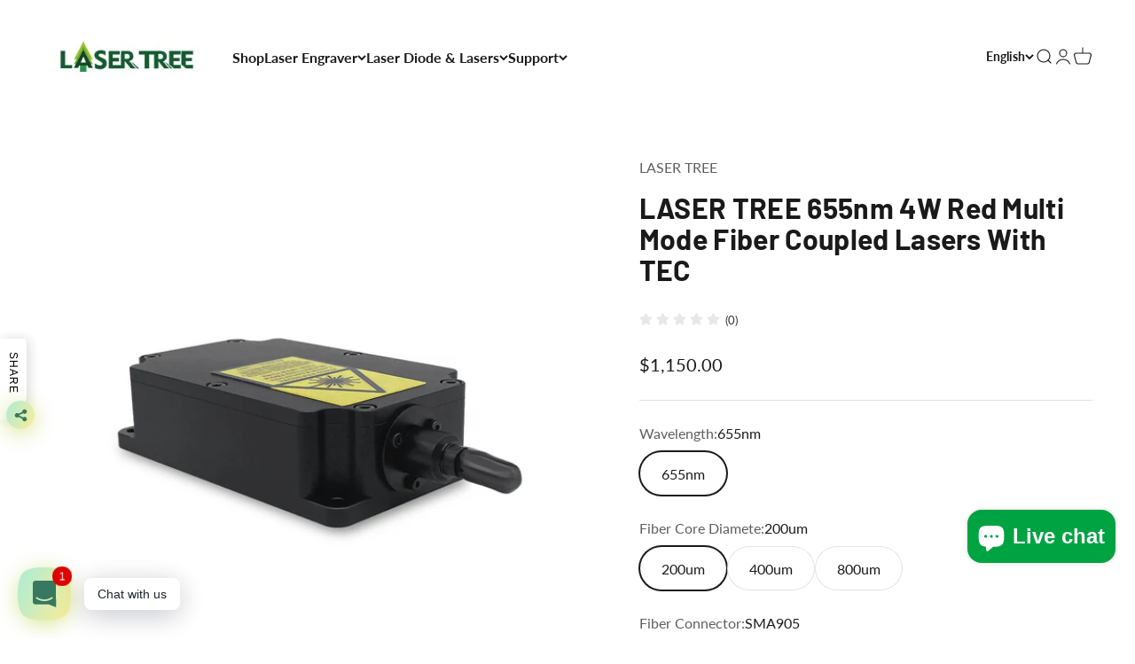

--- FILE ---
content_type: text/html; charset=utf-8
request_url: https://lasertree.com/products/laser-tree-655nm-4w-red-multi-mode-fiber-coupled-lasers-with-tec
body_size: 53012
content:
<!doctype html>

<html class="no-js" lang="en" dir="ltr">
  <head>

<!-- Thunder PageSpeed --->
<script>
customElements.define("thunder-loading-bar",class extends HTMLElement{constructor(){super(),this.shadow=this.attachShadow({mode:"open"}),this.shadow.innerHTML='<style>#thunder-bar .bar {background:#2299dd;position:fixed;z-index:1031;top:0;left:0;width:100%;height:2px;}#thunder-bar .peg {display:block;position:absolute;right:0px;width:100px;height:100%;box-shadow:0 0 10px #2299dd, 0 0 5px #2299dd;opacity:1.0;-webkit-transform:rotate(3deg) translate(0px, -4px);-ms-transform:rotate(3deg) translate(0px, -4px);transform:rotate(3deg) translate(0px, -4px);}#thunder-background {top:0;left:0;width:95vw;height:95vh;position:absolute;z-index:99;pointer-events:none;}</style><img id="thunder-background" alt=""/>'}connectedCallback(){this.background_image=this.shadow.querySelector("#thunder-background"),this.background_image.src="data:image/svg+xml,%3Csvg%20xmlns='http://www.w3.org/2000/svg'%20viewBox='0 0 2000 1000'%3E%3C/svg%3E",function(t){var e,n,r={},i=r.settings={minimum:.08,easing:"linear",positionUsing:"translate",speed:200,trickle:!0,trickleSpeed:200,barSelector:'[role="bar"]',parent:t.shadow,template:'<div class="bar" role="bar"><div class="peg"></div></div></div></div>'};function a(t,e,n){return t<e?e:t>n?n:t}function s(t){return 100*(-1+t)}r.status=null,r.set=function(t){var e=r.isStarted();t=a(t,i.minimum,1),r.status=1===t?null:t;var n=r.render(!e),u=n.querySelector(i.barSelector),c=i.speed,l=i.easing;return n.offsetWidth,o((function(e){""===i.positionUsing&&(i.positionUsing=r.getPositioningCSS()),d(u,function(t,e,n){var r;return(r="translate3d"===i.positionUsing?{transform:"translate3d("+s(t)+"%,0,0)"}:"translate"===i.positionUsing?{transform:"translate("+s(t)+"%,0)"}:{"margin-left":s(t)+"%"}).transition="all "+e+"ms "+n,r}(t,c,l)),1===t?(d(n,{transition:"none",opacity:1}),n.offsetWidth,setTimeout((function(){d(n,{transition:"all "+c+"ms linear",opacity:0}),setTimeout((function(){r.remove(),e()}),c)}),c)):setTimeout(e,c)})),this},r.isStarted=function(){return"number"==typeof r.status},r.start=function(){r.status||r.set(0);var t=function(){setTimeout((function(){r.status&&(r.trickle(),t())}),i.trickleSpeed)};return i.trickle&&t(),this},r.done=function(t){return t||r.status?r.inc(.3+.5*Math.random()).set(1):this},r.inc=function(t){var e=r.status;return e?e>1?void 0:("number"!=typeof t&&(t=e>=0&&e<.2?.1:e>=.2&&e<.5?.04:e>=.5&&e<.8?.02:e>=.8&&e<.99?.005:0),e=a(e+t,0,.994),r.set(e)):r.start()},r.trickle=function(){return r.inc()},e=0,n=0,r.promise=function(t){return t&&"resolved"!==t.state()?(0===n&&r.start(),e++,n++,t.always((function(){0==--n?(e=0,r.done()):r.set((e-n)/e)})),this):this},r.render=function(e){if(r.isRendered())return t.shadow.getElementById("thunder-bar");var n=document.createElement("div");n.id="thunder-bar",n.innerHTML=i.template;var a=n.querySelector(i.barSelector),o=e?"-100":s(r.status||0),u=i.parent;return d(a,{transition:"all 0 linear",transform:"translate3d("+o+"%,0,0)"}),u.appendChild(n),n},r.remove=function(){var t,e=document.getElementById("thunder-bar");e&&(t=e)&&t.parentNode&&t.parentNode.removeChild(t)},r.isRendered=function(){return!!t.shadow.getElementById("thunder-bar")},r.getPositioningCSS=function(){var t={},e="WebkitTransform"in t?"Webkit":"MozTransform"in t?"Moz":"msTransform"in t?"ms":"OTransform"in t?"O":"";return e+"Perspective"in t?"translate3d":e+"Transform"in t?"translate":"margin"};var o=function(){var t=[];function e(){var n=t.shift();n&&n(e)}return function(n){t.push(n),1==t.length&&e()}}(),d=function(){var t=["Webkit","O","Moz","ms"],e={};function n(n){return n=n.replace(/^-ms-/,"ms-").replace(/-([\da-z])/gi,(function(t,e){return e.toUpperCase()})),e[n]||(e[n]=function(e){var n={};if(e in n)return e;for(var r,i=t.length,a=e.charAt(0).toUpperCase()+e.slice(1);i--;)if((r=t[i]+a)in n)return r;return e}(n))}function r(t,e,r){e=n(e),t.style[e]=r}return function(t,e){var n,i=arguments;if(2==i.length)for(n in e)r(t,n,e[n]);else r(t,i[1],i[2])}}();r.start(),document.addEventListener("DOMContentLoaded",(function(){r.set(1)}))}(this)}}),document.head.insertAdjacentHTML("afterend","<thunder-loading-bar></thunder-loading-bar>");
</script>
  <!-- Thunder Critical CSS --->

      <style>:root{--spacing-0-5:0.125rem;--spacing-1:0.25rem;--spacing-1-5:0.375rem;--spacing-2:0.5rem;--spacing-2-5:0.625rem;--spacing-3:0.75rem;--spacing-3-5:0.875rem;--spacing-4:1rem;--spacing-4-5:1.125rem;--spacing-5:1.25rem;--spacing-5-5:1.375rem;--spacing-6:1.5rem;--spacing-6-5:1.625rem;--spacing-7:1.75rem;--spacing-7-5:1.875rem;--spacing-8:2rem;--spacing-8-5:2.125rem;--spacing-9:2.25rem;--spacing-9-5:2.375rem;--spacing-10:2.5rem;--spacing-11:2.75rem;--spacing-12:3rem;--spacing-14:3.5rem;--spacing-16:4rem;--spacing-18:4.5rem;--spacing-20:5rem;--spacing-24:6rem;--spacing-28:7rem;--spacing-32:8rem;--spacing-36:9rem;--spacing-40:10rem;--spacing-44:11rem;--spacing-48:12rem;--spacing-52:13rem;--spacing-56:14rem;--spacing-60:15rem;--spacing-64:16rem;--spacing-72:18rem;--spacing-80:20rem;--spacing-96:24rem;--container-max-width:1440px;--container-narrow-max-width:1190px;--container-gutter:var(--spacing-5);--section-outer-spacing-block:var(--spacing-12);--section-inner-max-spacing-block:var(--spacing-10);--section-inner-spacing-inline:var(--container-gutter);--section-stack-spacing-block:var(--spacing-8);--grid-gutter:var(--spacing-5);--product-list-row-gap:var(--spacing-8);--product-list-column-gap:var(--grid-gutter);--input-gap:var(--spacing-2);--input-height:2.625rem;--input-padding-inline:var(--spacing-4);--sticky-area-height:calc(var(--sticky-announcement-bar-enabled, 0) * var(--announcement-bar-height, 0px) + var(--sticky-header-enabled, 0) * var(--header-height, 0px));--transform-logical-flip:1;--transform-origin-start:left;--transform-origin-end:right;--heading-font-family:"DIN Next",sans-serif;--heading-font-weight:700;--heading-font-style:normal;--heading-text-transform:normal;--heading-letter-spacing:0.01em;--text-font-family:Lato,sans-serif;--text-font-weight:400;--text-font-style:normal;--text-letter-spacing:0.0em;--text-h0:2.75rem;--text-h1:2rem;--text-h2:1.75rem;--text-h3:1.375rem;--text-h4:1.125rem;--text-h5:1.125rem;--text-h6:1rem;--text-xs:1.0rem;--text-sm:1.0625rem;--text-base:1.1875rem;--text-lg:1.4375rem;--accent:26 26 26;--text-primary:26 26 26;--background-primary:255 255 255;--dialog-background:255 255 255;--border-color:var(--text-color, var(--text-primary))/0.12;--button-background-primary:26 26 26;--button-text-primary:255 255 255;--button-background-secondary:240 196 23;--button-text-secondary:26 26 26;--success-background:224 244 232;--success-text:0 163 65;--warning-background:255 246 233;--warning-text:255 183 74;--error-background:254 231 231;--error-text:248 58 58;--on-sale-text:248 58 58;--on-sale-badge-background:248 58 58;--on-sale-badge-text:255 255 255;--sold-out-badge-background:0 0 0;--sold-out-badge-text:255 255 255;--primary-badge-background:128 60 238;--primary-badge-text:255 255 255;--star-color:255 183 74;--product-card-background:255 255 255;--product-card-text:26 26 26;--header-background:255 255 255;--header-text:26 26 26;--footer-background:255 255 255;--footer-text:26 26 26;--rounded-xs:0.25rem;--rounded-sm:0.375rem;--rounded:0.75rem;--rounded-lg:1.5rem;--rounded-full:9999px;--rounded-button:2.0rem;--rounded-input:0.5rem;--shadow-sm:0 2px 8px rgb(var(--text-primary) / 0.1);--shadow:0 5px 15px rgb(var(--text-primary) / 0.1);--shadow-md:0 5px 30px rgb(var(--text-primary) / 0.1);--shadow-block:0px 18px 50px rgb(var(--text-primary) / 0.1);--checkmark-svg-url:url(//lasertree.com/cdn/shop/t/25/assets/checkmark.svg?v=77552481021870063511689912242)}@media screen and (min-width:700px){img{max-width:min(var(--image-max-width,100%),100%)}.button{padding-block-start:var(--spacing-3);padding-block-end:var(--spacing-3);padding-inline-start:var(--spacing-6);padding-inline-end:var(--spacing-6)}.button--sm{padding-block-start:var(--spacing-2);padding-block-end:var(--spacing-2);padding-inline-start:var(--spacing-5);padding-inline-end:var(--spacing-5)}.button--lg{padding-block-start:var(--spacing-3-5);padding-block-end:var(--spacing-3-5);padding-inline-start:var(--spacing-8);padding-inline-end:var(--spacing-8)}.button--xl{padding-block-start:1.075rem;padding-block-end:1.075rem;padding-inline-start:var(--spacing-10);padding-inline-end:var(--spacing-10)}.drawer{--container-outer-width:var(--spacing-10);--drawer-header-padding:var(--spacing-8) var(--spacing-10);--drawer-body-padding:var(--spacing-8) var(--spacing-10);--drawer-footer-padding:var(--spacing-8) var(--spacing-10);height:100%;width:510px;padding:var(--spacing-4)}.drawer>[is=close-button]{display:grid;top:2.25rem}.drawer--lg{width:680px}.badge:not(.badge--lg){font-size:var(--text-xs);padding-block-start:var(--spacing-0-5);padding-block-end:var(--spacing-0-5)}}[role=main] .shopify-section{--section-is-first:0;--hash-difference:calc(var(--section-background-hash)  - var(--previous-section-background-hash, -1));--hash-difference-abs:max(var(--hash-difference), -1 * var(--hash-difference));--background-differs-from-previous:max(0, min(var(--hash-difference-abs, 1), 1));background:rgb(var(--background));position:relative}.section{--context-section-spacing-block-start:var(--section-outer-spacing-block);--context-section-spacing-block-end:var(--section-outer-spacing-block);--context-section-spacing-inline:var(--container-gutter);--calculated-section-spacing-block-start:var(--section-spacing-block-start, var(--section-spacing-block, var(--context-section-spacing-block-start)));--calculated-section-spacing-block-end:var(--section-spacing-block-end, var(--section-spacing-block, var(--context-section-spacing-block-end)));--calculated-section-spacing-inline:var(--section-spacing-inline, var(--context-section-spacing-inline));--container-inner-width:min((100vw - var(--scrollbar-width, 0px))  - var(--calculated-section-spacing-inline, 0px) * 2, var(--container-max-width));--container-outer-width:calc(((100vw - var(--scrollbar-width, 0px))  - var(--container-inner-width, 0px)) / 2);--section-stack-spacing-inline:var(--section-inner-spacing-inline, 0px);padding-inline-start:max(var(--calculated-section-spacing-inline),50% - var(--container-max-width)/ 2);padding-inline-end:max(var(--calculated-section-spacing-inline),50% - var(--container-max-width)/ 2)}@media screen and (min-width:700px){.count-bubble--lg{--size:var(--spacing-7)}.section--tight{--calculated-section-spacing-block-start:min(48px, var(--section-spacing-block-start, var(--section-spacing-block, var(--context-section-spacing-block-start, 0px))));--calculated-section-spacing-block-end:min(48px, var(--section-spacing-block-end, var(--section-spacing-block, var(--context-section-spacing-block-end, 0px))))}.shopify-section:first-child{--section-outer-spacing-block-start:24px}.product-quick-add{width:35rem;border-radius:var(--rounded-sm);background:rgb(var(--dialog-background));border-width:1px;padding:1rem;bottom:1rem;transform:translateY(0)}.product-quick-add__variant{grid-template-columns:80px minmax(0,1fr) auto;align-items:center;column-gap:1.5rem;display:grid}.quick-buy-drawer{--drawer-header-padding:var(--spacing-6);height:auto;width:560px}.prose *+.button{margin-block-start:var(--spacing-8)!important}.skeleton--tab{width:148px;height:34px}.skeleton--thumbnail{width:96px;height:96px}.cart-drawer{--drawer-footer-padding:1.5rem 2.5rem 2.5rem 2.5rem}.privacy-bar{margin:var(--spacing-4)}.privacy-bar__inner{max-width:445px}.header{--header-part-gap:var(--spacing-6);--header-icon-list-spacing:var(--spacing-6)}.mega-menu__carousel>*{grid-area:1/-1}.navigation-drawer{--panel-link-image-size:3.25rem;--drawer-body-padding:var(--spacing-8);--navigation-drawer-width:412px}.navigation-drawer [is=close-button]{width:var(--spacing-12);min-height:var(--spacing-12);height:var(--spacing-12)}.navigation-drawer[mobile-opening=bottom] .panel__scroller{margin-block-start:0;padding-block-start:0}.panel__wrapper{padding-block-start:0}}.country-flags{background:-webkit-image-set(url(https://lasertree.com/cdn/shop/t/25/assets/country-flags.png?v=37230036826556269641689912212) 1x,url(https://lasertree.com/cdn/shop/t/25/assets/country-flags-2x.png?v=119388446682176363021689912212) 2x) top left no-repeat;background:image-set(url(https://lasertree.com/cdn/shop/t/25/assets/country-flags.png?v=37230036826556269641689912212) 1x,url(https://lasertree.com/cdn/shop/t/25/assets/country-flags-2x.png?v=119388446682176363021689912212) 2x) top left no-repeat;width:20px;height:20px;flex-shrink:0;filter:drop-shadow(0px 2px 3px rgb(0 0 0 / .1))}:root{--spacing-0-5:0.125rem;--spacing-1:0.25rem;--spacing-1-5:0.375rem;--spacing-2:0.5rem;--spacing-2-5:0.625rem;--spacing-3:0.75rem;--spacing-3-5:0.875rem;--spacing-4:1rem;--spacing-4-5:1.125rem;--spacing-5:1.25rem;--spacing-5-5:1.375rem;--spacing-6:1.5rem;--spacing-6-5:1.625rem;--spacing-7:1.75rem;--spacing-7-5:1.875rem;--spacing-8:2rem;--spacing-8-5:2.125rem;--spacing-9:2.25rem;--spacing-9-5:2.375rem;--spacing-10:2.5rem;--spacing-11:2.75rem;--spacing-12:3rem;--spacing-14:3.5rem;--spacing-16:4rem;--spacing-18:4.5rem;--spacing-20:5rem;--spacing-24:6rem;--spacing-28:7rem;--spacing-32:8rem;--spacing-36:9rem;--spacing-40:10rem;--spacing-44:11rem;--spacing-48:12rem;--spacing-52:13rem;--spacing-56:14rem;--spacing-60:15rem;--spacing-64:16rem;--spacing-72:18rem;--spacing-80:20rem;--spacing-96:24rem;--container-max-width:1440px;--container-narrow-max-width:1190px;--container-gutter:var(--spacing-5);--section-outer-spacing-block:var(--spacing-12);--section-inner-max-spacing-block:var(--spacing-10);--section-inner-spacing-inline:var(--container-gutter);--section-stack-spacing-block:var(--spacing-8);--grid-gutter:var(--spacing-5);--product-list-row-gap:var(--spacing-8);--product-list-column-gap:var(--grid-gutter);--input-gap:var(--spacing-2);--input-height:2.625rem;--input-padding-inline:var(--spacing-4);--sticky-area-height:calc(var(--sticky-announcement-bar-enabled, 0) * var(--announcement-bar-height, 0px) + var(--sticky-header-enabled, 0) * var(--header-height, 0px));--transform-logical-flip:1;--transform-origin-start:left;--transform-origin-end:right;--heading-font-family:"DIN Next",sans-serif;--heading-font-weight:700;--heading-font-style:normal;--heading-text-transform:normal;--heading-letter-spacing:0.01em;--text-font-family:Lato,sans-serif;--text-font-weight:400;--text-font-style:normal;--text-letter-spacing:0.0em;--text-h0:2.75rem;--text-h1:2rem;--text-h2:1.75rem;--text-h3:1.375rem;--text-h4:1.125rem;--text-h5:1.125rem;--text-h6:1rem;--text-xs:1.0rem;--text-sm:1.0625rem;--text-base:1.1875rem;--text-lg:1.4375rem;--accent:26 26 26;--text-primary:26 26 26;--background-primary:255 255 255;--dialog-background:255 255 255;--border-color:var(--text-color, var(--text-primary))/0.12;--button-background-primary:26 26 26;--button-text-primary:255 255 255;--button-background-secondary:240 196 23;--button-text-secondary:26 26 26;--success-background:224 244 232;--success-text:0 163 65;--warning-background:255 246 233;--warning-text:255 183 74;--error-background:254 231 231;--error-text:248 58 58;--on-sale-text:248 58 58;--on-sale-badge-background:248 58 58;--on-sale-badge-text:255 255 255;--sold-out-badge-background:0 0 0;--sold-out-badge-text:255 255 255;--primary-badge-background:128 60 238;--primary-badge-text:255 255 255;--star-color:255 183 74;--product-card-background:255 255 255;--product-card-text:26 26 26;--header-background:255 255 255;--header-text:26 26 26;--footer-background:255 255 255;--footer-text:26 26 26;--rounded-xs:0.25rem;--rounded-sm:0.375rem;--rounded:0.75rem;--rounded-lg:1.5rem;--rounded-full:9999px;--rounded-button:2.0rem;--rounded-input:0.5rem;--shadow-sm:0 2px 8px rgb(var(--text-primary) / 0.1);--shadow:0 5px 15px rgb(var(--text-primary) / 0.1);--shadow-md:0 5px 30px rgb(var(--text-primary) / 0.1);--shadow-block:0px 18px 50px rgb(var(--text-primary) / 0.1);--checkmark-svg-url:url(//lasertree.com/cdn/shop/t/26/assets/checkmark.svg?v=77552481021870063511690314226)}.country-flags{background:-webkit-image-set(url(https://lasertree.com/cdn/shop/t/26/assets/country-flags.png?v=168207127651187373191690314200) 1x,url(https://lasertree.com/cdn/shop/t/26/assets/country-flags-2x.png?v=77251738929743174921690314200) 2x) top left no-repeat;background:image-set(url(https://lasertree.com/cdn/shop/t/26/assets/country-flags.png?v=168207127651187373191690314200) 1x,url(https://lasertree.com/cdn/shop/t/26/assets/country-flags-2x.png?v=77251738929743174921690314200) 2x) top left no-repeat;width:20px;height:20px;flex-shrink:0;filter:drop-shadow(0px 2px 3px rgb(0 0 0 / .1))}:root{--spacing-0-5:0.125rem;--spacing-1:0.25rem;--spacing-1-5:0.375rem;--spacing-2:0.5rem;--spacing-2-5:0.625rem;--spacing-3:0.75rem;--spacing-3-5:0.875rem;--spacing-4:1rem;--spacing-4-5:1.125rem;--spacing-5:1.25rem;--spacing-5-5:1.375rem;--spacing-6:1.5rem;--spacing-6-5:1.625rem;--spacing-7:1.75rem;--spacing-7-5:1.875rem;--spacing-8:2rem;--spacing-8-5:2.125rem;--spacing-9:2.25rem;--spacing-9-5:2.375rem;--spacing-10:2.5rem;--spacing-11:2.75rem;--spacing-12:3rem;--spacing-14:3.5rem;--spacing-16:4rem;--spacing-18:4.5rem;--spacing-20:5rem;--spacing-24:6rem;--spacing-28:7rem;--spacing-32:8rem;--spacing-36:9rem;--spacing-40:10rem;--spacing-44:11rem;--spacing-48:12rem;--spacing-52:13rem;--spacing-56:14rem;--spacing-60:15rem;--spacing-64:16rem;--spacing-72:18rem;--spacing-80:20rem;--spacing-96:24rem;--container-max-width:1440px;--container-narrow-max-width:1190px;--container-gutter:var(--spacing-5);--section-outer-spacing-block:var(--spacing-12);--section-inner-max-spacing-block:var(--spacing-10);--section-inner-spacing-inline:var(--container-gutter);--section-stack-spacing-block:var(--spacing-8);--grid-gutter:var(--spacing-5);--product-list-row-gap:var(--spacing-8);--product-list-column-gap:var(--grid-gutter);--input-gap:var(--spacing-2);--input-height:2.625rem;--input-padding-inline:var(--spacing-4);--sticky-area-height:calc(var(--sticky-announcement-bar-enabled, 0) * var(--announcement-bar-height, 0px) + var(--sticky-header-enabled, 0) * var(--header-height, 0px));--transform-logical-flip:1;--transform-origin-start:left;--transform-origin-end:right;--heading-font-family:"DIN Next",sans-serif;--heading-font-weight:700;--heading-font-style:normal;--heading-text-transform:normal;--heading-letter-spacing:0.01em;--text-font-family:Lato,sans-serif;--text-font-weight:400;--text-font-style:normal;--text-letter-spacing:0.0em;--text-h0:2.75rem;--text-h1:2rem;--text-h2:1.75rem;--text-h3:1.375rem;--text-h4:1.125rem;--text-h5:1.125rem;--text-h6:1rem;--text-xs:1.0rem;--text-sm:1.0625rem;--text-base:1.1875rem;--text-lg:1.4375rem;--accent:26 26 26;--text-primary:26 26 26;--background-primary:255 255 255;--dialog-background:255 255 255;--border-color:var(--text-color, var(--text-primary))/0.12;--button-background-primary:26 26 26;--button-text-primary:255 255 255;--button-background-secondary:240 196 23;--button-text-secondary:26 26 26;--success-background:224 244 232;--success-text:0 163 65;--warning-background:255 246 233;--warning-text:255 183 74;--error-background:254 231 231;--error-text:248 58 58;--on-sale-text:248 58 58;--on-sale-badge-background:248 58 58;--on-sale-badge-text:255 255 255;--sold-out-badge-background:0 0 0;--sold-out-badge-text:255 255 255;--primary-badge-background:128 60 238;--primary-badge-text:255 255 255;--star-color:255 183 74;--product-card-background:255 255 255;--product-card-text:26 26 26;--header-background:255 255 255;--header-text:26 26 26;--footer-background:255 255 255;--footer-text:26 26 26;--rounded-xs:0.25rem;--rounded-sm:0.375rem;--rounded:0.75rem;--rounded-lg:1.5rem;--rounded-full:9999px;--rounded-button:2.0rem;--rounded-input:0.5rem;--shadow-sm:0 2px 8px rgb(var(--text-primary) / 0.1);--shadow:0 5px 15px rgb(var(--text-primary) / 0.1);--shadow-md:0 5px 30px rgb(var(--text-primary) / 0.1);--shadow-block:0px 18px 50px rgb(var(--text-primary) / 0.1);--checkmark-svg-url:url(//lasertree.com/cdn/shop/t/27/assets/checkmark.svg?v=77552481021870063511690347436)}.country-flags{background:-webkit-image-set(url(https://lasertree.com/cdn/shop/t/27/assets/country-flags.png?v=168207127651187373191690347411) 1x,url(https://lasertree.com/cdn/shop/t/27/assets/country-flags-2x.png?v=77251738929743174921690347411) 2x) top left no-repeat;background:image-set(url(https://lasertree.com/cdn/shop/t/27/assets/country-flags.png?v=168207127651187373191690347411) 1x,url(https://lasertree.com/cdn/shop/t/27/assets/country-flags-2x.png?v=77251738929743174921690347411) 2x) top left no-repeat;width:20px;height:20px;flex-shrink:0;filter:drop-shadow(0px 2px 3px rgb(0 0 0 / .1))}:root{--spacing-0-5:0.125rem;--spacing-1:0.25rem;--spacing-1-5:0.375rem;--spacing-2:0.5rem;--spacing-2-5:0.625rem;--spacing-3:0.75rem;--spacing-3-5:0.875rem;--spacing-4:1rem;--spacing-4-5:1.125rem;--spacing-5:1.25rem;--spacing-5-5:1.375rem;--spacing-6:1.5rem;--spacing-6-5:1.625rem;--spacing-7:1.75rem;--spacing-7-5:1.875rem;--spacing-8:2rem;--spacing-8-5:2.125rem;--spacing-9:2.25rem;--spacing-9-5:2.375rem;--spacing-10:2.5rem;--spacing-11:2.75rem;--spacing-12:3rem;--spacing-14:3.5rem;--spacing-16:4rem;--spacing-18:4.5rem;--spacing-20:5rem;--spacing-24:6rem;--spacing-28:7rem;--spacing-32:8rem;--spacing-36:9rem;--spacing-40:10rem;--spacing-44:11rem;--spacing-48:12rem;--spacing-52:13rem;--spacing-56:14rem;--spacing-60:15rem;--spacing-64:16rem;--spacing-72:18rem;--spacing-80:20rem;--spacing-96:24rem;--container-max-width:1440px;--container-narrow-max-width:1190px;--container-gutter:var(--spacing-5);--section-outer-spacing-block:var(--spacing-12);--section-inner-max-spacing-block:var(--spacing-10);--section-inner-spacing-inline:var(--container-gutter);--section-stack-spacing-block:var(--spacing-8);--grid-gutter:var(--spacing-5);--product-list-row-gap:var(--spacing-8);--product-list-column-gap:var(--grid-gutter);--input-gap:var(--spacing-2);--input-height:2.625rem;--input-padding-inline:var(--spacing-4);--sticky-area-height:calc(var(--sticky-announcement-bar-enabled, 0) * var(--announcement-bar-height, 0px) + var(--sticky-header-enabled, 0) * var(--header-height, 0px));--transform-logical-flip:1;--transform-origin-start:left;--transform-origin-end:right;--heading-font-family:"DIN Next",sans-serif;--heading-font-weight:700;--heading-font-style:normal;--heading-text-transform:normal;--heading-letter-spacing:0.01em;--text-font-family:Lato,sans-serif;--text-font-weight:400;--text-font-style:normal;--text-letter-spacing:0.0em;--text-h0:2.75rem;--text-h1:2rem;--text-h2:1.75rem;--text-h3:1.375rem;--text-h4:1.125rem;--text-h5:1.125rem;--text-h6:1rem;--text-xs:1.0rem;--text-sm:1.0625rem;--text-base:1.1875rem;--text-lg:1.4375rem;--accent:26 26 26;--text-primary:26 26 26;--background-primary:255 255 255;--dialog-background:255 255 255;--border-color:var(--text-color, var(--text-primary))/0.12;--button-background-primary:26 26 26;--button-text-primary:255 255 255;--button-background-secondary:240 196 23;--button-text-secondary:26 26 26;--success-background:224 244 232;--success-text:0 163 65;--warning-background:255 246 233;--warning-text:255 183 74;--error-background:254 231 231;--error-text:248 58 58;--on-sale-text:248 58 58;--on-sale-badge-background:248 58 58;--on-sale-badge-text:255 255 255;--sold-out-badge-background:0 0 0;--sold-out-badge-text:255 255 255;--primary-badge-background:128 60 238;--primary-badge-text:255 255 255;--star-color:255 183 74;--product-card-background:255 255 255;--product-card-text:26 26 26;--header-background:255 255 255;--header-text:26 26 26;--footer-background:255 255 255;--footer-text:26 26 26;--rounded-xs:0.25rem;--rounded-sm:0.375rem;--rounded:0.75rem;--rounded-lg:1.5rem;--rounded-full:9999px;--rounded-button:2.0rem;--rounded-input:0.5rem;--shadow-sm:0 2px 8px rgb(var(--text-primary) / 0.1);--shadow:0 5px 15px rgb(var(--text-primary) / 0.1);--shadow-md:0 5px 30px rgb(var(--text-primary) / 0.1);--shadow-block:0px 18px 50px rgb(var(--text-primary) / 0.1);--checkmark-svg-url:url(//lasertree.com/cdn/shop/t/28/assets/checkmark.svg?v=77552481021870063511690347853)}@media screen and (min-width:700px){.product-info__badge-list,.product-info__price,.product-info__title,.product-info__vendor{--product-info-block-spacing:var(--spacing-4)}.product-info__buy-buttons{--product-info-block-spacing:var(--spacing-8)}.product-gallery__thumbnail-list{grid-auto-columns:64px}.search-input{padding-block-end:var(--spacing-3)}.search-input>input{font-size:var(--text-h4)}.search-input>[type=reset]{font-size:var(--text-base)}.search-drawer{--drawer-body-padding:2rem 2.5rem 2.5rem 2.5rem}.shop-the-look__carousel>*{grid-area:1/-1}.sm\:gap-5{gap:var(--spacing-5)}.sm\:gap-6{gap:var(--spacing-6)}.sm\:gap-8{gap:var(--spacing-8)}.sm\:h4{font-size:var(--text-h4);line-height:1.3}:root{--text-h0:3.5rem;--text-h1:2.5rem;--text-h2:2rem;--text-h3:1.625rem;--text-h4:1.375rem;--text-h5:1.125rem;--text-h6:1rem;--text-xs:0.75rem;--text-sm:0.875rem;--text-base:1.0rem;--text-lg:1.25rem;--container-gutter:2rem;--section-outer-spacing-block:var(--spacing-16);--section-inner-max-spacing-block:var(--spacing-12);--section-inner-spacing-inline:var(--spacing-14);--section-stack-spacing-block:var(--spacing-12);--grid-gutter:var(--spacing-6);--product-list-row-gap:var(--spacing-12);--input-gap:1rem;--input-height:3.125rem;--input-padding-inline:var(--spacing-5)}img{max-width:min(var(--image-max-width,100%),100%)}.button{padding-block-start:var(--spacing-3);padding-block-end:var(--spacing-3);padding-inline-start:var(--spacing-6);padding-inline-end:var(--spacing-6)}.button--sm{padding-block-start:var(--spacing-2);padding-block-end:var(--spacing-2);padding-inline-start:var(--spacing-5);padding-inline-end:var(--spacing-5)}.button--lg{padding-block-start:var(--spacing-3-5);padding-block-end:var(--spacing-3-5);padding-inline-start:var(--spacing-8);padding-inline-end:var(--spacing-8)}.button--xl{padding-block-start:1.075rem;padding-block-end:1.075rem;padding-inline-start:var(--spacing-10);padding-inline-end:var(--spacing-10)}.drawer{--container-outer-width:var(--spacing-10);--drawer-header-padding:var(--spacing-8) var(--spacing-10);--drawer-body-padding:var(--spacing-8) var(--spacing-10);--drawer-footer-padding:var(--spacing-8) var(--spacing-10);height:100%;width:510px;padding:var(--spacing-4)}.drawer>[is=close-button]{display:grid;top:2.25rem}.drawer--lg{width:680px}.badge:not(.badge--lg){font-size:var(--text-xs);padding-block-start:var(--spacing-0-5);padding-block-end:var(--spacing-0-5)}.count-bubble--lg{--size:var(--spacing-7)}.section--tight{--calculated-section-spacing-block-start:min(48px, var(--section-spacing-block-start, var(--section-spacing-block, var(--context-section-spacing-block-start, 0px))));--calculated-section-spacing-block-end:min(48px, var(--section-spacing-block-end, var(--section-spacing-block, var(--context-section-spacing-block-end, 0px))))}.shopify-section:first-child{--section-outer-spacing-block-start:24px}.product-quick-add{width:35rem;border-radius:var(--rounded-sm);background:rgb(var(--dialog-background));border-width:1px;padding:1rem;bottom:1rem;transform:translateY(0)}.product-quick-add__variant{grid-template-columns:80px minmax(0,1fr) auto;align-items:center;column-gap:1.5rem;display:grid}.quick-buy-drawer{--drawer-header-padding:var(--spacing-6);height:auto;width:560px}.prose *+.button{margin-block-start:var(--spacing-8)!important}.skeleton--tab{width:148px;height:34px}.skeleton--thumbnail{width:96px;height:96px}.cart-drawer{--drawer-footer-padding:1.5rem 2.5rem 2.5rem 2.5rem}.privacy-bar{margin:var(--spacing-4)}.privacy-bar__inner{max-width:445px}.header{--header-part-gap:var(--spacing-6);--header-icon-list-spacing:var(--spacing-6)}.mega-menu__carousel>*{grid-area:1/-1}.navigation-drawer{--panel-link-image-size:3.25rem;--drawer-body-padding:var(--spacing-8);--navigation-drawer-width:412px}.navigation-drawer [is=close-button]{width:var(--spacing-12);min-height:var(--spacing-12);height:var(--spacing-12)}.navigation-drawer[mobile-opening=bottom] .panel__scroller{margin-block-start:0;padding-block-start:0}.panel__wrapper{padding-block-start:0}}.country-flags{background:-webkit-image-set(url(https://lasertree.com/cdn/shop/t/28/assets/country-flags.png?v=168207127651187373191690347827) 1x,url(https://lasertree.com/cdn/shop/t/28/assets/country-flags-2x.png?v=77251738929743174921690347827) 2x) top left no-repeat;background:image-set(url(https://lasertree.com/cdn/shop/t/28/assets/country-flags.png?v=168207127651187373191690347827) 1x,url(https://lasertree.com/cdn/shop/t/28/assets/country-flags-2x.png?v=77251738929743174921690347827) 2x) top left no-repeat;width:20px;height:20px;flex-shrink:0;filter:drop-shadow(0px 2px 3px rgb(0 0 0 / .1))}:root{--spacing-0-5:0.125rem;--spacing-1:0.25rem;--spacing-1-5:0.375rem;--spacing-2:0.5rem;--spacing-2-5:0.625rem;--spacing-3:0.75rem;--spacing-3-5:0.875rem;--spacing-4:1rem;--spacing-4-5:1.125rem;--spacing-5:1.25rem;--spacing-5-5:1.375rem;--spacing-6:1.5rem;--spacing-6-5:1.625rem;--spacing-7:1.75rem;--spacing-7-5:1.875rem;--spacing-8:2rem;--spacing-8-5:2.125rem;--spacing-9:2.25rem;--spacing-9-5:2.375rem;--spacing-10:2.5rem;--spacing-11:2.75rem;--spacing-12:3rem;--spacing-14:3.5rem;--spacing-16:4rem;--spacing-18:4.5rem;--spacing-20:5rem;--spacing-24:6rem;--spacing-28:7rem;--spacing-32:8rem;--spacing-36:9rem;--spacing-40:10rem;--spacing-44:11rem;--spacing-48:12rem;--spacing-52:13rem;--spacing-56:14rem;--spacing-60:15rem;--spacing-64:16rem;--spacing-72:18rem;--spacing-80:20rem;--spacing-96:24rem;--container-max-width:1440px;--container-narrow-max-width:1190px;--container-gutter:var(--spacing-5);--section-outer-spacing-block:var(--spacing-12);--section-inner-max-spacing-block:var(--spacing-10);--section-inner-spacing-inline:var(--container-gutter);--section-stack-spacing-block:var(--spacing-8);--grid-gutter:var(--spacing-5);--product-list-row-gap:var(--spacing-8);--product-list-column-gap:var(--grid-gutter);--input-gap:var(--spacing-2);--input-height:2.625rem;--input-padding-inline:var(--spacing-4);--sticky-area-height:calc(var(--sticky-announcement-bar-enabled, 0) * var(--announcement-bar-height, 0px) + var(--sticky-header-enabled, 0) * var(--header-height, 0px));--transform-logical-flip:1;--transform-origin-start:left;--transform-origin-end:right;--heading-font-family:"DIN Next",sans-serif;--heading-font-weight:700;--heading-font-style:normal;--heading-text-transform:normal;--heading-letter-spacing:0.01em;--text-font-family:Lato,sans-serif;--text-font-weight:400;--text-font-style:normal;--text-letter-spacing:0.0em;--text-h0:2.75rem;--text-h1:2rem;--text-h2:1.75rem;--text-h3:1.375rem;--text-h4:1.125rem;--text-h5:1.125rem;--text-h6:1rem;--text-xs:1.0rem;--text-sm:1.0625rem;--text-base:1.1875rem;--text-lg:1.4375rem;--accent:26 26 26;--text-primary:26 26 26;--background-primary:255 255 255;--dialog-background:255 255 255;--border-color:var(--text-color, var(--text-primary))/0.12;--button-background-primary:26 26 26;--button-text-primary:255 255 255;--button-background-secondary:240 196 23;--button-text-secondary:26 26 26;--success-background:224 244 232;--success-text:0 163 65;--warning-background:255 246 233;--warning-text:255 183 74;--error-background:254 231 231;--error-text:248 58 58;--on-sale-text:248 58 58;--on-sale-badge-background:248 58 58;--on-sale-badge-text:255 255 255;--sold-out-badge-background:0 0 0;--sold-out-badge-text:255 255 255;--primary-badge-background:128 60 238;--primary-badge-text:255 255 255;--star-color:255 183 74;--product-card-background:255 255 255;--product-card-text:26 26 26;--header-background:255 255 255;--header-text:26 26 26;--footer-background:255 255 255;--footer-text:26 26 26;--rounded-xs:0.25rem;--rounded-sm:0.375rem;--rounded:0.75rem;--rounded-lg:1.5rem;--rounded-full:9999px;--rounded-button:2.0rem;--rounded-input:0.5rem;--shadow-sm:0 2px 8px rgb(var(--text-primary) / 0.1);--shadow:0 5px 15px rgb(var(--text-primary) / 0.1);--shadow-md:0 5px 30px rgb(var(--text-primary) / 0.1);--shadow-block:0px 18px 50px rgb(var(--text-primary) / 0.1);--checkmark-svg-url:url(//lasertree.com/cdn/shop/t/29/assets/checkmark.svg?v=77552481021870063511690348460)}@media screen and (min-width:700px){.product-info__badge-list,.product-info__price,.product-info__title,.product-info__vendor{--product-info-block-spacing:var(--spacing-4)}.product-info__buy-buttons{--product-info-block-spacing:var(--spacing-8)}.product-gallery__thumbnail-list{grid-auto-columns:64px}.search-input{padding-block-end:var(--spacing-3)}.search-input>input{font-size:var(--text-h4)}.search-input>[type=reset]{font-size:var(--text-base)}.search-drawer{--drawer-body-padding:2rem 2.5rem 2.5rem 2.5rem}.shop-the-look__carousel>*{grid-area:1/-1}.sm\:gap-5{gap:var(--spacing-5)}.sm\:gap-6{gap:var(--spacing-6)}.sm\:gap-8{gap:var(--spacing-8)}.sm\:h4{font-size:var(--text-h4);line-height:1.3}:root{--text-h0:3.5rem;--text-h1:2.5rem;--text-h2:2rem;--text-h3:1.625rem;--text-h4:1.375rem;--text-h5:1.125rem;--text-h6:1rem;--text-xs:0.75rem;--text-sm:0.875rem;--text-base:1.0rem;--text-lg:1.25rem;--container-gutter:2rem;--section-outer-spacing-block:var(--spacing-16);--section-inner-max-spacing-block:var(--spacing-12);--section-inner-spacing-inline:var(--spacing-14);--section-stack-spacing-block:var(--spacing-12);--grid-gutter:var(--spacing-6);--product-list-row-gap:var(--spacing-12);--input-gap:1rem;--input-height:3.125rem;--input-padding-inline:var(--spacing-5)}img{max-width:min(var(--image-max-width,100%),100%)}.button{padding-block-start:var(--spacing-3);padding-block-end:var(--spacing-3);padding-inline-start:var(--spacing-6);padding-inline-end:var(--spacing-6)}.button--sm{padding-block-start:var(--spacing-2);padding-block-end:var(--spacing-2);padding-inline-start:var(--spacing-5);padding-inline-end:var(--spacing-5)}.button--lg{padding-block-start:var(--spacing-3-5);padding-block-end:var(--spacing-3-5);padding-inline-start:var(--spacing-8);padding-inline-end:var(--spacing-8)}.button--xl{padding-block-start:1.075rem;padding-block-end:1.075rem;padding-inline-start:var(--spacing-10);padding-inline-end:var(--spacing-10)}.drawer{--container-outer-width:var(--spacing-10);--drawer-header-padding:var(--spacing-8) var(--spacing-10);--drawer-body-padding:var(--spacing-8) var(--spacing-10);--drawer-footer-padding:var(--spacing-8) var(--spacing-10);height:100%;width:510px;padding:var(--spacing-4)}.drawer>[is=close-button]{display:grid;top:2.25rem}.drawer--lg{width:680px}.badge:not(.badge--lg){font-size:var(--text-xs);padding-block-start:var(--spacing-0-5);padding-block-end:var(--spacing-0-5)}.count-bubble--lg{--size:var(--spacing-7)}.section--tight{--calculated-section-spacing-block-start:min(48px, var(--section-spacing-block-start, var(--section-spacing-block, var(--context-section-spacing-block-start, 0px))));--calculated-section-spacing-block-end:min(48px, var(--section-spacing-block-end, var(--section-spacing-block, var(--context-section-spacing-block-end, 0px))))}.shopify-section:first-child{--section-outer-spacing-block-start:24px}.product-quick-add{width:35rem;border-radius:var(--rounded-sm);background:rgb(var(--dialog-background));border-width:1px;padding:1rem;bottom:1rem;transform:translateY(0)}.product-quick-add__variant{grid-template-columns:80px minmax(0,1fr) auto;align-items:center;column-gap:1.5rem;display:grid}.quick-buy-drawer{--drawer-header-padding:var(--spacing-6);height:auto;width:560px}.prose *+.button{margin-block-start:var(--spacing-8)!important}.skeleton--tab{width:148px;height:34px}.skeleton--thumbnail{width:96px;height:96px}.cart-drawer{--drawer-footer-padding:1.5rem 2.5rem 2.5rem 2.5rem}.privacy-bar{margin:var(--spacing-4)}.privacy-bar__inner{max-width:445px}.header{--header-part-gap:var(--spacing-6);--header-icon-list-spacing:var(--spacing-6)}.mega-menu__carousel>*{grid-area:1/-1}.navigation-drawer{--panel-link-image-size:3.25rem;--drawer-body-padding:var(--spacing-8);--navigation-drawer-width:412px}.navigation-drawer [is=close-button]{width:var(--spacing-12);min-height:var(--spacing-12);height:var(--spacing-12)}.navigation-drawer[mobile-opening=bottom] .panel__scroller{margin-block-start:0;padding-block-start:0}.panel__wrapper{padding-block-start:0}}.country-flags{background:-webkit-image-set(url(https://lasertree.com/cdn/shop/t/29/assets/country-flags.png?v=168207127651187373191690348430) 1x,url(https://lasertree.com/cdn/shop/t/29/assets/country-flags-2x.png?v=77251738929743174921690348430) 2x) top left no-repeat;background:image-set(url(https://lasertree.com/cdn/shop/t/29/assets/country-flags.png?v=168207127651187373191690348430) 1x,url(https://lasertree.com/cdn/shop/t/29/assets/country-flags-2x.png?v=77251738929743174921690348430) 2x) top left no-repeat;width:20px;height:20px;flex-shrink:0;filter:drop-shadow(0px 2px 3px rgb(0 0 0 / .1))}:root{--spacing-0-5:0.125rem;--spacing-1:0.25rem;--spacing-1-5:0.375rem;--spacing-2:0.5rem;--spacing-2-5:0.625rem;--spacing-3:0.75rem;--spacing-3-5:0.875rem;--spacing-4:1rem;--spacing-4-5:1.125rem;--spacing-5:1.25rem;--spacing-5-5:1.375rem;--spacing-6:1.5rem;--spacing-6-5:1.625rem;--spacing-7:1.75rem;--spacing-7-5:1.875rem;--spacing-8:2rem;--spacing-8-5:2.125rem;--spacing-9:2.25rem;--spacing-9-5:2.375rem;--spacing-10:2.5rem;--spacing-11:2.75rem;--spacing-12:3rem;--spacing-14:3.5rem;--spacing-16:4rem;--spacing-18:4.5rem;--spacing-20:5rem;--spacing-24:6rem;--spacing-28:7rem;--spacing-32:8rem;--spacing-36:9rem;--spacing-40:10rem;--spacing-44:11rem;--spacing-48:12rem;--spacing-52:13rem;--spacing-56:14rem;--spacing-60:15rem;--spacing-64:16rem;--spacing-72:18rem;--spacing-80:20rem;--spacing-96:24rem;--container-max-width:1440px;--container-narrow-max-width:1190px;--container-gutter:var(--spacing-5);--section-outer-spacing-block:var(--spacing-12);--section-inner-max-spacing-block:var(--spacing-10);--section-inner-spacing-inline:var(--container-gutter);--section-stack-spacing-block:var(--spacing-8);--grid-gutter:var(--spacing-5);--product-list-row-gap:var(--spacing-8);--product-list-column-gap:var(--grid-gutter);--input-gap:var(--spacing-2);--input-height:2.625rem;--input-padding-inline:var(--spacing-4);--sticky-area-height:calc(var(--sticky-announcement-bar-enabled, 0) * var(--announcement-bar-height, 0px) + var(--sticky-header-enabled, 0) * var(--header-height, 0px));--transform-logical-flip:1;--transform-origin-start:left;--transform-origin-end:right;--heading-font-family:"DIN Next",sans-serif;--heading-font-weight:700;--heading-font-style:normal;--heading-text-transform:normal;--heading-letter-spacing:0.01em;--text-font-family:Lato,sans-serif;--text-font-weight:400;--text-font-style:normal;--text-letter-spacing:0.0em;--text-h0:2.75rem;--text-h1:2rem;--text-h2:1.75rem;--text-h3:1.375rem;--text-h4:1.125rem;--text-h5:1.125rem;--text-h6:1rem;--text-xs:1.0rem;--text-sm:1.0625rem;--text-base:1.1875rem;--text-lg:1.4375rem;--accent:26 26 26;--text-primary:26 26 26;--background-primary:255 255 255;--dialog-background:255 255 255;--border-color:var(--text-color, var(--text-primary))/0.12;--button-background-primary:26 26 26;--button-text-primary:255 255 255;--button-background-secondary:240 196 23;--button-text-secondary:26 26 26;--success-background:224 244 232;--success-text:0 163 65;--warning-background:255 246 233;--warning-text:255 183 74;--error-background:254 231 231;--error-text:248 58 58;--on-sale-text:248 58 58;--on-sale-badge-background:248 58 58;--on-sale-badge-text:255 255 255;--sold-out-badge-background:0 0 0;--sold-out-badge-text:255 255 255;--primary-badge-background:128 60 238;--primary-badge-text:255 255 255;--star-color:255 183 74;--product-card-background:255 255 255;--product-card-text:26 26 26;--header-background:255 255 255;--header-text:26 26 26;--footer-background:255 255 255;--footer-text:26 26 26;--rounded-xs:0.25rem;--rounded-sm:0.375rem;--rounded:0.75rem;--rounded-lg:1.5rem;--rounded-full:9999px;--rounded-button:2.0rem;--rounded-input:0.5rem;--shadow-sm:0 2px 8px rgb(var(--text-primary) / 0.1);--shadow:0 5px 15px rgb(var(--text-primary) / 0.1);--shadow-md:0 5px 30px rgb(var(--text-primary) / 0.1);--shadow-block:0px 18px 50px rgb(var(--text-primary) / 0.1);--checkmark-svg-url:url(//lasertree.com/cdn/shop/t/30/assets/checkmark.svg?v=77552481021870063511690349386)}@media screen and (min-width:700px){.product-info__badge-list,.product-info__price,.product-info__title,.product-info__vendor{--product-info-block-spacing:var(--spacing-4)}.product-info__buy-buttons{--product-info-block-spacing:var(--spacing-8)}.product-gallery__thumbnail-list{grid-auto-columns:64px}.search-input{padding-block-end:var(--spacing-3)}.search-input>input{font-size:var(--text-h4)}.search-input>[type=reset]{font-size:var(--text-base)}.search-drawer{--drawer-body-padding:2rem 2.5rem 2.5rem 2.5rem}.shop-the-look__carousel>*{grid-area:1/-1}.sm\:gap-5{gap:var(--spacing-5)}.sm\:gap-6{gap:var(--spacing-6)}.sm\:gap-8{gap:var(--spacing-8)}.sm\:h4{font-size:var(--text-h4);line-height:1.3}:root{--text-h0:3.5rem;--text-h1:2.5rem;--text-h2:2rem;--text-h3:1.625rem;--text-h4:1.375rem;--text-h5:1.125rem;--text-h6:1rem;--text-xs:0.75rem;--text-sm:0.875rem;--text-base:1.0rem;--text-lg:1.25rem;--container-gutter:2rem;--section-outer-spacing-block:var(--spacing-16);--section-inner-max-spacing-block:var(--spacing-12);--section-inner-spacing-inline:var(--spacing-14);--section-stack-spacing-block:var(--spacing-12);--grid-gutter:var(--spacing-6);--product-list-row-gap:var(--spacing-12);--input-gap:1rem;--input-height:3.125rem;--input-padding-inline:var(--spacing-5)}img{max-width:min(var(--image-max-width,100%),100%)}.button{padding-block-start:var(--spacing-3);padding-block-end:var(--spacing-3);padding-inline-start:var(--spacing-6);padding-inline-end:var(--spacing-6)}.button--sm{padding-block-start:var(--spacing-2);padding-block-end:var(--spacing-2);padding-inline-start:var(--spacing-5);padding-inline-end:var(--spacing-5)}.button--lg{padding-block-start:var(--spacing-3-5);padding-block-end:var(--spacing-3-5);padding-inline-start:var(--spacing-8);padding-inline-end:var(--spacing-8)}.button--xl{padding-block-start:1.075rem;padding-block-end:1.075rem;padding-inline-start:var(--spacing-10);padding-inline-end:var(--spacing-10)}}@media screen and (min-width:1000px){:not(.is-scrollable) .text-with-icons__list{gap:var(--spacing-6)}:not(.is-scrollable) .text-with-icons__item{padding-inline-start:0;padding-inline-end:0}.md\:hidden{display:none}:root{--container-gutter:var(--spacing-12);--section-outer-spacing-block:var(--spacing-18);--section-inner-max-spacing-block:var(--spacing-16);--section-inner-spacing-inline:var(--spacing-18);--section-stack-spacing-block:var(--spacing-12)}}@media screen and (min-width:1400px){.header{--header-part-gap:var(--spacing-10);--header-link-list-spacing:var(--spacing-10)}:not(.is-scrollable) .text-with-icons__list{gap:var(--spacing-10)}:root{--text-h0:4.5rem;--text-h1:3.5rem;--text-h2:2.75rem;--text-h3:2rem;--text-h4:1.75rem;--text-h5:1.375rem;--text-h6:1.25rem;--section-outer-spacing-block:var(--spacing-24);--section-inner-max-spacing-block:var(--spacing-18);--section-inner-spacing-inline:var(--spacing-20)}}@media screen and (min-width:700px){.drawer{--container-outer-width:var(--spacing-10);--drawer-header-padding:var(--spacing-8) var(--spacing-10);--drawer-body-padding:var(--spacing-8) var(--spacing-10);--drawer-footer-padding:var(--spacing-8) var(--spacing-10);height:100%;width:510px;padding:var(--spacing-4)}.drawer>[is=close-button]{display:grid;top:2.25rem}.drawer--lg{width:680px}.badge:not(.badge--lg){font-size:var(--text-xs);padding-block-start:var(--spacing-0-5);padding-block-end:var(--spacing-0-5)}.count-bubble--lg{--size:var(--spacing-7)}.section--tight{--calculated-section-spacing-block-start:min(48px, var(--section-spacing-block-start, var(--section-spacing-block, var(--context-section-spacing-block-start, 0px))));--calculated-section-spacing-block-end:min(48px, var(--section-spacing-block-end, var(--section-spacing-block, var(--context-section-spacing-block-end, 0px))))}.shopify-section:first-child{--section-outer-spacing-block-start:24px}}@media screen and (min-width:1150px){.lg\:unbleed{margin-inline-start:0;margin-inline-end:0;padding-inline-start:0;padding-inline-end:0;scroll-padding-inline:0}.prose *+p{margin-block-start:var(--spacing-6)}}@media screen and (min-width:700px){.product-quick-add{width:35rem;border-radius:var(--rounded-sm);background:rgb(var(--dialog-background));border-width:1px;padding:1rem;bottom:1rem;transform:translateY(0)}.product-quick-add__variant{grid-template-columns:80px minmax(0,1fr) auto;align-items:center;column-gap:1.5rem;display:grid}.quick-buy-drawer{--drawer-header-padding:var(--spacing-6);height:auto;width:560px}.prose *+.button{margin-block-start:var(--spacing-8)!important}.skeleton--tab{width:148px;height:34px}.skeleton--thumbnail{width:96px;height:96px}.cart-drawer{--drawer-footer-padding:1.5rem 2.5rem 2.5rem 2.5rem}.privacy-bar{margin:var(--spacing-4)}.privacy-bar__inner{max-width:445px}.header{--header-part-gap:var(--spacing-6);--header-icon-list-spacing:var(--spacing-6)}.mega-menu__carousel>*{grid-area:1/-1}.navigation-drawer{--panel-link-image-size:3.25rem;--drawer-body-padding:var(--spacing-8);--navigation-drawer-width:412px}.navigation-drawer [is=close-button]{width:var(--spacing-12);min-height:var(--spacing-12);height:var(--spacing-12)}.navigation-drawer[mobile-opening=bottom] .panel__scroller{margin-block-start:0;padding-block-start:0}.panel__wrapper{padding-block-start:0}}@media screen and (min-width:1150px){.header__link-list{gap:var(--spacing-4) var(--header-link-list-spacing);display:flex}.product{column-gap:var(--spacing-12)}}@media screen and (min-width:1600px){:root{--section-outer-spacing-block:var(--spacing-24);--section-inner-max-spacing-block:var(--spacing-20);--section-inner-spacing-inline:var(--spacing-24)}.section--tight{--calculated-section-spacing-block-start:min(64px, var(--section-spacing-block-start, var(--section-spacing-block, var(--context-section-spacing-block-start, 0px))));--calculated-section-spacing-block-end:min(64px, var(--section-spacing-block-end, var(--section-spacing-block, var(--context-section-spacing-block-end, 0px))))}.product{column-gap:var(--spacing-24)}}.country-flags{background:-webkit-image-set(url(https://lasertree.com/cdn/shop/t/30/assets/country-flags.png?v=168207127651187373191690349356) 1x,url(https://lasertree.com/cdn/shop/t/30/assets/country-flags-2x.png?v=77251738929743174921690349356) 2x) top left no-repeat;background:image-set(url(https://lasertree.com/cdn/shop/t/30/assets/country-flags.png?v=168207127651187373191690349356) 1x,url(https://lasertree.com/cdn/shop/t/30/assets/country-flags-2x.png?v=77251738929743174921690349356) 2x) top left no-repeat;width:20px;height:20px;flex-shrink:0;filter:drop-shadow(0px 2px 3px rgb(0 0 0 / .1))}:root{--spacing-0-5:0.125rem;--spacing-1:0.25rem;--spacing-1-5:0.375rem;--spacing-2:0.5rem;--spacing-2-5:0.625rem;--spacing-3:0.75rem;--spacing-3-5:0.875rem;--spacing-4:1rem;--spacing-4-5:1.125rem;--spacing-5:1.25rem;--spacing-5-5:1.375rem;--spacing-6:1.5rem;--spacing-6-5:1.625rem;--spacing-7:1.75rem;--spacing-7-5:1.875rem;--spacing-8:2rem;--spacing-8-5:2.125rem;--spacing-9:2.25rem;--spacing-9-5:2.375rem;--spacing-10:2.5rem;--spacing-11:2.75rem;--spacing-12:3rem;--spacing-14:3.5rem;--spacing-16:4rem;--spacing-18:4.5rem;--spacing-20:5rem;--spacing-24:6rem;--spacing-28:7rem;--spacing-32:8rem;--spacing-36:9rem;--spacing-40:10rem;--spacing-44:11rem;--spacing-48:12rem;--spacing-52:13rem;--spacing-56:14rem;--spacing-60:15rem;--spacing-64:16rem;--spacing-72:18rem;--spacing-80:20rem;--spacing-96:24rem;--container-max-width:1440px;--container-narrow-max-width:1190px;--container-gutter:var(--spacing-5);--section-outer-spacing-block:var(--spacing-12);--section-inner-max-spacing-block:var(--spacing-10);--section-inner-spacing-inline:var(--container-gutter);--section-stack-spacing-block:var(--spacing-8);--grid-gutter:var(--spacing-5);--product-list-row-gap:var(--spacing-8);--product-list-column-gap:var(--grid-gutter);--input-gap:var(--spacing-2);--input-height:2.625rem;--input-padding-inline:var(--spacing-4);--sticky-area-height:calc(var(--sticky-announcement-bar-enabled, 0) * var(--announcement-bar-height, 0px) + var(--sticky-header-enabled, 0) * var(--header-height, 0px));--transform-logical-flip:1;--transform-origin-start:left;--transform-origin-end:right;--heading-font-family:"DIN Next",sans-serif;--heading-font-weight:700;--heading-font-style:normal;--heading-text-transform:normal;--heading-letter-spacing:0.01em;--text-font-family:Lato,sans-serif;--text-font-weight:400;--text-font-style:normal;--text-letter-spacing:0.0em;--text-h0:2.75rem;--text-h1:2rem;--text-h2:1.75rem;--text-h3:1.375rem;--text-h4:1.125rem;--text-h5:1.125rem;--text-h6:1rem;--text-xs:1.0rem;--text-sm:1.0625rem;--text-base:1.1875rem;--text-lg:1.4375rem;--accent:26 26 26;--text-primary:26 26 26;--background-primary:255 255 255;--dialog-background:255 255 255;--border-color:var(--text-color, var(--text-primary))/0.12;--button-background-primary:26 26 26;--button-text-primary:255 255 255;--button-background-secondary:240 196 23;--button-text-secondary:26 26 26;--success-background:224 244 232;--success-text:0 163 65;--warning-background:255 246 233;--warning-text:255 183 74;--error-background:254 231 231;--error-text:248 58 58;--on-sale-text:248 58 58;--on-sale-badge-background:248 58 58;--on-sale-badge-text:255 255 255;--sold-out-badge-background:0 0 0;--sold-out-badge-text:255 255 255;--primary-badge-background:128 60 238;--primary-badge-text:255 255 255;--star-color:255 183 74;--product-card-background:255 255 255;--product-card-text:26 26 26;--header-background:255 255 255;--header-text:26 26 26;--footer-background:255 255 255;--footer-text:26 26 26;--rounded-xs:0.25rem;--rounded-sm:0.375rem;--rounded:0.75rem;--rounded-lg:1.5rem;--rounded-full:9999px;--rounded-button:2.0rem;--rounded-input:0.5rem;--shadow-sm:0 2px 8px rgb(var(--text-primary) / 0.1);--shadow:0 5px 15px rgb(var(--text-primary) / 0.1);--shadow-md:0 5px 30px rgb(var(--text-primary) / 0.1);--shadow-block:0px 18px 50px rgb(var(--text-primary) / 0.1);--checkmark-svg-url:url(//lasertree.com/cdn/shop/t/31/assets/checkmark.svg?v=77552481021870063511690403474)}@media screen and (min-width:700px){.product-info__badge-list,.product-info__price,.product-info__title,.product-info__vendor{--product-info-block-spacing:var(--spacing-4)}.product-info__buy-buttons{--product-info-block-spacing:var(--spacing-8)}.product-gallery__thumbnail-list{grid-auto-columns:64px}.search-input{padding-block-end:var(--spacing-3)}.search-input>input{font-size:var(--text-h4)}.search-input>[type=reset]{font-size:var(--text-base)}.search-drawer{--drawer-body-padding:2rem 2.5rem 2.5rem 2.5rem}.shop-the-look__carousel>*{grid-area:1/-1}.sm\:gap-5{gap:var(--spacing-5)}.sm\:gap-6{gap:var(--spacing-6)}.sm\:gap-8{gap:var(--spacing-8)}.sm\:h4{font-size:var(--text-h4);line-height:1.3}:root{--text-h0:3.5rem;--text-h1:2.5rem;--text-h2:2rem;--text-h3:1.625rem;--text-h4:1.375rem;--text-h5:1.125rem;--text-h6:1rem;--text-xs:0.75rem;--text-sm:0.875rem;--text-base:1.0rem;--text-lg:1.25rem;--container-gutter:2rem;--section-outer-spacing-block:var(--spacing-16);--section-inner-max-spacing-block:var(--spacing-12);--section-inner-spacing-inline:var(--spacing-14);--section-stack-spacing-block:var(--spacing-12);--grid-gutter:var(--spacing-6);--product-list-row-gap:var(--spacing-12);--input-gap:1rem;--input-height:3.125rem;--input-padding-inline:var(--spacing-5)}}@media screen and (min-width:1000px){:not(.is-scrollable) .text-with-icons__list{gap:var(--spacing-6)}:not(.is-scrollable) .text-with-icons__item{padding-inline-start:0;padding-inline-end:0}.md\:hidden{display:none}:root{--container-gutter:var(--spacing-12);--section-outer-spacing-block:var(--spacing-18);--section-inner-max-spacing-block:var(--spacing-16);--section-inner-spacing-inline:var(--spacing-18);--section-stack-spacing-block:var(--spacing-12)}}@media screen and (min-width:1150px){:root{--container-gutter:var(--spacing-12);--section-outer-spacing-block:var(--spacing-20);--section-inner-max-spacing-block:var(--spacing-16);--section-inner-spacing-inline:var(--spacing-18);--section-stack-spacing-block:var(--spacing-12)}}@media screen and (min-width:1400px){.header{--header-part-gap:var(--spacing-10);--header-link-list-spacing:var(--spacing-10)}:not(.is-scrollable) .text-with-icons__list{gap:var(--spacing-10)}:root{--text-h0:4.5rem;--text-h1:3.5rem;--text-h2:2.75rem;--text-h3:2rem;--text-h4:1.75rem;--text-h5:1.375rem;--text-h6:1.25rem;--section-outer-spacing-block:var(--spacing-24);--section-inner-max-spacing-block:var(--spacing-18);--section-inner-spacing-inline:var(--spacing-20)}}.shopify-payment-button__button--hidden{visibility:hidden}.shopify-payment-button__button{border-radius:4px;border:none;box-shadow:0 0 0 0 transparent;color:#fff;display:block;font-size:1em;font-weight:500;line-height:1;text-align:center;width:100%}.shopify-payment-button__button[disabled]{opacity:.6}.shopify-payment-button__button--unbranded{background-color:#1990c6;padding:1em 2em}.shopify-payment-button__more-options{background:0 0;border:0;display:block;font-size:1em;margin-top:1em;text-align:center;width:100%}.shopify-payment-button__more-options[disabled]{opacity:.6}*,:after,:before{box-sizing:border-box;border-style:solid;border-width:0;border-color:rgb(var(--text-color) / .12)}html{-webkit-text-size-adjust:100%;-moz-tab-size:4;tab-size:4;scroll-padding-block-start:calc(var(--sticky-area-height) + 20px);line-height:1.5}body{--background:var(--background-primary);--text-color:var(--text-primary);background:rgb(var(--background));color:rgb(var(--text-color));font:var(--text-font-style) var(--text-font-weight) var(--text-base)/1.6 var(--text-font-family);letter-spacing:var(--text-letter-spacing);margin:0;position:relative}hr{height:0;color:inherit;border-top-width:1px}h1{font-size:inherit;font-weight:inherit}a{color:inherit;-webkit-text-decoration:inherit;text-decoration:inherit}button,input{font-family:inherit;font-size:100%;font-weight:inherit;font-style:inherit;line-height:inherit;text-transform:inherit;color:inherit;margin:0;padding:0}button{text-transform:none}[type=button],[type=reset],[type=submit],button{-webkit-appearance:button;text-align:inherit;background-color:#0000;background-image:none}[type=submit],button,label,summary{touch-action:manipulation}:-moz-focusring{outline:auto}:-moz-ui-invalid{box-shadow:none}::-webkit-inner-spin-button,::-webkit-outer-spin-button{height:auto}[type=search]{-webkit-appearance:textfield;outline-offset:-2px}::-webkit-search-decoration{-webkit-appearance:none}::-webkit-file-upload-button{-webkit-appearance:button;font:inherit}summary{list-style-type:none}summary::-webkit-details-marker{display:none}h1,hr,p{margin:0}ul{margin:0;padding:0;list-style:none}img{vertical-align:middle;display:block}img{color:#0000;max-width:min(var(--image-mobile-max-width,var(--image-max-width,100%)),100%);height:auto}height-observer,media-carousel{display:block}.button{--button-background:var(--button-background-primary)/var(--button-background-opacity, 1);--button-text-color:var(--button-text-primary);--button-outline-color:var(--button-background-primary);-webkit-appearance:none;appearance:none;border-radius:var(--rounded-button);background-color:rgb(var(--button-background));color:rgb(var(--button-text-color));text-align:center;font-size:var(--text-sm);letter-spacing:var(--text-letter-spacing);padding-block-start:var(--spacing-2-5);padding-block-end:var(--spacing-2-5);padding-inline-start:var(--spacing-5);padding-inline-end:var(--spacing-5);font-weight:700;line-height:1.6;display:inline-block;position:relative}.button--sm{font-size:var(--text-xs);padding-block-start:var(--spacing-2);padding-block-end:var(--spacing-2);line-height:1.7}.button--lg{font-size:var(--text-base);padding-block-start:.8125rem;padding-block-end:.8125rem;padding-inline-start:var(--spacing-6);padding-inline-end:var(--spacing-6)}.button--xl{font-size:var(--text-base);padding-block-start:var(--spacing-4);padding-block-end:var(--spacing-4);padding-inline-start:var(--spacing-8);padding-inline-end:var(--spacing-8)}.button--secondary{--button-background:var(--button-background-secondary)/var(--button-background-opacity, 1);--button-text-color:var(--button-text-secondary);--button-outline-color:var(--button-background-secondary)}.button--subdued{--button-background:var(--text-color)/.1!important;--button-text-color:var(--text-color)!important;--button-outline-color:var(--text-color)!important}@media screen and (min-width:700px){img{max-width:min(var(--image-max-width,100%),100%)}.button{padding-block-start:var(--spacing-3);padding-block-end:var(--spacing-3);padding-inline-start:var(--spacing-6);padding-inline-end:var(--spacing-6)}.button--sm{padding-block-start:var(--spacing-2);padding-block-end:var(--spacing-2);padding-inline-start:var(--spacing-5);padding-inline-end:var(--spacing-5)}.button--lg{padding-block-start:var(--spacing-3-5);padding-block-end:var(--spacing-3-5);padding-inline-start:var(--spacing-8);padding-inline-end:var(--spacing-8)}.button--xl{padding-block-start:1.075rem;padding-block-end:1.075rem;padding-inline-start:var(--spacing-10);padding-inline-end:var(--spacing-10)}}.circle-button{width:var(--spacing-12);height:var(--spacing-12);border-radius:var(--rounded-full);place-items:center;display:grid}.circle-button--fill{background:rgb(var(--background-primary));color:rgb(var(--text-primary))}.circle-button--lg{width:var(--spacing-14);height:var(--spacing-14)}.animated-arrow:after,.animated-arrow:before{content:"";grid-area:1/-1}.circle-chevron{width:var(--spacing-6);height:var(--spacing-6);border-radius:var(--rounded-full);background:rgb(var(--text-color) / .1);flex-shrink:0;place-items:center;display:grid}scroll-carousel{position:relative}.content-over-media>:is(img,video,iframe,svg,video-media){height:var(--content-over-media-height,auto);min-height:100%;max-height:100%;width:100%;overflow-wrap:anywhere;object-fit:cover;object-position:center;transform-origin:bottom;border-radius:inherit;-webkit-touch-callout:none;grid-area:1/1/span 3/span 3;position:relative}.content-over-media>:not(img,video,iframe,svg,video-media){max-width:var(--content-over-media-content-max-width,780px);z-index:1;grid-area:2/2/auto/span 1;position:relative}.page-dots{justify-content:center;gap:var(--spacing-2-5) var(--spacing-4);flex-wrap:wrap;display:flex}.page-dots>*{width:var(--spacing-1-5);height:var(--spacing-1-5);border-radius:var(--rounded-full);opacity:.3;background:currentColor}.page-dots>[aria-current=true]{opacity:1}.page-dots--blurred{padding:var(--spacing-2) var(--spacing-4);border-radius:var(--rounded-full);background:rgb(var(--background) / .7);-webkit-backdrop-filter:blur(8px);backdrop-filter:blur(8px)}.numbered-dots__item>*{grid-area:1/-1}.popover{--background:var(--dialog-background);--text-color:var(--text-primary);--popover-title-padding:var(--spacing-5);--popover-body-padding:var(--spacing-4) 0;--popover-content-max-height:75vh;--popover-content-max-width:none;--popover-anchor-block-spacing:var(--spacing-4);--popover-anchor-inline-spacing:0;width:100%;visibility:hidden;padding:var(--spacing-2);z-index:999;display:none;position:fixed}@media screen and (min-width:1000px){.popover{--popover-content-max-height:350px;--popover-content-max-width:380px;width:auto;z-index:10;padding:0;position:absolute}}.popover-listbox__option{justify-content:center;align-items:center;gap:var(--spacing-2);width:100%;padding:var(--spacing-2) var(--spacing-6);color:rgb(var(--text-color) / .7);display:flex}.popover-listbox__option[aria-selected=true]{color:rgb(var(--text-color))}@media screen and (min-width:1000px){.popover-listbox__option{justify-content:start;padding-block-start:var(--spacing-1-5);padding-block-end:var(--spacing-1-5);padding-inline-end:var(--spacing-10)}.popover-listbox--sm .popover-listbox__option{line-height:1.7;font-size:var(--text-sm);padding-block-start:var(--spacing-1);padding-block-end:var(--spacing-1)}}.drawer{--container-outer-width:var(--spacing-6);--background:var(--dialog-background);--text-color:var(--text-primary);--drawer-header-padding:var(--spacing-5);--drawer-body-padding:var(--spacing-5) var(--spacing-6);--drawer-footer-padding:var(--spacing-6);--drawer-content-max-height:none;width:100%;visibility:hidden;padding:var(--spacing-2);z-index:999;position:fixed;right:0}.drawer>[is=close-button]{display:none;position:absolute;top:1.5rem}@media screen and (max-width:699px){.drawer{--drawer-content-max-height:75vh}}@media screen and (min-width:700px){.drawer{--container-outer-width:var(--spacing-10);--drawer-header-padding:var(--spacing-8) var(--spacing-10);--drawer-body-padding:var(--spacing-8) var(--spacing-10);--drawer-footer-padding:var(--spacing-8) var(--spacing-10);height:100%;width:510px;padding:var(--spacing-4)}.drawer>[is=close-button]{display:grid;top:2.25rem}.drawer--lg{width:680px}.badge:not(.badge--lg){font-size:var(--text-xs);padding-block-start:var(--spacing-0-5);padding-block-end:var(--spacing-0-5)}}.badge{--badge-background:var(--text-color)/.05;--badge-color:var(--text-color);align-items:center;gap:var(--spacing-1-5);padding:3px var(--spacing-2);width:max-content;background:rgb(var(--badge-background));color:rgb(var(--badge-color));border-radius:var(--rounded-button);font-size:9px;font-weight:700;display:flex}.badge--sold-out{--badge-background:var(--sold-out-badge-background);--badge-color:var(--sold-out-badge-text)}.badge--on-sale{--badge-background:var(--on-sale-badge-background);--badge-color:var(--on-sale-badge-text)}.count-bubble{--size:var(--spacing-4);width:var(--size);height:var(--size);min-width:min-content;border-radius:var(--rounded-full);background:rgb(var(--button-background-primary));color:rgb(var(--button-text-primary));place-items:center;padding-inline-start:var(--spacing-1);padding-inline-end:var(--spacing-1);font-size:9px;font-weight:700;line-height:1;display:grid}.count-bubble--lg{--size:var(--spacing-5);font-size:var(--text-xs)}.pill-loader>*{grid-area:1/-1;place-self:center}.form-control{text-align:start;position:relative}.block-label{width:-moz-fit-content;width:fit-content;margin-block-end:var(--spacing-2);display:block}.v-stack{display:grid}.h-stack{align-items:center;display:flex}.bleed{scroll-padding-inline:var(--container-outer-width);margin-inline-start:calc(-1 * var(--container-outer-width));margin-inline-end:calc(-1 * var(--container-outer-width));padding-inline-start:var(--container-outer-width);padding-inline-end:var(--container-outer-width);display:grid}.full-bleed{margin-inline-start:calc(-1 * var(--container-outer-width));margin-inline-end:calc(-1 * var(--container-outer-width));display:grid}@media screen and (min-width:1000px){.md\:unbleed{margin-inline-start:0;margin-inline-end:0;padding-inline-start:0;padding-inline-end:0;scroll-padding-inline:0}}@media screen and (min-width:1150px){.lg\:unbleed{margin-inline-start:0;margin-inline-end:0;padding-inline-start:0;padding-inline-end:0;scroll-padding-inline:0}.prose *+p{margin-block-start:var(--spacing-6)}}[role=main] .shopify-section{--section-is-first:0;--hash-difference:calc(var(--section-background-hash) - var(--previous-section-background-hash, -1));--hash-difference-abs:max(var(--hash-difference), -1 * var(--hash-difference));--background-differs-from-previous:max(0, min(var(--hash-difference-abs, 1), 1));background:rgb(var(--background));position:relative}[role=main] .shopify-section:not(.contents){display:flow-root}[role=main] .shopify-section:first-child{--section-is-first:1}.section{--context-section-spacing-block-start:var(--section-outer-spacing-block);--context-section-spacing-block-end:var(--section-outer-spacing-block);--context-section-spacing-inline:var(--container-gutter);--calculated-section-spacing-block-start:var(--section-spacing-block-start, var(--section-spacing-block, var(--context-section-spacing-block-start)));--calculated-section-spacing-block-end:var(--section-spacing-block-end, var(--section-spacing-block, var(--context-section-spacing-block-end)));--calculated-section-spacing-inline:var(--section-spacing-inline, var(--context-section-spacing-inline));--container-inner-width:min((100vw - var(--scrollbar-width, 0px)) - var(--calculated-section-spacing-inline, 0px) * 2, var(--container-max-width));--container-outer-width:calc(((100vw - var(--scrollbar-width, 0px)) - var(--container-inner-width, 0px)) / 2);--section-stack-spacing-inline:var(--section-inner-spacing-inline, 0px);padding-inline-start:max(var(--calculated-section-spacing-inline),50% - var(--container-max-width)/ 2);padding-inline-end:max(var(--calculated-section-spacing-inline),50% - var(--container-max-width)/ 2)}.section--tight{--calculated-section-spacing-block-start:min(48px, var(--section-spacing-block-start, var(--section-spacing-block, var(--context-section-spacing-block-start))));--calculated-section-spacing-block-end:min(48px, var(--section-spacing-block-end, var(--section-spacing-block, var(--context-section-spacing-block-end))));--calculated-section-spacing-inline:min(48px, var(--section-spacing-inline, var(--context-section-spacing-inline)))}.section{padding-block-start:calc(var(--background-differs-from-previous) * var(--calculated-section-spacing-block-start));padding-block-end:var(--calculated-section-spacing-block-end)}@media screen and (min-width:700px){.count-bubble--lg{--size:var(--spacing-7)}.section--tight{--calculated-section-spacing-block-start:min(48px, var(--section-spacing-block-start, var(--section-spacing-block, var(--context-section-spacing-block-start, 0px))));--calculated-section-spacing-block-end:min(48px, var(--section-spacing-block-end, var(--section-spacing-block, var(--context-section-spacing-block-end, 0px))))}.shopify-section:first-child{--section-outer-spacing-block-start:24px}}.section-stack{gap:var(--section-stack-spacing-block,0) var(--section-stack-spacing-inline,0);grid-auto-columns:minmax(0,1fr);display:grid}.empty-state{justify-items:center;gap:var(--spacing-5);text-align:center;margin-block-start:var(--spacing-12);margin-block-end:var(--spacing-12);display:grid}.empty-state__icon-wrapper{position:relative}.empty-state__icon-wrapper>.count-bubble{position:absolute;top:calc(-1 * var(--spacing-1-5))}@media screen and (min-width:700px){.empty-state{gap:var(--spacing-8);margin-block-start:var(--spacing-32);margin-block-end:var(--spacing-32)}.empty-state__icon-wrapper>svg{width:var(--spacing-12);height:var(--spacing-12)}.empty-state__icon-wrapper>.count-bubble{top:calc(-1 * var(--spacing-3))}}.rating-with-text{gap:var(--spacing-2);grid-template-columns:minmax(0,1fr);grid-auto-flow:column;align-items:baseline;display:grid}.buy-buttons{align-items:start;gap:var(--spacing-2);display:grid}@media screen and (min-width:700px){.buy-buttons--multiple{gap:var(--spacing-4);grid-template-columns:repeat(auto-fit,minmax(180px,1fr))}}.price-list{align-items:baseline;gap:var(--spacing-0-5) var(--spacing-2);flex-wrap:wrap;display:flex}.price-list--lg{gap:var(--spacing-3)}.quantity-selector{height:var(--input-height);background:rgb(var(--input-background,transparent));color:rgb(var(--input-text-color,var(--text-color)));border-radius:var(--rounded-button);border-width:1px;display:inline-flex}.quantity-selector__button{padding-inline-start:var(--spacing-5);padding-inline-end:var(--spacing-5)}.quantity-selector__input{-webkit-appearance:none;appearance:none;min-width:var(--spacing-6);background:inherit;text-align:center}@media screen and (min-width:700px){.quantity-selector__button{padding-inline-start:var(--spacing-6);padding-inline-end:var(--spacing-6)}}.product-quick-add{width:100%;z-index:2;visibility:hidden;opacity:0;padding:1.25rem;position:fixed;bottom:0;transform:translateY(10px)}@media screen and (min-width:700px){.product-quick-add{width:35rem;border-radius:var(--rounded-sm);background:rgb(var(--dialog-background));border-width:1px;padding:1rem;bottom:1rem;transform:translateY(0)}.product-quick-add__variant{grid-template-columns:80px minmax(0,1fr) auto;align-items:center;column-gap:1.5rem;display:grid}.quick-buy-drawer{--drawer-header-padding:var(--spacing-6);height:auto;width:560px}}.quick-buy-drawer{--drawer-header-padding:var(--spacing-6);--drawer-body-padding:var(--spacing-6);--shopify-payment-button-padding:.8125rem var(--spacing-6);display:none}.prose ul{list-style:inside}.prose>:first-child,.prose>:first-child :first-child{margin-block-start:0!important}.prose>:last-child,.prose>:last-child :last-child{margin-block-end:0!important}.prose *+.button{margin-block-start:var(--spacing-6)!important}.prose ul{row-gap:.6em;display:grid}.reversed-link{text-underline:none;background:linear-gradient(to right,currentColor,currentColor) 0/0 1px no-repeat}.link-faded{opacity:.7}@keyframes pulse{50%{opacity:.5}}.skeleton{background:rgb(var(--text-color) / .15);border-radius:4px;flex-shrink:0;animation:2.5s cubic-bezier(.4,0,.6,1) infinite pulse;display:block}.skeleton--tab{width:88px;height:20px}.skeleton--thumbnail{width:80px;height:80px}.skeleton--text{height:12px;width:var(--skeleton-text-width,100%)}@media screen and (min-width:700px){.prose *+.button{margin-block-start:var(--spacing-8)!important}.skeleton--tab{width:148px;height:34px}.skeleton--thumbnail{width:96px;height:96px}}.text-with-icon{gap:var(--spacing-3);align-items:center;display:flex}.text-with-icon>svg{flex-shrink:0}.social-media{gap:var(--spacing-3) var(--spacing-6);flex-wrap:wrap;display:flex}.icon{vertical-align:middle;display:block}custom-cursor{z-index:2;opacity:0;visibility:hidden;display:none;position:absolute;top:0;left:0;scale:.5}@media screen and (pointer:fine){custom-cursor{display:block}}scroll-shadow{--scroll-shadow-size:30px}.announcement-bar__static-list>*{grid-area:1/-1}@media screen and (min-width:1150px){.article-banner__content{grid-area:var(--article-banner-grid-area,content)}.article-banner__image{grid-area:var(--article-banner-grid-area,image);position:relative}}.cart-drawer{--drawer-footer-padding:1rem 1.5rem 1.5rem 1.5rem;--drawer-content-max-height:none;height:100%;top:0}.cart-drawer>[is=close-button]{display:grid}.shopify-section--privacy-banner{z-index:2;position:relative}.privacy-bar{margin:var(--spacing-2);z-index:1;position:fixed;bottom:0;display:block!important}.privacy-bar[hidden]{visibility:hidden;opacity:0}.privacy-bar__inner{width:100%;padding:var(--spacing-6);background:rgb(var(--background-primary));color:rgb(var(--text-primary));border-radius:var(--rounded-sm);border-width:1px}.privacy-bar__close{position:absolute;top:var(--spacing-6)}@media screen and (min-width:700px){.cart-drawer{--drawer-footer-padding:1.5rem 2.5rem 2.5rem 2.5rem}.privacy-bar{margin:var(--spacing-4)}.privacy-bar__inner{max-width:445px}}.header{--background:var(--header-background);--text-color:var(--header-text);--header-part-gap:var(--spacing-3);--header-icon-list-spacing:var(--spacing-4);--header-link-list-spacing:var(--spacing-6);--header-logo-opacity:1;will-change:transform;margin-inline-start:auto;margin-inline-end:auto;display:block}.header__wrapper{grid-template:var(--header-grid-template);align-items:center;gap:var(--header-part-gap);padding:var(--header-padding-block) max(var(--container-gutter),50% - var(--container-max-width) / 2);color:rgb(var(--text-color));background:rgb(var(--background) / var(--header-background-opacity));-webkit-backdrop-filter:blur(var(--header-background-blur-radius));backdrop-filter:blur(var(--header-background-blur-radius));border-radius:inherit;display:grid}.header__logo{max-width:max-content;grid-area:logo;display:block;position:relative}.header__logo-image{width:var(--header-logo-width);height:var(--header-logo-height);opacity:var(--header-logo-opacity, 1)}.header__logo-image:not(.header__logo-image--transparent):last-child{--header-logo-opacity:1}.header__main-nav{grid-area:main-nav}.header__secondary-nav{justify-content:flex-end;justify-self:end;align-items:center;gap:var(--spacing-3) var(--header-part-gap);flex-wrap:wrap;grid-area:secondary-nav;display:flex}.header__link-list{display:none}.header__link-list .icon-chevron-bottom{position:relative;top:1px}.header__icon-list{align-items:center;gap:var(--header-icon-list-spacing);display:flex}.header__cart-count{top:-.3125rem;position:absolute}@media screen and (min-width:1150px){.header__link-list{gap:var(--spacing-4) var(--header-link-list-spacing);display:flex}.product{column-gap:var(--spacing-12)}}.dropdown-menu{gap:var(--spacing-3);width:max-content;max-width:350px;padding:var(--spacing-5) var(--spacing-7);background:rgb(var(--header-background));color:rgb(var(--header-text));border-radius:var(--rounded-sm);box-shadow:var(--shadow),0 0 0 1px rgb(var(--text-color) / .12);z-index:1;display:grid;position:absolute;top:calc(100% + var(--spacing-4-5))}.dropdown-menu:before{content:"";width:100%;height:var(--spacing-4-5);position:absolute;bottom:100%}.dropdown-menu--restrictable{max-height:80vh;overflow-y:auto}.dropdown-menu__item{justify-content:space-between;align-items:center;gap:var(--spacing-6);opacity:.7;display:flex}.navigation-drawer{--panel-link-image-size:var(--spacing-12);--drawer-body-padding:var(--spacing-6);--navigation-drawer-width:100vw;width:var(--navigation-drawer-width)}.navigation-drawer .panel__scroller{height:100%;align-content:flex-start;overflow-y:auto}.navigation-drawer>[is=close-button]{margin-inline-start:var(--drawer-body-padding)}.navigation-drawer[mobile-opening=bottom] .panel__scroller{margin-block-start:calc(var(--drawer-body-padding) * -1);padding-block-start:var(--drawer-body-padding)}.navigation-drawer [is=close-button]{width:var(--spacing-10);height:var(--spacing-10);border-radius:var(--rounded-full);border-width:1px;place-items:center;position:static}.panel-list__wrapper{height:100%;position:relative;overflow:hidden}.panel{gap:var(--spacing-8);height:100%;width:100%;overflow:hidden}.panel+.panel{opacity:0;visibility:hidden;position:absolute;top:0}.panel__wrapper{justify-content:var(--panel-wrapper-justify-content,space-between);gap:var(--spacing-6);padding:var(--drawer-body-padding);height:100%;flex-direction:column;display:flex;overflow-y:auto}.panel-footer{background-color:rgb(var(--background))}.panel-footer__localization-wrapper{padding-block-start:var(--spacing-4)}@media screen and (min-width:700px){.header{--header-part-gap:var(--spacing-6);--header-icon-list-spacing:var(--spacing-6)}.mega-menu__carousel>*{grid-area:1/-1}.navigation-drawer{--panel-link-image-size:3.25rem;--drawer-body-padding:var(--spacing-8);--navigation-drawer-width:412px}.navigation-drawer [is=close-button]{width:var(--spacing-12);min-height:var(--spacing-12);height:var(--spacing-12)}.navigation-drawer[mobile-opening=bottom] .panel__scroller{margin-block-start:0;padding-block-start:0}.panel__wrapper{padding-block-start:0}}.hot-spot{--hot-spot-dot-size:var(--spacing-8);--hot-spot-dot-shadow-size:var(--spacing-2-5);top:var(--hot-spot-vertical-position);left:var(--hot-spot-horizontal-position);grid-area:unset!important;z-index:unset!important;position:absolute!important}.images-scrolling-desktop__content-list{grid-area:1/content/-1;grid-auto-columns:minmax(0,1fr);align-items:center;display:grid}.media-grid__item{grid-area:span min(2,var(--media-grid-row-span))/span min(2,var(--media-grid-column-span));height:100%}@media screen and (min-width:700px){.media-grid__item{grid-area:span var(--media-grid-row-span)/span var(--media-grid-column-span)}}.media-with-text__media{grid-area:media;position:relative;overflow:hidden}.media-with-text__content{padding:var(--media-with-text-content-padding);grid-area:content;display:grid}:is(.multiple-images-with-text__image-list[layout=stacked],.multiple-images-with-text__content-list)>*{width:100%;grid-area:1/-1}.multiple-images-with-text__image-list:not([layout=stacked])>img:first-child{grid-area:1/2/-1;margin-block-start:var(--multiple-images-with-text-main-image-offset,0px)}.press__list>*{grid-area:1/-1}.product{grid:var(--product-grid);gap:var(--container-gutter) var(--spacing-10);align-items:start;display:grid}@media screen and (min-width:1600px){:root{--section-outer-spacing-block:var(--spacing-24);--section-inner-max-spacing-block:var(--spacing-20);--section-inner-spacing-inline:var(--spacing-24)}.section--tight{--calculated-section-spacing-block-start:min(64px, var(--section-spacing-block-start, var(--section-spacing-block, var(--context-section-spacing-block-start, 0px))));--calculated-section-spacing-block-end:min(64px, var(--section-spacing-block-end, var(--section-spacing-block, var(--context-section-spacing-block-end, 0px))))}.product{column-gap:var(--spacing-24)}}.product-info{--product-info-block-spacing:var(--spacing-6)}.product-info>*+*{margin-block-start:var(--product-info-block-spacing);margin-block-end:var(--product-info-block-spacing)}.product-info>:last-child{margin-block-end:0}.product-info__price,.product-info__title,.product-info__vendor{--product-info-block-spacing:var(--spacing-2)}.product-info__badge-list{--product-info-block-spacing:var(--spacing-4)}.product-info__badge-list{gap:var(--spacing-2);flex-wrap:wrap;display:flex}.product-info__price .rating-with-text{justify-content:flex-start;display:flex}.product-info__price .product-info__badge-list{align-self:center;margin-inline-start:var(--spacing-1)}@media screen and (min-width:1000px){.product-info{top:calc(var(--sticky-area-height) + 20px);z-index:1;position:sticky}}.product-gallery{gap:var(--spacing-5);grid-auto-columns:minmax(0,1fr);display:grid}.product-gallery__ar-wrapper{gap:var(--spacing-2-5);display:grid}.product-gallery__media-list-wrapper{display:grid;position:relative}.product-gallery__media-list{grid:var(--product-gallery-media-list-grid);gap:var(--product-gallery-media-list-gap);align-items:start;display:grid}.product-gallery__media{position:relative}.product-gallery__media img{margin-inline-start:auto;margin-inline-end:auto}.product-gallery .page-dots--blurred{z-index:1;justify-self:center;margin-inline-start:var(--spacing-2);margin-inline-end:var(--spacing-2);position:absolute;bottom:var(--spacing-2)}.product-gallery__thumbnail-list{align-items:end;gap:var(--spacing-2);grid-auto-columns:56px;grid-auto-flow:column;display:grid}.product-gallery__thumbnail{position:relative}.product-gallery__thumbnail:after{content:"";width:100%;height:2px;opacity:0;background:currentColor;margin-block-start:4px;display:block}.product-gallery__thumbnail[aria-current=true]:after{opacity:1}.product-gallery__zoom{position:absolute;top:var(--spacing-4)}.product-gallery__zoom>.circle-button{width:2.1875rem;height:2.1875rem}@media screen and (min-width:700px){.product-info__badge-list,.product-info__price,.product-info__title,.product-info__vendor{--product-info-block-spacing:var(--spacing-4)}.product-info__buy-buttons{--product-info-block-spacing:var(--spacing-8)}.product-gallery__thumbnail-list{grid-auto-columns:64px}}@media screen and (min-width:1000px){.product-gallery{gap:var(--spacing-6) var(--spacing-12)}.product-gallery__thumbnail-list-wrapper{align-items:center;gap:var(--spacing-4);grid-auto-flow:column;display:grid;position:relative}.product-gallery__thumbnail-list{gap:var(--spacing-4)}.product-gallery__zoom{opacity:0;position:absolute;top:auto;bottom:var(--spacing-6);transform:scale(.8)}.product-gallery__zoom svg{width:17px;height:17px}.product-gallery__zoom>.circle-button{width:3.5rem;height:3.5rem}.product-gallery--desktop-carousel .product-gallery__zoom{opacity:1;visibility:visible}}@media screen and (min-width:1150px){.product-gallery--desktop-thumbnails-left{grid:auto/auto-flow auto minmax(0,1fr);align-items:start}.product-gallery--desktop-thumbnails-left .product-gallery__thumbnail-list-wrapper{order:-1;grid-auto-flow:row;justify-items:center;overflow:auto}.product-gallery--desktop-thumbnails-left .product-gallery__thumbnail-list{gap:var(--spacing-2-5);max-height:600px;grid-auto-flow:row;overflow:auto}}.revealed-image__wrapper>*{grid-area:1/-1}.search-input{justify-content:space-between;align-items:center;gap:var(--spacing-4);border-bottom-width:2px;padding-block-end:var(--spacing-2-5);display:flex}.search-input>input{-webkit-appearance:none;appearance:none;width:0;font-size:var(--text-h5);background:0 0;border-radius:0;outline:0;flex-grow:1;font-weight:bolder}.search-input>input[type=search]::-webkit-search-cancel-button,.search-input>input[type=search]::-webkit-search-decoration{display:none}.search-input>[type=reset]{font-size:var(--text-sm);opacity:0}.search-drawer{--drawer-body-padding:1.25rem 1.5rem 1.5rem 1.5rem;--drawer-content-max-height:100%;height:100%}.predictive-search{min-width:0;display:block}@media screen and (min-width:700px){.search-input{padding-block-end:var(--spacing-3)}.search-input>input{font-size:var(--text-h4)}.search-input>[type=reset]{font-size:var(--text-base)}.search-drawer{--drawer-body-padding:2rem 2.5rem 2.5rem 2.5rem}.shop-the-look__carousel>*{grid-area:1/-1}}.shopify-payment-button__button[disabled]{opacity:1!important}.shopify-payment-button__button--unbranded{--button-outline-color:var(--button-background, --button-background-primary);padding:var(--shopify-payment-button-padding,var(--spacing-4) var(--spacing-8))!important;-webkit-appearance:none!important;border-radius:var(--rounded-button)!important;background:rgb(var(--button-background,var(--button-background-primary)) / var(--button-background-opacity,1))!important;color:rgb(var(--button-text-color,var(--button-text-primary)))!important;font-family:var(--text-font-family)!important;font-style:var(--text-font-style)!important;font-weight:bolder!important;font-size:var(--shopify-payment-button-font-size, var(--text-base))!important;text-align:center!important;line-height:inherit!important;letter-spacing:var(--text-letter-spacing)!important;text-decoration:none!important;display:inline-block!important;position:relative!important;box-shadow:inset 0 0 0 2px #0000!important}.shopify-payment-button__more-options[aria-hidden=true]{display:none}.shopify-payment-button__more-options{text-underline-position:under!important;text-align:center!important;margin-top:.5em!important;text-decoration:underline!important;text-decoration-thickness:1px!important}@media screen and (min-width:700px){.shopify-payment-button__button--unbranded{padding:var(--shopify-payment-button-padding,1.075rem var(--spacing-10))!important}}.text-with-icons{gap:var(--spacing-8);text-align:var(--text-with-icons-text-align);justify-content:var(--text-with-icons-justify);display:grid}.text-with-icons__list{grid:auto/var(--text-with-icons-template);row-gap:var(--spacing-6);min-width:0;align-items:start;display:grid}.text-with-icons__item{gap:var(--text-with-icons-gap);justify-items:var(--text-with-icons-justify);padding-inline-start:var(--spacing-6);padding-inline-end:var(--spacing-6);display:grid}.timeline__slider>*{grid-area:1/-1}.sr-only{width:1px;height:1px;clip:rect(0,0,0,0);white-space:nowrap;border-width:0;margin:-1px;padding:0;position:absolute;overflow:hidden}.tap-area{position:relative}.tap-area:before{content:"";inset:calc(-1 * var(--spacing-2-5));position:absolute}.border-t{border-top-width:1px}.ring{box-shadow:0 0 0 1px rgb(var(--text-color) / .12)}.rounded-xs{border-radius:var(--rounded-xs)}.rounded-sm{border-radius:var(--rounded-sm)}.rounded{border-radius:var(--rounded)}.text-subdued{color:rgb(var(--text-color) / .7)}.opacity-0{opacity:0}.scroll-area{scrollbar-width:none;scroll-snap-type:x mandatory;overscroll-behavior-x:contain;overflow-x:auto;overflow-y:hidden}.scroll-area::-webkit-scrollbar{display:none}.snap-center{scroll-snap-align:center;scroll-snap-stop:always}.hidden,:not(.is-scrollable)~.peer-not-scrollable\:hidden{display:none}.block{display:block}.contents{display:contents}@media screen and (min-width:700px){.sm\:hidden{display:none}.sm\:block{display:block}.sm\:grid{display:grid}}@media screen and (min-width:1000px){:not(.is-scrollable) .text-with-icons__list{gap:var(--spacing-6)}:not(.is-scrollable) .text-with-icons__item{padding-inline-start:0;padding-inline-end:0}.md\:hidden{display:none}}@media screen and (min-width:1150px){.lg\:hidden{display:none}}@media screen and (max-width:699px){.sm-max\:hidden{display:none}}.relative{position:relative}.wrap{flex-wrap:wrap}.justify-center{justify-content:safe center}.justify-between{justify-content:space-between}.align-center{align-items:center}.align-self-center{align-self:center}.align-center{vertical-align:middle}.w-full{width:100%}.gap-0\.5{gap:var(--spacing-0-5)}.gap-2{gap:var(--spacing-2)}.gap-2\.5{gap:var(--spacing-2-5)}.gap-3{gap:var(--spacing-3)}.gap-4{gap:var(--spacing-4)}.gap-5{gap:var(--spacing-5)}.gap-6{gap:var(--spacing-6)}.gap-8{gap:var(--spacing-8)}.object-contain{object-fit:contain;object-position:center}.bold{font-weight:700}.text-xs{font-size:var(--text-xs);line-height:1.7}.text-sm{font-size:var(--text-sm);line-height:1.6}.text-lg{font-size:var(--text-lg);line-height:1.6}.h2,.h3,.h5,.h6{font-family:var(--heading-font-family);font-weight:var(--heading-font-weight);font-style:var(--heading-font-style);letter-spacing:var(--heading-letter-spacing);text-transform:var(--heading-text-transform);overflow-wrap:anywhere}.h2{font-size:var(--text-h2);line-height:1.1}.h3{font-size:var(--text-h3);line-height:1.2}.h5{font-size:var(--text-h5);line-height:1.4}.h6{font-size:var(--text-h6);line-height:1.4}.line-through{text-decoration:line-through}.truncate-text{white-space:nowrap;text-overflow:ellipsis;max-width:100%;overflow:hidden}.whatsapp-widget{position:fixed;bottom:10px;z-index:2147483648;display:none}#whatsapp-link{text-decoration:none}[hidden]{display:none!important}:root{--sticky-header-enabled:0}#shopify-section-sections--16109634257047__header{--header-grid-template:"main-nav logo secondary-nav"/minmax(0, 1fr) auto minmax(0, 1fr);--header-padding-block:var(--spacing-4-5);--header-background-opacity:0.0;--header-background-blur-radius:0px;--header-transparent-text-color:255 255 255;--header-logo-width:115px;--header-logo-height:58px;position:relative;top:0;z-index:10}@media screen and (min-width:700px){.sm\:gap-5{gap:var(--spacing-5)}.sm\:gap-6{gap:var(--spacing-6)}.sm\:gap-8{gap:var(--spacing-8)}.sm\:h4{font-size:var(--text-h4);line-height:1.3}#shopify-section-sections--16109634257047__header{--header-logo-width:150px;--header-logo-height:75px;--header-padding-block:var(--spacing-8-5)}}#shopify-section-sections--16109634289815__search-drawer{--predictive-search-column-count:3}#shopify-section-template--16109633896599__main{--section-background-hash:0}#shopify-section-template--16109633896599__main+*{--previous-section-background-hash:0}#shopify-section-template--16109633896599__main{--product-grid:auto/minmax(0, 1fr);--product-gallery-media-list-grid:auto/auto-flow 100%;--product-gallery-media-list-gap:var(--spacing-0-5)}@media screen and (max-width:999px){.product-gallery__thumbnail-list-wrapper{--scroll-shadow-size:0px}.product-gallery--mobile-dots .product-gallery__thumbnail-list-wrapper{display:none}.product-gallery--mobile-expanded .product-gallery__media,.product-gallery--mobile-expanded .product-gallery__media>*{border-radius:0}#shopify-section-template--16109633896599__main{--section-spacing-block-start:0px}}@media screen and (min-width:1000px){#shopify-section-template--16109633896599__main{--product-grid:auto/minmax(0, 1.1fr) minmax(0, 0.9fr);--product-gallery-media-list-grid:auto/auto-flow 100%;--product-gallery-media-list-gap:calc(var(--grid-gutter) / 2)}}@media screen and (min-width:1400px){.header{--header-part-gap:var(--spacing-10);--header-link-list-spacing:var(--spacing-10)}:not(.is-scrollable) .text-with-icons__list{gap:var(--spacing-10)}#shopify-section-template--16109633896599__main{--product-gallery-media-list-gap:var(--grid-gutter)}}#shopify-section-sections--16109634224279__text-with-icons{--section-background-hash:0}#shopify-section-sections--16109634224279__text-with-icons{--text-with-icons-template:auto-flow 100%;--text-with-icons-justify:center;--text-with-icons-text-align:center;--text-with-icons-gap:var(--spacing-5)}@media screen and (min-width:1150px){#shopify-section-sections--16109634257047__header{--header-grid-template:"logo main-nav secondary-nav"/minmax(0, 1fr) fit-content(70%) minmax(0, 1fr)}#shopify-section-sections--16109634224279__text-with-icons{--text-with-icons-gap:var(--spacing-5)}#shopify-section-sections--16109634224279__text-with-icons{--text-with-icons-template:repeat(4, 1fr);--text-with-icons-justify:center;--text-with-icons-text-align:center}}.country-flags{background:-webkit-image-set(url(https://lasertree.com/cdn/shop/t/31/assets/country-flags.png?v=168207127651187373191690403439) 1x,url(https://lasertree.com/cdn/shop/t/31/assets/country-flags-2x.png?v=77251738929743174921690403439) 2x) top left no-repeat;background:image-set(url(https://lasertree.com/cdn/shop/t/31/assets/country-flags.png?v=168207127651187373191690403439) 1x,url(https://lasertree.com/cdn/shop/t/31/assets/country-flags-2x.png?v=77251738929743174921690403439) 2x) top left no-repeat;width:20px;height:20px;flex-shrink:0;filter:drop-shadow(0px 2px 3px rgb(0 0 0 / .1))}.country-flags--AD{background-position:0 0}.country-flags--AE{background-position:-21px 0}.country-flags--AF{background-position:0 -21px}.country-flags--AG{background-position:-42px 0}.country-flags--AI{background-position:-42px -21px}.country-flags--AL{background-position:0 -42px}.country-flags--AM{background-position:-21px -42px}.country-flags--AO{background-position:-63px 0}.country-flags--AR{background-position:-63px -42px}.country-flags--AT{background-position:-21px -63px}.country-flags--AU{background-position:-42px -63px}.country-flags--AW{background-position:-63px -63px}.country-flags--AX{background-position:-84px 0}.country-flags--AZ{background-position:-84px -21px}.country-flags--BA{background-position:-84px -42px}.country-flags--BB{background-position:-84px -63px}.country-flags--BD{background-position:0 -84px}.country-flags--BE{background-position:-21px -84px}.country-flags--BF{background-position:-42px -84px}.country-flags--BG{background-position:-63px -84px}.country-flags--BH{background-position:-84px -84px}.country-flags--BI{background-position:-105px 0}.country-flags--BJ{background-position:-105px -21px}.country-flags--BL{background-position:-105px -42px}.country-flags--BM{background-position:-105px -63px}.country-flags--BN{background-position:-105px -84px}.country-flags--BO{background-position:0 -105px}.country-flags--BR{background-position:-84px -105px}.country-flags--BS{background-position:-105px -105px}.country-flags--BT{background-position:-126px 0}.country-flags--BW{background-position:-126px -42px}.country-flags--BY{background-position:-126px -63px}.country-flags--BZ{background-position:-126px -84px}.country-flags--CA{background-position:-126px -105px}.country-flags--CC{background-position:0 -126px}.country-flags--CD{background-position:-21px -126px}.country-flags--CF{background-position:-42px -126px}.country-flags--CG{background-position:-63px -126px}.country-flags--CH{background-position:-84px -126px}.country-flags--CI{background-position:-105px -126px}.country-flags--CK{background-position:-126px -126px}.country-flags--CL{background-position:-147px 0}.country-flags--CM{background-position:-147px -21px}.country-flags--CN{background-position:-147px -42px}.country-flags--CO{background-position:-147px -63px}.country-flags--CR{background-position:-147px -84px}.country-flags--CV{background-position:-147px -126px}.country-flags--CW{background-position:0 -147px}.country-flags--CX{background-position:-21px -147px}.country-flags--CY{background-position:-42px -147px}.country-flags--CZ{background-position:-63px -147px}.country-flags--DE{background-position:-84px -147px}.country-flags--DJ{background-position:-105px -147px}.country-flags--DK{background-position:-126px -147px}.country-flags--DM{background-position:-147px -147px}.country-flags--DO{background-position:-168px 0}.country-flags--DZ{background-position:-168px -21px}.country-flags--EC{background-position:-168px -42px}.country-flags--EE{background-position:-168px -63px}.country-flags--EG{background-position:-168px -84px}.country-flags--EH{background-position:-168px -105px}.country-flags--ER{background-position:-168px -126px}.country-flags--ES{background-position:-168px -147px}.country-flags--ET{background-position:0 -168px}.country-flags--FI{background-position:-42px -168px}.country-flags--FJ{background-position:-63px -168px}.country-flags--FK{background-position:-84px -168px}.country-flags--FO{background-position:-126px -168px}.country-flags--FR{background-position:-147px -168px}.country-flags--GA{background-position:-168px -168px}.country-flags--GB{background-position:-189px -63px}.country-flags--GD{background-position:-189px -105px}.country-flags--GE{background-position:-189px -126px}.country-flags--GF{background-position:-189px -147px}.country-flags--GG{background-position:-189px -168px}.country-flags--GH{background-position:0 -189px}.country-flags--GI{background-position:-21px -189px}.country-flags--GL{background-position:-42px -189px}.country-flags--GM{background-position:-63px -189px}.country-flags--GN{background-position:-84px -189px}.country-flags--GP{background-position:-105px -189px}.country-flags--GP{background-position:-126px -189px}.country-flags--GQ{background-position:-147px -189px}.country-flags--GR{background-position:-168px -189px}.country-flags--GS{background-position:-189px -189px}.country-flags--GT{background-position:-210px 0}.country-flags--GW{background-position:-210px -42px}.country-flags--GY{background-position:-210px -63px}.country-flags--HK{background-position:-210px -84px}.country-flags--HN{background-position:-210px -126px}.country-flags--HR{background-position:-210px -147px}.country-flags--HT{background-position:-210px -168px}.country-flags--HU{background-position:-210px -189px}.country-flags--ID{background-position:0 -210px}.country-flags--IE{background-position:-21px -210px}.country-flags--IL{background-position:-42px -210px}.country-flags--IM{background-position:-63px -210px}.country-flags--IN{background-position:-84px -210px}.country-flags--IO{background-position:-105px -210px}.country-flags--IQ{background-position:-126px -210px}.country-flags--IS{background-position:-168px -210px}.country-flags--IT{background-position:-189px -210px}.country-flags--JE{background-position:-210px -210px}.country-flags--JM{background-position:-231px 0}.country-flags--JO{background-position:-231px -21px}.country-flags--JP{background-position:-231px -42px}.country-flags--KG{background-position:-231px -63px}.country-flags--KH{background-position:-231px -84px}.country-flags--KI{background-position:-231px -105px}.country-flags--KM{background-position:-231px -126px}.country-flags--KN{background-position:-231px -147px}.country-flags--KR{background-position:-231px -210px}.country-flags--KW{background-position:0 -231px}.country-flags--KY{background-position:-21px -231px}.country-flags--KZ{background-position:-42px -231px}.country-flags--LA{background-position:-63px -231px}.country-flags--LB{background-position:-84px -231px}.country-flags--LC{background-position:-105px -231px}.country-flags--LI{background-position:-126px -231px}.country-flags--LK{background-position:-147px -231px}.country-flags--LR{background-position:-168px -231px}.country-flags--LS{background-position:-189px -231px}.country-flags--LT{background-position:-210px -231px}.country-flags--LU{background-position:-231px -231px}.country-flags--LV{background-position:-252px 0}.country-flags--LY{background-position:-252px -21px}.country-flags--MA{background-position:-252px -42px}.country-flags--MC{background-position:-252px -63px}.country-flags--MD{background-position:-252px -84px}.country-flags--ME{background-position:-252px -105px}.country-flags--MF{background-position:-252px -126px}.country-flags--MG{background-position:-252px -147px}.country-flags--MK{background-position:-252px -189px}.country-flags--ML{background-position:-252px -210px}.country-flags--MM{background-position:-252px -231px}.country-flags--MN{background-position:0 -252px}.country-flags--MO{background-position:-21px -252px}.country-flags--MQ{background-position:-63px -252px}.country-flags--MR{background-position:-105px -252px}.country-flags--MS{background-position:-126px -252px}.country-flags--MT{background-position:-147px -252px}.country-flags--MU{background-position:-168px -252px}.country-flags--MV{background-position:-189px -252px}.country-flags--MW{background-position:-210px -252px}.country-flags--MX{background-position:-231px -252px}.country-flags--MY{background-position:-252px -252px}.country-flags--MZ{background-position:-273px 0}.country-flags--NA{background-position:-273px -21px}.country-flags--NC{background-position:-273px -42px}.country-flags--NE{background-position:-273px -63px}.country-flags--NF{background-position:-273px -84px}.country-flags--NG{background-position:-273px -105px}.country-flags--NI{background-position:-273px -126px}.country-flags--NL{background-position:-273px -147px}.country-flags--NO{background-position:-273px -168px}.country-flags--NP{background-position:-273px -189px}.country-flags--NR{background-position:-273px -210px}.country-flags--NU{background-position:-273px -231px}.country-flags--NZ{background-position:-273px -252px}.country-flags--OM{background-position:0 -273px}.country-flags--PA{background-position:-21px -273px}.country-flags--PE{background-position:-42px -273px}.country-flags--PF{background-position:-63px -273px}.country-flags--PG{background-position:-84px -273px}.country-flags--PH{background-position:-105px -273px}.country-flags--PK{background-position:-126px -273px}.country-flags--PL{background-position:-147px -273px}.country-flags--PM{background-position:-168px -273px}.country-flags--PN{background-position:-210px -273px}.country-flags--PS{background-position:-252px -273px}.country-flags--PT{background-position:-273px -273px}.country-flags--PY{background-position:-294px -21px}.country-flags--QA{background-position:-294px -42px}.country-flags--RE{background-position:-294px -84px}.country-flags--RO{background-position:-294px -105px}.country-flags--RS{background-position:-294px -126px}.country-flags--RU{background-position:-294px -147px}.country-flags--RW{background-position:-294px -168px}.country-flags--SA{background-position:-294px -189px}.country-flags--SB{background-position:-294px -210px}.country-flags--SC{background-position:-294px -231px}.country-flags--SD{background-position:-294px -252px}.country-flags--SE{background-position:-294px -273px}.country-flags--SG{background-position:0 -294px}.country-flags--SH{background-position:-21px -294px}.country-flags--SI{background-position:-42px -294px}.country-flags--SJ{background-position:-63px -294px}.country-flags--SK{background-position:-84px -294px}.country-flags--SL{background-position:-105px -294px}.country-flags--SM{background-position:-126px -294px}.country-flags--SN{background-position:-147px -294px}.country-flags--SO{background-position:-168px -294px}.country-flags--SR{background-position:-189px -294px}.country-flags--SS{background-position:-210px -294px}.country-flags--ST{background-position:-231px -294px}.country-flags--SV{background-position:-252px -294px}.country-flags--SX{background-position:-273px -294px}.country-flags--SZ{background-position:-315px 0}.country-flags--TC{background-position:-315px -21px}.country-flags--TD{background-position:-315px -42px}.country-flags--TF{background-position:-315px -63px}.country-flags--TG{background-position:-315px -84px}.country-flags--TH{background-position:-315px -105px}.country-flags--TJ{background-position:-315px -126px}.country-flags--TK{background-position:-315px -147px}.country-flags--TL{background-position:-315px -168px}.country-flags--TM{background-position:-315px -189px}.country-flags--TN{background-position:-315px -210px}.country-flags--TO{background-position:-315px -231px}.country-flags--TR{background-position:-315px -252px}.country-flags--TT{background-position:-315px -273px}.country-flags--TV{background-position:-315px -294px}.country-flags--TW{background-position:0 -315px}.country-flags--TZ{background-position:-21px -315px}.country-flags--UA{background-position:-42px -315px}.country-flags--UG{background-position:-63px -315px}.country-flags--UM{background-position:-84px -315px}.country-flags--US{background-position:-126px -315px}.country-flags--UY{background-position:-147px -315px}.country-flags--UZ{background-position:-168px -315px}.country-flags--VA{background-position:-189px -315px}.country-flags--VC{background-position:-210px -315px}.country-flags--VE{background-position:-231px -315px}.country-flags--VG{background-position:-252px -315px}.country-flags--VN{background-position:-294px -315px}.country-flags--VU{background-position:-315px -315px}.country-flags--WF{background-position:-336px 0}.country-flags--WS{background-position:-336px -21px}.country-flags--XK{background-position:-336px -42px}.country-flags--YE{background-position:-336px -63px}.country-flags--ZA{background-position:-336px -105px}.country-flags--ZM{background-position:-336px -126px}.country-flags--ZW{background-position:-336px -147px}</style>
    



<!-- End Thunder Critical CSS --->
<!-- Thunder JS Deferral --->
<script>
const e={t:[/paypalobjects/i,/klaviyo/i,/wistia/i],i:[]},t=(t,c)=>t&&(!e.t||e.t.some((e=>e.test(t))))&&(!e.i||e.i.every((e=>!e.test(t)))),c=document.createElement,r={src:Object.getOwnPropertyDescriptor(HTMLScriptElement.prototype,"src"),type:Object.getOwnPropertyDescriptor(HTMLScriptElement.prototype,"type"),defer:Object.getOwnPropertyDescriptor(HTMLScriptElement.prototype,"defer")};document.createElement=function(...e){if("script"!==e[0].toLowerCase())return c.bind(document)(...e);const i=c.bind(document)(...e);try{Object.defineProperties(i,{src:{...r.src,set(e){t(e,i.type)&&r.defer.set.call(this,"defer"),r.src.set.call(this,e)}},type:{...r.type,get(){const e=r.type.get.call(this);return t(i.src,0)&&r.defer.set.call(this,"defer"),e},set(e){r.type.set.call(this,e),t(i.src,i.type)&&r.defer.set.call(this,"defer")}}}),i.setAttribute=function(e,t){"type"===e||"src"===e?i[e]=t:HTMLScriptElement.prototype.setAttribute.call(i,e,t)}}catch(e){console.warn("Thunder was unable to prevent script execution for script src ",i.src,".\n",'A likely cause would be because you are using a Shopify app or a third-party browser extension that monkey patches the "document.createElement" function.')}return i};
</script>
<!-- End Thunder JS Deferral --->
<!-- End Thunder PageSpeed--->


<!-- Preorder Panda Pixel start-->
<script async src='https://pre.bossapps.co/js/script?shop=laser-tree.myshopify.com'></script>
<!-- Preorder Panda Pixel ended-->
    
<!-- Google tag (gtag.js) -->
<script async src="https://www.googletagmanager.com/gtag/js?id=AW-10930799847"></script>
<script>
  window.dataLayer = window.dataLayer || [];
  function gtag(){dataLayer.push(arguments);}
  gtag('js', new Date());

  gtag('config', 'AW-10930799847');
</script>
    
    <meta charset="utf-8">
    <meta name="viewport" content="width=device-width, initial-scale=1.0, height=device-height, minimum-scale=1.0, maximum-scale=1.0">
    <meta name="theme-color" content="#ffffff">

    <title>LASER TREE 655nm 4W Red Multi Mode Fiber Coupled Lasers With TEC</title><meta name="description" content="Laser Specifications LT-655-4W-FC-T.pdf Note：Fibre is 1M by default, custom lengths are accepted. 👉Contact Us OPTICAL SPECIFICATIONS Output Wavelength: 655nm Output Power: 4W Beam Type: Gaussian Beam 655nm Red Diode Lasers Built-in TEC Cooling 200um,400um Selectable With Pluggable Fiber Application Measurement Bio &amp;amp"><link rel="canonical" href="https://lasertree.com/products/laser-tree-655nm-4w-red-multi-mode-fiber-coupled-lasers-with-tec"><link rel="shortcut icon" href="//lasertree.com/cdn/shop/files/Logo-Tree.png?v=1721203615&width=96">
      <link rel="apple-touch-icon" href="//lasertree.com/cdn/shop/files/Logo-Tree.png?v=1721203615&width=180"><link rel="preconnect" href="https://cdn.shopify.com">
    <link rel="preconnect" href="https://fonts.shopifycdn.com" crossorigin>
    <link rel="dns-prefetch" href="https://productreviews.shopifycdn.com"><link rel="preload" href="//lasertree.com/cdn/fonts/barlow/barlow_n7.691d1d11f150e857dcbc1c10ef03d825bc378d81.woff2" as="font" type="font/woff2" crossorigin><link rel="preload" href="//lasertree.com/cdn/fonts/lato/lato_n4.c3b93d431f0091c8be23185e15c9d1fee1e971c5.woff2" as="font" type="font/woff2" crossorigin><meta property="og:type" content="product">
  <meta property="og:title" content="LASER TREE 655nm 4W Red Multi Mode Fiber Coupled Lasers With TEC">
  <meta property="product:price:amount" content="1,150.00">
  <meta property="product:price:currency" content="USD"><meta property="og:image" content="http://lasertree.com/cdn/shop/files/LASERTREE655nm4WRedMultiModeFiberCoupledLasersWithTEC.jpg?v=1685520879&width=2048">
  <meta property="og:image:secure_url" content="https://lasertree.com/cdn/shop/files/LASERTREE655nm4WRedMultiModeFiberCoupledLasersWithTEC.jpg?v=1685520879&width=2048">
  <meta property="og:image:width" content="1000">
  <meta property="og:image:height" content="1000"><meta property="og:description" content="Laser Specifications LT-655-4W-FC-T.pdf Note：Fibre is 1M by default, custom lengths are accepted. 👉Contact Us OPTICAL SPECIFICATIONS Output Wavelength: 655nm Output Power: 4W Beam Type: Gaussian Beam 655nm Red Diode Lasers Built-in TEC Cooling 200um,400um Selectable With Pluggable Fiber Application Measurement Bio &amp;amp"><meta property="og:url" content="https://lasertree.com/products/laser-tree-655nm-4w-red-multi-mode-fiber-coupled-lasers-with-tec">
<meta property="og:site_name" content="LASER TREE"><meta name="twitter:card" content="summary"><meta name="twitter:title" content="LASER TREE 655nm 4W Red Multi Mode Fiber Coupled Lasers With TEC">
  <meta name="twitter:description" content="Laser Specifications

LT-655-4W-FC-T.pdf
Note：Fibre is 1M by default, custom lengths are accepted.
👉Contact Us
OPTICAL SPECIFICATIONS

Output Wavelength: 655nm

Output Power: 4W

Beam Type: Gaussian Beam

655nm Red Diode Lasers

Built-in TEC Cooling 

200um,400um Selectable With Pluggable Fiber

Application

Measurement 

Bio &amp;amp; Medical 

Light Source Of Optical Equipments
"><meta name="twitter:image" content="https://lasertree.com/cdn/shop/files/LASERTREE655nm4WRedMultiModeFiberCoupledLasersWithTEC.jpg?crop=center&height=1200&v=1685520879&width=1200">
  <meta name="twitter:image:alt" content="LASER TREE 655nm 4W Red Multi Mode Fiber Coupled Lasers With TEC - LASER TREE">
  <script type="application/ld+json">
  {
    "@context": "https://schema.org",
    "@type": "Product",
    "productID": 8012555813015,
    "offers": [{
          "@type": "Offer",
          "name": "655nm \/ 200um \/ SMA905",
          "availability":"https://schema.org/InStock",
          "price": 1150.0,
          "priceCurrency": "USD",
          "priceValidUntil": "2026-02-05","sku": "LT-655-4W-FC-T","url": "https://lasertree.com/products/laser-tree-655nm-4w-red-multi-mode-fiber-coupled-lasers-with-tec?variant=43125503983767"
        },
{
          "@type": "Offer",
          "name": "655nm \/ 200um \/ FC",
          "availability":"https://schema.org/InStock",
          "price": 1150.0,
          "priceCurrency": "USD",
          "priceValidUntil": "2026-02-05","sku": "LT-655-4W-FC-T","url": "https://lasertree.com/products/laser-tree-655nm-4w-red-multi-mode-fiber-coupled-lasers-with-tec?variant=43256062869655"
        },
{
          "@type": "Offer",
          "name": "655nm \/ 400um \/ SMA905",
          "availability":"https://schema.org/InStock",
          "price": 1100.0,
          "priceCurrency": "USD",
          "priceValidUntil": "2026-02-05","sku": "LT-655-4W-FC-T","url": "https://lasertree.com/products/laser-tree-655nm-4w-red-multi-mode-fiber-coupled-lasers-with-tec?variant=43125504016535"
        },
{
          "@type": "Offer",
          "name": "655nm \/ 400um \/ FC",
          "availability":"https://schema.org/InStock",
          "price": 1100.0,
          "priceCurrency": "USD",
          "priceValidUntil": "2026-02-05","sku": "LT-655-4W-FC-T","url": "https://lasertree.com/products/laser-tree-655nm-4w-red-multi-mode-fiber-coupled-lasers-with-tec?variant=43256063099031"
        },
{
          "@type": "Offer",
          "name": "655nm \/ 800um \/ SMA905",
          "availability":"https://schema.org/InStock",
          "price": 1050.0,
          "priceCurrency": "USD",
          "priceValidUntil": "2026-02-05","sku": "LT-655-4W-FC-T","url": "https://lasertree.com/products/laser-tree-655nm-4w-red-multi-mode-fiber-coupled-lasers-with-tec?variant=43125504049303"
        },
{
          "@type": "Offer",
          "name": "655nm \/ 800um \/ FC",
          "availability":"https://schema.org/InStock",
          "price": 1050.0,
          "priceCurrency": "USD",
          "priceValidUntil": "2026-02-05","sku": "LT-655-4W-FC-T","url": "https://lasertree.com/products/laser-tree-655nm-4w-red-multi-mode-fiber-coupled-lasers-with-tec?variant=43256063328407"
        }
],"brand": {
      "@type": "Brand",
      "name": "LASER TREE"
    },
    "name": "LASER TREE 655nm 4W Red Multi Mode Fiber Coupled Lasers With TEC",
    "description": "Laser Specifications\n\nLT-655-4W-FC-T.pdf\nNote：Fibre is 1M by default, custom lengths are accepted.\n👉Contact Us\nOPTICAL SPECIFICATIONS\n\nOutput Wavelength: 655nm\n\nOutput Power: 4W\n\nBeam Type: Gaussian Beam\n\n655nm Red Diode Lasers\n\nBuilt-in TEC Cooling \n\n200um,400um Selectable With Pluggable Fiber\n\nApplication\n\nMeasurement \n\nBio \u0026amp; Medical \n\nLight Source Of Optical Equipments\n",
    "category": "Fiber Coupled Lasers",
    "url": "https://lasertree.com/products/laser-tree-655nm-4w-red-multi-mode-fiber-coupled-lasers-with-tec",
    "sku": "LT-655-4W-FC-T","weight": {
        "@type": "QuantitativeValue",
        "unitCode": "kg",
        "value": 0.0
      },"image": {
      "@type": "ImageObject",
      "url": "https://lasertree.com/cdn/shop/files/LASERTREE655nm4WRedMultiModeFiberCoupledLasersWithTEC.jpg?v=1685520879&width=1024",
      "image": "https://lasertree.com/cdn/shop/files/LASERTREE655nm4WRedMultiModeFiberCoupledLasersWithTEC.jpg?v=1685520879&width=1024",
      "name": "LASER TREE 655nm 4W Red Multi Mode Fiber Coupled Lasers With TEC - LASER TREE",
      "width": "1024",
      "height": "1024"
    }
  }
  </script>



  <script type="application/ld+json">
  {
    "@context": "https://schema.org",
    "@type": "BreadcrumbList",
  "itemListElement": [{
      "@type": "ListItem",
      "position": 1,
      "name": "Home",
      "item": "https://lasertree.com"
    },{
          "@type": "ListItem",
          "position": 2,
          "name": "LASER TREE 655nm 4W Red Multi Mode Fiber Coupled Lasers With TEC",
          "item": "https://lasertree.com/products/laser-tree-655nm-4w-red-multi-mode-fiber-coupled-lasers-with-tec"
        }]
  }
  </script>

<style>/* Typography (heading) */
  @font-face {
  font-family: Barlow;
  font-weight: 700;
  font-style: normal;
  font-display: fallback;
  src: url("//lasertree.com/cdn/fonts/barlow/barlow_n7.691d1d11f150e857dcbc1c10ef03d825bc378d81.woff2") format("woff2"),
       url("//lasertree.com/cdn/fonts/barlow/barlow_n7.4fdbb1cb7da0e2c2f88492243ffa2b4f91924840.woff") format("woff");
}

@font-face {
  font-family: Barlow;
  font-weight: 700;
  font-style: italic;
  font-display: fallback;
  src: url("//lasertree.com/cdn/fonts/barlow/barlow_i7.50e19d6cc2ba5146fa437a5a7443c76d5d730103.woff2") format("woff2"),
       url("//lasertree.com/cdn/fonts/barlow/barlow_i7.47e9f98f1b094d912e6fd631cc3fe93d9f40964f.woff") format("woff");
}

/* Typography (body) */
  @font-face {
  font-family: Lato;
  font-weight: 400;
  font-style: normal;
  font-display: fallback;
  src: url("//lasertree.com/cdn/fonts/lato/lato_n4.c3b93d431f0091c8be23185e15c9d1fee1e971c5.woff2") format("woff2"),
       url("//lasertree.com/cdn/fonts/lato/lato_n4.d5c00c781efb195594fd2fd4ad04f7882949e327.woff") format("woff");
}

@font-face {
  font-family: Lato;
  font-weight: 400;
  font-style: italic;
  font-display: fallback;
  src: url("//lasertree.com/cdn/fonts/lato/lato_i4.09c847adc47c2fefc3368f2e241a3712168bc4b6.woff2") format("woff2"),
       url("//lasertree.com/cdn/fonts/lato/lato_i4.3c7d9eb6c1b0a2bf62d892c3ee4582b016d0f30c.woff") format("woff");
}

@font-face {
  font-family: Lato;
  font-weight: 700;
  font-style: normal;
  font-display: fallback;
  src: url("//lasertree.com/cdn/fonts/lato/lato_n7.900f219bc7337bc57a7a2151983f0a4a4d9d5dcf.woff2") format("woff2"),
       url("//lasertree.com/cdn/fonts/lato/lato_n7.a55c60751adcc35be7c4f8a0313f9698598612ee.woff") format("woff");
}

@font-face {
  font-family: Lato;
  font-weight: 700;
  font-style: italic;
  font-display: fallback;
  src: url("//lasertree.com/cdn/fonts/lato/lato_i7.16ba75868b37083a879b8dd9f2be44e067dfbf92.woff2") format("woff2"),
       url("//lasertree.com/cdn/fonts/lato/lato_i7.4c07c2b3b7e64ab516aa2f2081d2bb0366b9dce8.woff") format("woff");
}

:root {
    /**
     * ---------------------------------------------------------------------
     * SPACING VARIABLES
     *
     * We are using a spacing inspired from frameworks like Tailwind CSS.
     * ---------------------------------------------------------------------
     */
    --spacing-0-5: 0.125rem; /* 2px */
    --spacing-1: 0.25rem; /* 4px */
    --spacing-1-5: 0.375rem; /* 6px */
    --spacing-2: 0.5rem; /* 8px */
    --spacing-2-5: 0.625rem; /* 10px */
    --spacing-3: 0.75rem; /* 12px */
    --spacing-3-5: 0.875rem; /* 14px */
    --spacing-4: 1rem; /* 16px */
    --spacing-4-5: 1.125rem; /* 18px */
    --spacing-5: 1.25rem; /* 20px */
    --spacing-5-5: 1.375rem; /* 22px */
    --spacing-6: 1.5rem; /* 24px */
    --spacing-6-5: 1.625rem; /* 26px */
    --spacing-7: 1.75rem; /* 28px */
    --spacing-7-5: 1.875rem; /* 30px */
    --spacing-8: 2rem; /* 32px */
    --spacing-8-5: 2.125rem; /* 34px */
    --spacing-9: 2.25rem; /* 36px */
    --spacing-9-5: 2.375rem; /* 38px */
    --spacing-10: 2.5rem; /* 40px */
    --spacing-11: 2.75rem; /* 44px */
    --spacing-12: 3rem; /* 48px */
    --spacing-14: 3.5rem; /* 56px */
    --spacing-16: 4rem; /* 64px */
    --spacing-18: 4.5rem; /* 72px */
    --spacing-20: 5rem; /* 80px */
    --spacing-24: 6rem; /* 96px */
    --spacing-28: 7rem; /* 112px */
    --spacing-32: 8rem; /* 128px */
    --spacing-36: 9rem; /* 144px */
    --spacing-40: 10rem; /* 160px */
    --spacing-44: 11rem; /* 176px */
    --spacing-48: 12rem; /* 192px */
    --spacing-52: 13rem; /* 208px */
    --spacing-56: 14rem; /* 224px */
    --spacing-60: 15rem; /* 240px */
    --spacing-64: 16rem; /* 256px */
    --spacing-72: 18rem; /* 288px */
    --spacing-80: 20rem; /* 320px */
    --spacing-96: 24rem; /* 384px */

    /* Container */
    --container-max-width: 1300px;
    --container-narrow-max-width: 1050px;
    --container-gutter: var(--spacing-5);
    --section-outer-spacing-block: var(--spacing-12);
    --section-inner-max-spacing-block: var(--spacing-10);
    --section-inner-spacing-inline: var(--container-gutter);
    --section-stack-spacing-block: var(--spacing-8);

    /* Grid gutter */
    --grid-gutter: var(--spacing-5);

    /* Product list settings */
    --product-list-row-gap: var(--spacing-8);
    --product-list-column-gap: var(--grid-gutter);

    /* Form settings */
    --input-gap: var(--spacing-2);
    --input-height: 2.625rem;
    --input-padding-inline: var(--spacing-4);

    /* Other sizes */
    --sticky-area-height: calc(var(--sticky-announcement-bar-enabled, 0) * var(--announcement-bar-height, 0px) + var(--sticky-header-enabled, 0) * var(--header-height, 0px));

    /* RTL support */
    --transform-logical-flip: 1;
    --transform-origin-start: left;
    --transform-origin-end: right;

    /**
     * ---------------------------------------------------------------------
     * TYPOGRAPHY
     * ---------------------------------------------------------------------
     */

    /* Font properties */
    --heading-font-family: Barlow, sans-serif;
    --heading-font-weight: 700;
    --heading-font-style: normal;
    --heading-text-transform: normal;
    --heading-letter-spacing: 0.01em;
    --text-font-family: Lato, sans-serif;
    --text-font-weight: 400;
    --text-font-style: normal;
    --text-letter-spacing: 0.0em;

    /* Font sizes */
    --text-h0: 2.75rem;
    --text-h1: 2rem;
    --text-h2: 1.75rem;
    --text-h3: 1.375rem;
    --text-h4: 1.125rem;
    --text-h5: 1.125rem;
    --text-h6: 1rem;
    --text-xs: 1.0rem;
    --text-sm: 1.0625rem;
    --text-base: 1.1875rem;
    --text-lg: 1.4375rem;

    /**
     * ---------------------------------------------------------------------
     * COLORS
     * ---------------------------------------------------------------------
     */

    /* Color settings */--accent: 26 26 26;
    --text-primary: 26 26 26;
    --background-primary: 255 255 255;
    --dialog-background: 255 255 255;
    --border-color: var(--text-color, var(--text-primary)) / 0.12;

    /* Button colors */
    --button-background-primary: 26 26 26;
    --button-text-primary: 255 255 255;
    --button-background-secondary: 240 196 23;
    --button-text-secondary: 26 26 26;

    /* Status colors */
    --success-background: 224 244 232;
    --success-text: 0 163 65;
    --warning-background: 255 246 233;
    --warning-text: 255 183 74;
    --error-background: 254 231 231;
    --error-text: 248 58 58;

    /* Product colors */
    --on-sale-text: 248 58 58;
    --on-sale-badge-background: 248 58 58;
    --on-sale-badge-text: 255 255 255;
    --sold-out-badge-background: 0 0 0;
    --sold-out-badge-text: 255 255 255;
    --primary-badge-background: 128 60 238;
    --primary-badge-text: 255 255 255;
    --star-color: 255 183 74;
    --product-card-background: 255 255 255;
    --product-card-text: 26 26 26;

    /* Header colors */
    --header-background: 255 255 255;
    --header-text: 26 26 26;

    /* Footer colors */
    --footer-background: 26 26 26;
    --footer-text: 255 255 255;

    /* Rounded variables (used for border radius) */
    --rounded-xs: 0.25rem;
    --rounded-sm: 0.375rem;
    --rounded: 0.75rem;
    --rounded-lg: 1.5rem;
    --rounded-full: 9999px;

    --rounded-button: 2.0rem;
    --rounded-input: 0.5rem;

    /* Box shadow */
    --shadow-sm: 0 2px 8px rgb(var(--text-primary) / 0.1);
    --shadow: 0 5px 15px rgb(var(--text-primary) / 0.1);
    --shadow-md: 0 5px 30px rgb(var(--text-primary) / 0.1);
    --shadow-block: 0px 18px 50px rgb(var(--text-primary) / 0.1);

    /**
     * ---------------------------------------------------------------------
     * OTHER
     * ---------------------------------------------------------------------
     */

    --cursor-close-svg-url: url(//lasertree.com/cdn/shop/t/33/assets/cursor-close.svg?v=147174565022153725511690524080);
    --cursor-zoom-in-svg-url: url(//lasertree.com/cdn/shop/t/33/assets/cursor-zoom-in.svg?v=154953035094101115921690524080);
    --cursor-zoom-out-svg-url: url(//lasertree.com/cdn/shop/t/33/assets/cursor-zoom-out.svg?v=16155520337305705181690524080);
    --checkmark-svg-url: url(//lasertree.com/cdn/shop/t/33/assets/checkmark.svg?v=77552481021870063511690524080);
  }

  [dir="rtl"]:root {
    /* RTL support */
    --transform-logical-flip: -1;
    --transform-origin-start: right;
    --transform-origin-end: left;
  }

  @media screen and (min-width: 700px) {
    :root {
      /* Typography (font size) */
      --text-h0: 3.5rem;
      --text-h1: 2.5rem;
      --text-h2: 2rem;
      --text-h3: 1.625rem;
      --text-h4: 1.375rem;
      --text-h5: 1.125rem;
      --text-h6: 1rem;

      --text-xs: 0.75rem;
      --text-sm: 0.875rem;
      --text-base: 1.0rem;
      --text-lg: 1.25rem;

      /* Spacing */
      --container-gutter: 2rem;
      --section-outer-spacing-block: var(--spacing-16);
      --section-inner-max-spacing-block: var(--spacing-12);
      --section-inner-spacing-inline: var(--spacing-14);
      --section-stack-spacing-block: var(--spacing-12);

      /* Grid gutter */
      --grid-gutter: var(--spacing-6);

      /* Product list settings */
      --product-list-row-gap: var(--spacing-12);

      /* Form settings */
      --input-gap: 1rem;
      --input-height: 3.125rem;
      --input-padding-inline: var(--spacing-5);
    }
  }

  @media screen and (min-width: 1000px) {
    :root {
      /* Spacing settings */
      --container-gutter: var(--spacing-12);
      --section-outer-spacing-block: var(--spacing-18);
      --section-inner-max-spacing-block: var(--spacing-16);
      --section-inner-spacing-inline: var(--spacing-18);
      --section-stack-spacing-block: var(--spacing-12);
    }
  }

  @media screen and (min-width: 1150px) {
    :root {
      /* Spacing settings */
      --container-gutter: var(--spacing-12);
      --section-outer-spacing-block: var(--spacing-20);
      --section-inner-max-spacing-block: var(--spacing-16);
      --section-inner-spacing-inline: var(--spacing-18);
      --section-stack-spacing-block: var(--spacing-12);
    }
  }

  @media screen and (min-width: 1400px) {
    :root {
      /* Typography (font size) */
      --text-h0: 4.5rem;
      --text-h1: 3.5rem;
      --text-h2: 2.75rem;
      --text-h3: 2rem;
      --text-h4: 1.75rem;
      --text-h5: 1.375rem;
      --text-h6: 1.25rem;

      --section-outer-spacing-block: var(--spacing-24);
      --section-inner-max-spacing-block: var(--spacing-18);
      --section-inner-spacing-inline: var(--spacing-20);
    }
  }

  @media screen and (min-width: 1600px) {
    :root {
      --section-outer-spacing-block: var(--spacing-24);
      --section-inner-max-spacing-block: var(--spacing-20);
      --section-inner-spacing-inline: var(--spacing-24);
    }
  }

  /**
   * ---------------------------------------------------------------------
   * LIQUID DEPENDANT CSS
   *
   * Our main CSS is Liquid free, but some very specific features depend on
   * theme settings, so we have them here
   * ---------------------------------------------------------------------
   */@media screen and (pointer: fine) {
        /* The !important are for the Shopify Payment button to ensure we override the default from Shopify styles */
        .button:not([disabled]):not(.button--outline):hover, .btn:not([disabled]):hover, .shopify-payment-button__button--unbranded:not([disabled]):hover {
          background-color: transparent !important;
          color: rgb(var(--button-outline-color) / var(--button-background-opacity, 1)) !important;
          box-shadow: inset 0 0 0 2px currentColor !important;
        }

        .button--outline:not([disabled]):hover {
          background: rgb(var(--button-background));
          color: rgb(var(--button-text-color));
          box-shadow: inset 0 0 0 2px rgb(var(--button-background));
        }
      }</style><script>
  document.documentElement.classList.replace('no-js', 'js');

  // This allows to expose several variables to the global scope, to be used in scripts
  window.themeVariables = {
    settings: {
      showPageTransition: true,
      headingApparition: "fade",
      pageType: "product",
      moneyFormat: "\u003cspan class=money\u003e${{amount}}\u003c\/span\u003e",
      moneyWithCurrencyFormat: "\u003cspan class=money\u003e${{amount}} USD\u003c\/span\u003e",
      currencyCodeEnabled: false,
      cartType: "popover",
      showDiscount: true,
      discountMode: "percentage"
    },

    strings: {
      accessibilityClose: "Close",
      accessibilityNext: "Next",
      accessibilityPrevious: "Previous",
      addToCartButton: "Add to cart",
      soldOutButton: "Sold out",
      preOrderButton: "Pre-order",
      unavailableButton: "Unavailable",
      closeGallery: "Close gallery",
      zoomGallery: "Zoom",
      errorGallery: "Image cannot be loaded",
      soldOutBadge: "Sold out",
      discountBadge: "Save @@",
      sku: "SKU:",
      searchNoResults: "No results could be found.",
      addOrderNote: "Add order note",
      editOrderNote: "Edit order note",
      shippingEstimatorNoResults: "Sorry, we do not ship to your address.",
      shippingEstimatorOneResult: "There is one shipping rate for your address:",
      shippingEstimatorMultipleResults: "There are several shipping rates for your address:",
      shippingEstimatorError: "One or more error occurred while retrieving shipping rates:"
    },

    breakpoints: {
      'sm': 'screen and (min-width: 700px)',
      'md': 'screen and (min-width: 1000px)',
      'lg': 'screen and (min-width: 1150px)',
      'xl': 'screen and (min-width: 1400px)',

      'sm-max': 'screen and (max-width: 699px)',
      'md-max': 'screen and (max-width: 999px)',
      'lg-max': 'screen and (max-width: 1149px)',
      'xl-max': 'screen and (max-width: 1399px)'
    }
  };window.addEventListener('DOMContentLoaded', () => {
      const isReloaded = (window.performance.navigation && window.performance.navigation.type === 1) || window.performance.getEntriesByType('navigation').map((nav) => nav.type).includes('reload');

      if ('animate' in document.documentElement && window.matchMedia('(prefers-reduced-motion: no-preference)').matches && document.referrer.includes(location.host) && !isReloaded) {
        document.body.animate({opacity: [0, 1]}, {duration: 115, fill: 'forwards'});
      }
    });

    window.addEventListener('pageshow', (event) => {
      document.body.classList.remove('page-transition');

      if (event.persisted) {
        document.body.animate({opacity: [0, 1]}, {duration: 0, fill: 'forwards'});
      }
    });// For detecting native share
  document.documentElement.classList.add(`native-share--${navigator.share ? 'enabled' : 'disabled'}`);// We save the product ID in local storage to be eventually used for recently viewed section
    try {
      const recentlyViewedProducts = new Set(JSON.parse(localStorage.getItem('theme:recently-viewed-products') || '[]'));

      recentlyViewedProducts.delete(8012555813015); // Delete first to re-move the product
      recentlyViewedProducts.add(8012555813015);

      localStorage.setItem('theme:recently-viewed-products', JSON.stringify(Array.from(recentlyViewedProducts.values()).reverse()));
    } catch (e) {
      // Safari in private mode does not allow setting item, we silently fail
    }</script><script type="module" src="//lasertree.com/cdn/shop/t/33/assets/vendor.min.js?v=181329046094694368411690526180"></script>
    <script type="module" src="//lasertree.com/cdn/shop/t/33/assets/theme.js?v=47246320470177808171709192782"></script>
    <script type="module" src="//lasertree.com/cdn/shop/t/33/assets/sections.js?v=104659144606340728131709192811"></script>

    <script>window.performance && window.performance.mark && window.performance.mark('shopify.content_for_header.start');</script><meta name="google-site-verification" content="MVlXS0vq02b5fH3wUJO1amyVWF8r8TctcmivVD-xlAo">
<meta name="google-site-verification" content="M5MqNDDD4Tv3axdQQnPlVWQcl2R_NNkR3x92Y7kgfoM">
<meta name="google-site-verification" content="9072Zjwk3uSyP6Ype9toT3d7oFkhuXyp28eov9a1rgQ">
<meta id="shopify-digital-wallet" name="shopify-digital-wallet" content="/54975004823/digital_wallets/dialog">
<meta name="shopify-checkout-api-token" content="adb97a044cdf8e2e181ed426c14aca71">
<meta id="in-context-paypal-metadata" data-shop-id="54975004823" data-venmo-supported="false" data-environment="production" data-locale="en_US" data-paypal-v4="true" data-currency="USD">
<link rel="alternate" hreflang="x-default" href="https://lasertree.com/products/laser-tree-655nm-4w-red-multi-mode-fiber-coupled-lasers-with-tec">
<link rel="alternate" hreflang="en" href="https://lasertree.com/products/laser-tree-655nm-4w-red-multi-mode-fiber-coupled-lasers-with-tec">
<link rel="alternate" hreflang="ja" href="https://lasertree.com/ja/products/laser-tree-655nm-4w-red-multi-mode-fiber-coupled-lasers-with-tec">
<link rel="alternate" type="application/json+oembed" href="https://lasertree.com/products/laser-tree-655nm-4w-red-multi-mode-fiber-coupled-lasers-with-tec.oembed">
<script async="async" src="/checkouts/internal/preloads.js?locale=en-US"></script>
<script id="shopify-features" type="application/json">{"accessToken":"adb97a044cdf8e2e181ed426c14aca71","betas":["rich-media-storefront-analytics"],"domain":"lasertree.com","predictiveSearch":true,"shopId":54975004823,"locale":"en"}</script>
<script>var Shopify = Shopify || {};
Shopify.shop = "laser-tree.myshopify.com";
Shopify.locale = "en";
Shopify.currency = {"active":"USD","rate":"1.0"};
Shopify.country = "US";
Shopify.theme = {"name":"Optimized Optimized Optimized Pro Impact","id":132504027287,"schema_name":"Impact","schema_version":"4.3.3","theme_store_id":null,"role":"main"};
Shopify.theme.handle = "null";
Shopify.theme.style = {"id":null,"handle":null};
Shopify.cdnHost = "lasertree.com/cdn";
Shopify.routes = Shopify.routes || {};
Shopify.routes.root = "/";</script>
<script type="module">!function(o){(o.Shopify=o.Shopify||{}).modules=!0}(window);</script>
<script>!function(o){function n(){var o=[];function n(){o.push(Array.prototype.slice.apply(arguments))}return n.q=o,n}var t=o.Shopify=o.Shopify||{};t.loadFeatures=n(),t.autoloadFeatures=n()}(window);</script>
<script id="shop-js-analytics" type="application/json">{"pageType":"product"}</script>
<script defer="defer" async type="module" src="//lasertree.com/cdn/shopifycloud/shop-js/modules/v2/client.init-shop-cart-sync_BT-GjEfc.en.esm.js"></script>
<script defer="defer" async type="module" src="//lasertree.com/cdn/shopifycloud/shop-js/modules/v2/chunk.common_D58fp_Oc.esm.js"></script>
<script defer="defer" async type="module" src="//lasertree.com/cdn/shopifycloud/shop-js/modules/v2/chunk.modal_xMitdFEc.esm.js"></script>
<script type="module">
  await import("//lasertree.com/cdn/shopifycloud/shop-js/modules/v2/client.init-shop-cart-sync_BT-GjEfc.en.esm.js");
await import("//lasertree.com/cdn/shopifycloud/shop-js/modules/v2/chunk.common_D58fp_Oc.esm.js");
await import("//lasertree.com/cdn/shopifycloud/shop-js/modules/v2/chunk.modal_xMitdFEc.esm.js");

  window.Shopify.SignInWithShop?.initShopCartSync?.({"fedCMEnabled":true,"windoidEnabled":true});

</script>
<script>(function() {
  var isLoaded = false;
  function asyncLoad() {
    if (isLoaded) return;
    isLoaded = true;
    var urls = ["https:\/\/cdnv2.zoomifi.com\/start.js?v=19774\u0026shop=laser-tree.myshopify.com","https:\/\/static.shareasale.com\/json\/shopify\/deduplication.js?shop=laser-tree.myshopify.com","https:\/\/static.shareasale.com\/json\/shopify\/shareasale-tracking.js?sasmid=139253\u0026ssmtid=19038\u0026shop=laser-tree.myshopify.com","https:\/\/trust.conversionbear.com\/script?app=trust_badge\u0026shop=laser-tree.myshopify.com","https:\/\/cdnv2.zoomifi.com\/bundle.js?v=19774\u0026shop=laser-tree.myshopify.com","\/\/cdn.shopify.com\/proxy\/55200ab7f31d1aff4b7cdc10f094d041508a6127ecec7d4a0d843a51be985326\/api.goaffpro.com\/loader.js?shop=laser-tree.myshopify.com\u0026sp-cache-control=cHVibGljLCBtYXgtYWdlPTkwMA"];
    for (var i = 0; i < urls.length; i++) {
      var s = document.createElement('script');
      s.type = 'text/javascript';
      s.async = true;
      s.src = urls[i];
      var x = document.getElementsByTagName('script')[0];
      x.parentNode.insertBefore(s, x);
    }
  };
  if(window.attachEvent) {
    window.attachEvent('onload', asyncLoad);
  } else {
    window.addEventListener('load', asyncLoad, false);
  }
})();</script>
<script id="__st">var __st={"a":54975004823,"offset":28800,"reqid":"43cbfe29-0d83-40b2-9503-cac217a24305-1769382736","pageurl":"lasertree.com\/products\/laser-tree-655nm-4w-red-multi-mode-fiber-coupled-lasers-with-tec","u":"5c44da630c7e","p":"product","rtyp":"product","rid":8012555813015};</script>
<script>window.ShopifyPaypalV4VisibilityTracking = true;</script>
<script id="captcha-bootstrap">!function(){'use strict';const t='contact',e='account',n='new_comment',o=[[t,t],['blogs',n],['comments',n],[t,'customer']],c=[[e,'customer_login'],[e,'guest_login'],[e,'recover_customer_password'],[e,'create_customer']],r=t=>t.map((([t,e])=>`form[action*='/${t}']:not([data-nocaptcha='true']) input[name='form_type'][value='${e}']`)).join(','),a=t=>()=>t?[...document.querySelectorAll(t)].map((t=>t.form)):[];function s(){const t=[...o],e=r(t);return a(e)}const i='password',u='form_key',d=['recaptcha-v3-token','g-recaptcha-response','h-captcha-response',i],f=()=>{try{return window.sessionStorage}catch{return}},m='__shopify_v',_=t=>t.elements[u];function p(t,e,n=!1){try{const o=window.sessionStorage,c=JSON.parse(o.getItem(e)),{data:r}=function(t){const{data:e,action:n}=t;return t[m]||n?{data:e,action:n}:{data:t,action:n}}(c);for(const[e,n]of Object.entries(r))t.elements[e]&&(t.elements[e].value=n);n&&o.removeItem(e)}catch(o){console.error('form repopulation failed',{error:o})}}const l='form_type',E='cptcha';function T(t){t.dataset[E]=!0}const w=window,h=w.document,L='Shopify',v='ce_forms',y='captcha';let A=!1;((t,e)=>{const n=(g='f06e6c50-85a8-45c8-87d0-21a2b65856fe',I='https://cdn.shopify.com/shopifycloud/storefront-forms-hcaptcha/ce_storefront_forms_captcha_hcaptcha.v1.5.2.iife.js',D={infoText:'Protected by hCaptcha',privacyText:'Privacy',termsText:'Terms'},(t,e,n)=>{const o=w[L][v],c=o.bindForm;if(c)return c(t,g,e,D).then(n);var r;o.q.push([[t,g,e,D],n]),r=I,A||(h.body.append(Object.assign(h.createElement('script'),{id:'captcha-provider',async:!0,src:r})),A=!0)});var g,I,D;w[L]=w[L]||{},w[L][v]=w[L][v]||{},w[L][v].q=[],w[L][y]=w[L][y]||{},w[L][y].protect=function(t,e){n(t,void 0,e),T(t)},Object.freeze(w[L][y]),function(t,e,n,w,h,L){const[v,y,A,g]=function(t,e,n){const i=e?o:[],u=t?c:[],d=[...i,...u],f=r(d),m=r(i),_=r(d.filter((([t,e])=>n.includes(e))));return[a(f),a(m),a(_),s()]}(w,h,L),I=t=>{const e=t.target;return e instanceof HTMLFormElement?e:e&&e.form},D=t=>v().includes(t);t.addEventListener('submit',(t=>{const e=I(t);if(!e)return;const n=D(e)&&!e.dataset.hcaptchaBound&&!e.dataset.recaptchaBound,o=_(e),c=g().includes(e)&&(!o||!o.value);(n||c)&&t.preventDefault(),c&&!n&&(function(t){try{if(!f())return;!function(t){const e=f();if(!e)return;const n=_(t);if(!n)return;const o=n.value;o&&e.removeItem(o)}(t);const e=Array.from(Array(32),(()=>Math.random().toString(36)[2])).join('');!function(t,e){_(t)||t.append(Object.assign(document.createElement('input'),{type:'hidden',name:u})),t.elements[u].value=e}(t,e),function(t,e){const n=f();if(!n)return;const o=[...t.querySelectorAll(`input[type='${i}']`)].map((({name:t})=>t)),c=[...d,...o],r={};for(const[a,s]of new FormData(t).entries())c.includes(a)||(r[a]=s);n.setItem(e,JSON.stringify({[m]:1,action:t.action,data:r}))}(t,e)}catch(e){console.error('failed to persist form',e)}}(e),e.submit())}));const S=(t,e)=>{t&&!t.dataset[E]&&(n(t,e.some((e=>e===t))),T(t))};for(const o of['focusin','change'])t.addEventListener(o,(t=>{const e=I(t);D(e)&&S(e,y())}));const B=e.get('form_key'),M=e.get(l),P=B&&M;t.addEventListener('DOMContentLoaded',(()=>{const t=y();if(P)for(const e of t)e.elements[l].value===M&&p(e,B);[...new Set([...A(),...v().filter((t=>'true'===t.dataset.shopifyCaptcha))])].forEach((e=>S(e,t)))}))}(h,new URLSearchParams(w.location.search),n,t,e,['guest_login'])})(!0,!0)}();</script>
<script integrity="sha256-4kQ18oKyAcykRKYeNunJcIwy7WH5gtpwJnB7kiuLZ1E=" data-source-attribution="shopify.loadfeatures" defer="defer" src="//lasertree.com/cdn/shopifycloud/storefront/assets/storefront/load_feature-a0a9edcb.js" crossorigin="anonymous"></script>
<script data-source-attribution="shopify.dynamic_checkout.dynamic.init">var Shopify=Shopify||{};Shopify.PaymentButton=Shopify.PaymentButton||{isStorefrontPortableWallets:!0,init:function(){window.Shopify.PaymentButton.init=function(){};var t=document.createElement("script");t.src="https://lasertree.com/cdn/shopifycloud/portable-wallets/latest/portable-wallets.en.js",t.type="module",document.head.appendChild(t)}};
</script>
<script data-source-attribution="shopify.dynamic_checkout.buyer_consent">
  function portableWalletsHideBuyerConsent(e){var t=document.getElementById("shopify-buyer-consent"),n=document.getElementById("shopify-subscription-policy-button");t&&n&&(t.classList.add("hidden"),t.setAttribute("aria-hidden","true"),n.removeEventListener("click",e))}function portableWalletsShowBuyerConsent(e){var t=document.getElementById("shopify-buyer-consent"),n=document.getElementById("shopify-subscription-policy-button");t&&n&&(t.classList.remove("hidden"),t.removeAttribute("aria-hidden"),n.addEventListener("click",e))}window.Shopify?.PaymentButton&&(window.Shopify.PaymentButton.hideBuyerConsent=portableWalletsHideBuyerConsent,window.Shopify.PaymentButton.showBuyerConsent=portableWalletsShowBuyerConsent);
</script>
<script>
  function portableWalletsCleanup(e){e&&e.src&&console.error("Failed to load portable wallets script "+e.src);var t=document.querySelectorAll("shopify-accelerated-checkout .shopify-payment-button__skeleton, shopify-accelerated-checkout-cart .wallet-cart-button__skeleton"),e=document.getElementById("shopify-buyer-consent");for(let e=0;e<t.length;e++)t[e].remove();e&&e.remove()}function portableWalletsNotLoadedAsModule(e){e instanceof ErrorEvent&&"string"==typeof e.message&&e.message.includes("import.meta")&&"string"==typeof e.filename&&e.filename.includes("portable-wallets")&&(window.removeEventListener("error",portableWalletsNotLoadedAsModule),window.Shopify.PaymentButton.failedToLoad=e,"loading"===document.readyState?document.addEventListener("DOMContentLoaded",window.Shopify.PaymentButton.init):window.Shopify.PaymentButton.init())}window.addEventListener("error",portableWalletsNotLoadedAsModule);
</script>

<script type="module" src="https://lasertree.com/cdn/shopifycloud/portable-wallets/latest/portable-wallets.en.js" onError="portableWalletsCleanup(this)" crossorigin="anonymous"></script>
<script nomodule>
  document.addEventListener("DOMContentLoaded", portableWalletsCleanup);
</script>

<link id="shopify-accelerated-checkout-styles" rel="stylesheet" media="screen" href="https://lasertree.com/cdn/shopifycloud/portable-wallets/latest/accelerated-checkout-backwards-compat.css" crossorigin="anonymous">
<style id="shopify-accelerated-checkout-cart">
        #shopify-buyer-consent {
  margin-top: 1em;
  display: inline-block;
  width: 100%;
}

#shopify-buyer-consent.hidden {
  display: none;
}

#shopify-subscription-policy-button {
  background: none;
  border: none;
  padding: 0;
  text-decoration: underline;
  font-size: inherit;
  cursor: pointer;
}

#shopify-subscription-policy-button::before {
  box-shadow: none;
}

      </style>

<script>window.performance && window.performance.mark && window.performance.mark('shopify.content_for_header.end');</script>
<link href="//lasertree.com/cdn/shop/t/33/assets/theme.css?v=95012534118605051101692728796" rel="stylesheet" type="text/css" media="all" /><link rel="dns-prefetch" href="https://review.wsy400.com/">

  <script type="text/javascript" src="https://review.wsy400.com/scriptTag/star.js" defer="defer"></script>


  







































































































































































































































































































































































































































































































































































































































































































<!-- BEGIN app block: shopify://apps/rt-social-chat-live-chat/blocks/app-embed/9baee9b7-6929-47af-9935-05bcdc376396 --><script>
  window.roarJs = window.roarJs || {};
  roarJs.WhatsAppConfig = {
    metafields: {
      shop: "laser-tree.myshopify.com",
      settings: {"enabled":"1","block_order":["1492096252560","1692237277043","1692237452274"],"blocks":{"1492096252560":{"disabled":"0","type":"whatsapp","number":"18770644468","whatsapp_web":"1","name":"LiuLillily","label":"sales","avatar":"0","avatar_url":"https:\/\/www.gravatar.com\/avatar","online":"1","timezone":"America\/New_York","sunday":{"enabled":"1","range":"480,1050"},"monday":{"enabled":"1","range":"480,1050"},"tuesday":{"enabled":"1","range":"480,1050"},"wednesday":{"enabled":"1","range":"480,1050"},"thursday":{"enabled":"1","range":"480,1050"},"friday":{"enabled":"1","range":"480,1050"},"saturday":{"enabled":"1","range":"480,1050"},"offline":"I will be back soon","chat":{"enabled":"1","greeting":"Hi, I am LiuLillily, from LASER TREE"},"message":"","page_url":"0"},"1692237277043":{"disabled":"0","type":"youtube","number":"https:\/\/www.youtube.com\/@Lasertree","name":"Lillily","label":"Sales","avatar":"0","avatar_url":"https:\/\/www.gravatar.com\/avatar","online":"1","timezone":"America\/New_York","sunday":{"enabled":"1","range":"480,1050"},"monday":{"enabled":"1","range":"480,1050"},"tuesday":{"enabled":"1","range":"480,1050"},"wednesday":{"enabled":"1","range":"480,1050"},"thursday":{"enabled":"1","range":"480,1050"},"friday":{"enabled":"1","range":"480,1050"},"saturday":{"enabled":"1","range":"480,1050"},"offline":"I will be back soon","chat":{"enabled":"1","greeting":"Hi,I am Lillily, from LASER TREE"},"cta":"Start chat"},"1692237452274":{"disabled":"0","type":"facebook","number":"https:\/\/www.facebook.com\/groups\/lasertree","name":"Lillily","label":"Sales","avatar":"0","avatar_url":"https:\/\/www.gravatar.com\/avatar","online":"1","timezone":"America\/New_York","sunday":{"enabled":"1","range":"480,1050"},"monday":{"enabled":"1","range":"480,1050"},"tuesday":{"enabled":"1","range":"480,1050"},"wednesday":{"enabled":"1","range":"480,1050"},"thursday":{"enabled":"1","range":"480,1050"},"friday":{"enabled":"1","range":"480,1050"},"saturday":{"enabled":"1","range":"480,1050"},"offline":"I will be back soon","chat":{"enabled":"1","greeting":"Hi, I am Lillily, from LASER TREE"},"cta":"Start chat"}},"param":{"newtab":"0","offline_disabled":"0","offline_message":"1","greeting":{"enabled":"0","message":"Hi there! How can we help you? Tap here to start chat with us.","delay":"5"},"pending":{"enabled":"1","number":"1","color":"#ffffff","background":"#dd0000"},"position":{"value":"left","bottom":"20","left":"20","right":"20"},"cta_type":"all"},"mobile":{"enabled":"1","position":{"value":"inherit","bottom":"20","left":"20","right":"20"}},"style":{"gradient":"preset","pattern":"14","custom":{"color":"#ffffff","background":"#2db67c"},"icon":"3","rounded":"0"},"share":{"block_order":["facebook","twitter","whatsapp"],"blocks":{"facebook":{"type":"facebook","label":"Share on Facebook"},"twitter":{"type":"pinterest","label":"Share on Twitter"},"whatsapp":{"type":"whatsapp","label":"Share on Whatsapp"}},"param":{"enabled":"1","position":"left"},"mobile":{"enabled":"1","position":"inherit"},"style":{"color":"#000000","background":"#ffffff"},"texts":{"button":"Share","message":"Check this out, it's so cool!"}},"charge":false,"onetime":false,"track_url":"https:\/\/haloroar.com\/app\/whatsapp\/tracking","texts":{"title":"Hi there 👋","description":"Welcome to Social Chat and Share. Ask us anything 🎉","note":"We typically reply within a few minutes","button":"Chat with us","placeholder":"Send a message…","emoji_search":"Search emoji…","emoji_frequently":"Frequently used","emoji_people":"People","emoji_nature":"Nature","emoji_objects":"Objects","emoji_places":"Places","emoji_symbols":"Symbols","emoji_not_found":"No emoji could be found"},"only1":"true"},
      moneyFormat: "\u003cspan class=money\u003e${{amount}}\u003c\/span\u003e"
    }
  }
</script>

<script src="https://cdn.shopify.com/extensions/019a1460-f72e-7cbc-becc-90116917fae9/rt-whats-app-chat-live-chat-2/assets/whatsapp.js" defer></script>


<!-- END app block --><!-- BEGIN app block: shopify://apps/frequently-bought/blocks/app-embed-block/b1a8cbea-c844-4842-9529-7c62dbab1b1f --><script>
    window.codeblackbelt = window.codeblackbelt || {};
    window.codeblackbelt.shop = window.codeblackbelt.shop || 'laser-tree.myshopify.com';
    
        window.codeblackbelt.productId = 8012555813015;</script><script src="//cdn.codeblackbelt.com/widgets/frequently-bought-together/main.min.js?version=2026012607+0800" async></script>
 <!-- END app block --><!-- BEGIN app block: shopify://apps/pagefly-page-builder/blocks/app-embed/83e179f7-59a0-4589-8c66-c0dddf959200 -->

<!-- BEGIN app snippet: pagefly-cro-ab-testing-main -->







<script>
  ;(function () {
    const url = new URL(window.location)
    const viewParam = url.searchParams.get('view')
    if (viewParam && viewParam.includes('variant-pf-')) {
      url.searchParams.set('pf_v', viewParam)
      url.searchParams.delete('view')
      window.history.replaceState({}, '', url)
    }
  })()
</script>



<script type='module'>
  
  window.PAGEFLY_CRO = window.PAGEFLY_CRO || {}

  window.PAGEFLY_CRO['data_debug'] = {
    original_template_suffix: "all_products",
    allow_ab_test: false,
    ab_test_start_time: 0,
    ab_test_end_time: 0,
    today_date_time: 1769382736000,
  }
  window.PAGEFLY_CRO['GA4'] = { enabled: false}
</script>

<!-- END app snippet -->








  <script src='https://cdn.shopify.com/extensions/019bb4f9-aed6-78a3-be91-e9d44663e6bf/pagefly-page-builder-215/assets/pagefly-helper.js' defer='defer'></script>

  <script src='https://cdn.shopify.com/extensions/019bb4f9-aed6-78a3-be91-e9d44663e6bf/pagefly-page-builder-215/assets/pagefly-general-helper.js' defer='defer'></script>

  <script src='https://cdn.shopify.com/extensions/019bb4f9-aed6-78a3-be91-e9d44663e6bf/pagefly-page-builder-215/assets/pagefly-snap-slider.js' defer='defer'></script>

  <script src='https://cdn.shopify.com/extensions/019bb4f9-aed6-78a3-be91-e9d44663e6bf/pagefly-page-builder-215/assets/pagefly-slideshow-v3.js' defer='defer'></script>

  <script src='https://cdn.shopify.com/extensions/019bb4f9-aed6-78a3-be91-e9d44663e6bf/pagefly-page-builder-215/assets/pagefly-slideshow-v4.js' defer='defer'></script>

  <script src='https://cdn.shopify.com/extensions/019bb4f9-aed6-78a3-be91-e9d44663e6bf/pagefly-page-builder-215/assets/pagefly-glider.js' defer='defer'></script>

  <script src='https://cdn.shopify.com/extensions/019bb4f9-aed6-78a3-be91-e9d44663e6bf/pagefly-page-builder-215/assets/pagefly-slideshow-v1-v2.js' defer='defer'></script>

  <script src='https://cdn.shopify.com/extensions/019bb4f9-aed6-78a3-be91-e9d44663e6bf/pagefly-page-builder-215/assets/pagefly-product-media.js' defer='defer'></script>

  <script src='https://cdn.shopify.com/extensions/019bb4f9-aed6-78a3-be91-e9d44663e6bf/pagefly-page-builder-215/assets/pagefly-product.js' defer='defer'></script>


<script id='pagefly-helper-data' type='application/json'>
  {
    "page_optimization": {
      "assets_prefetching": false
    },
    "elements_asset_mapper": {
      "Accordion": "https://cdn.shopify.com/extensions/019bb4f9-aed6-78a3-be91-e9d44663e6bf/pagefly-page-builder-215/assets/pagefly-accordion.js",
      "Accordion3": "https://cdn.shopify.com/extensions/019bb4f9-aed6-78a3-be91-e9d44663e6bf/pagefly-page-builder-215/assets/pagefly-accordion3.js",
      "CountDown": "https://cdn.shopify.com/extensions/019bb4f9-aed6-78a3-be91-e9d44663e6bf/pagefly-page-builder-215/assets/pagefly-countdown.js",
      "GMap1": "https://cdn.shopify.com/extensions/019bb4f9-aed6-78a3-be91-e9d44663e6bf/pagefly-page-builder-215/assets/pagefly-gmap.js",
      "GMap2": "https://cdn.shopify.com/extensions/019bb4f9-aed6-78a3-be91-e9d44663e6bf/pagefly-page-builder-215/assets/pagefly-gmap.js",
      "GMapBasicV2": "https://cdn.shopify.com/extensions/019bb4f9-aed6-78a3-be91-e9d44663e6bf/pagefly-page-builder-215/assets/pagefly-gmap.js",
      "GMapAdvancedV2": "https://cdn.shopify.com/extensions/019bb4f9-aed6-78a3-be91-e9d44663e6bf/pagefly-page-builder-215/assets/pagefly-gmap.js",
      "HTML.Video": "https://cdn.shopify.com/extensions/019bb4f9-aed6-78a3-be91-e9d44663e6bf/pagefly-page-builder-215/assets/pagefly-htmlvideo.js",
      "HTML.Video2": "https://cdn.shopify.com/extensions/019bb4f9-aed6-78a3-be91-e9d44663e6bf/pagefly-page-builder-215/assets/pagefly-htmlvideo2.js",
      "HTML.Video3": "https://cdn.shopify.com/extensions/019bb4f9-aed6-78a3-be91-e9d44663e6bf/pagefly-page-builder-215/assets/pagefly-htmlvideo2.js",
      "BackgroundVideo": "https://cdn.shopify.com/extensions/019bb4f9-aed6-78a3-be91-e9d44663e6bf/pagefly-page-builder-215/assets/pagefly-htmlvideo2.js",
      "Instagram": "https://cdn.shopify.com/extensions/019bb4f9-aed6-78a3-be91-e9d44663e6bf/pagefly-page-builder-215/assets/pagefly-instagram.js",
      "Instagram2": "https://cdn.shopify.com/extensions/019bb4f9-aed6-78a3-be91-e9d44663e6bf/pagefly-page-builder-215/assets/pagefly-instagram.js",
      "Insta3": "https://cdn.shopify.com/extensions/019bb4f9-aed6-78a3-be91-e9d44663e6bf/pagefly-page-builder-215/assets/pagefly-instagram3.js",
      "Tabs": "https://cdn.shopify.com/extensions/019bb4f9-aed6-78a3-be91-e9d44663e6bf/pagefly-page-builder-215/assets/pagefly-tab.js",
      "Tabs3": "https://cdn.shopify.com/extensions/019bb4f9-aed6-78a3-be91-e9d44663e6bf/pagefly-page-builder-215/assets/pagefly-tab3.js",
      "ProductBox": "https://cdn.shopify.com/extensions/019bb4f9-aed6-78a3-be91-e9d44663e6bf/pagefly-page-builder-215/assets/pagefly-cart.js",
      "FBPageBox2": "https://cdn.shopify.com/extensions/019bb4f9-aed6-78a3-be91-e9d44663e6bf/pagefly-page-builder-215/assets/pagefly-facebook.js",
      "FBLikeButton2": "https://cdn.shopify.com/extensions/019bb4f9-aed6-78a3-be91-e9d44663e6bf/pagefly-page-builder-215/assets/pagefly-facebook.js",
      "TwitterFeed2": "https://cdn.shopify.com/extensions/019bb4f9-aed6-78a3-be91-e9d44663e6bf/pagefly-page-builder-215/assets/pagefly-twitter.js",
      "Paragraph4": "https://cdn.shopify.com/extensions/019bb4f9-aed6-78a3-be91-e9d44663e6bf/pagefly-page-builder-215/assets/pagefly-paragraph4.js",

      "AliReviews": "https://cdn.shopify.com/extensions/019bb4f9-aed6-78a3-be91-e9d44663e6bf/pagefly-page-builder-215/assets/pagefly-3rd-elements.js",
      "BackInStock": "https://cdn.shopify.com/extensions/019bb4f9-aed6-78a3-be91-e9d44663e6bf/pagefly-page-builder-215/assets/pagefly-3rd-elements.js",
      "GloboBackInStock": "https://cdn.shopify.com/extensions/019bb4f9-aed6-78a3-be91-e9d44663e6bf/pagefly-page-builder-215/assets/pagefly-3rd-elements.js",
      "GrowaveWishlist": "https://cdn.shopify.com/extensions/019bb4f9-aed6-78a3-be91-e9d44663e6bf/pagefly-page-builder-215/assets/pagefly-3rd-elements.js",
      "InfiniteOptionsShopPad": "https://cdn.shopify.com/extensions/019bb4f9-aed6-78a3-be91-e9d44663e6bf/pagefly-page-builder-215/assets/pagefly-3rd-elements.js",
      "InkybayProductPersonalizer": "https://cdn.shopify.com/extensions/019bb4f9-aed6-78a3-be91-e9d44663e6bf/pagefly-page-builder-215/assets/pagefly-3rd-elements.js",
      "LimeSpot": "https://cdn.shopify.com/extensions/019bb4f9-aed6-78a3-be91-e9d44663e6bf/pagefly-page-builder-215/assets/pagefly-3rd-elements.js",
      "Loox": "https://cdn.shopify.com/extensions/019bb4f9-aed6-78a3-be91-e9d44663e6bf/pagefly-page-builder-215/assets/pagefly-3rd-elements.js",
      "Opinew": "https://cdn.shopify.com/extensions/019bb4f9-aed6-78a3-be91-e9d44663e6bf/pagefly-page-builder-215/assets/pagefly-3rd-elements.js",
      "Powr": "https://cdn.shopify.com/extensions/019bb4f9-aed6-78a3-be91-e9d44663e6bf/pagefly-page-builder-215/assets/pagefly-3rd-elements.js",
      "ProductReviews": "https://cdn.shopify.com/extensions/019bb4f9-aed6-78a3-be91-e9d44663e6bf/pagefly-page-builder-215/assets/pagefly-3rd-elements.js",
      "PushOwl": "https://cdn.shopify.com/extensions/019bb4f9-aed6-78a3-be91-e9d44663e6bf/pagefly-page-builder-215/assets/pagefly-3rd-elements.js",
      "ReCharge": "https://cdn.shopify.com/extensions/019bb4f9-aed6-78a3-be91-e9d44663e6bf/pagefly-page-builder-215/assets/pagefly-3rd-elements.js",
      "Rivyo": "https://cdn.shopify.com/extensions/019bb4f9-aed6-78a3-be91-e9d44663e6bf/pagefly-page-builder-215/assets/pagefly-3rd-elements.js",
      "TrackingMore": "https://cdn.shopify.com/extensions/019bb4f9-aed6-78a3-be91-e9d44663e6bf/pagefly-page-builder-215/assets/pagefly-3rd-elements.js",
      "Vitals": "https://cdn.shopify.com/extensions/019bb4f9-aed6-78a3-be91-e9d44663e6bf/pagefly-page-builder-215/assets/pagefly-3rd-elements.js",
      "Wiser": "https://cdn.shopify.com/extensions/019bb4f9-aed6-78a3-be91-e9d44663e6bf/pagefly-page-builder-215/assets/pagefly-3rd-elements.js"
    },
    "custom_elements_mapper": {
      "pf-click-action-element": "https://cdn.shopify.com/extensions/019bb4f9-aed6-78a3-be91-e9d44663e6bf/pagefly-page-builder-215/assets/pagefly-click-action-element.js",
      "pf-dialog-element": "https://cdn.shopify.com/extensions/019bb4f9-aed6-78a3-be91-e9d44663e6bf/pagefly-page-builder-215/assets/pagefly-dialog-element.js"
    }
  }
</script>


<!-- END app block --><link href="https://cdn.shopify.com/extensions/019a1460-f72e-7cbc-becc-90116917fae9/rt-whats-app-chat-live-chat-2/assets/whatsapp.css" rel="stylesheet" type="text/css" media="all">
<script src="https://cdn.shopify.com/extensions/e8878072-2f6b-4e89-8082-94b04320908d/inbox-1254/assets/inbox-chat-loader.js" type="text/javascript" defer="defer"></script>
<script src="https://cdn.shopify.com/extensions/019be3fb-70a1-7565-8409-0029e6d6306c/preorderfrontend-176/assets/globo.preorder.min.js" type="text/javascript" defer="defer"></script>
<link href="https://cdn.shopify.com/extensions/019ba0ca-52dc-7066-88bc-14ab9756924f/my-app-47/assets/dadao_review.css" rel="stylesheet" type="text/css" media="all">
<link href="https://cdn.shopify.com/extensions/019ba0ca-52dc-7066-88bc-14ab9756924f/my-app-47/assets/faq.css" rel="stylesheet" type="text/css" media="all">
<link href="https://monorail-edge.shopifysvc.com" rel="dns-prefetch">
<script>(function(){if ("sendBeacon" in navigator && "performance" in window) {try {var session_token_from_headers = performance.getEntriesByType('navigation')[0].serverTiming.find(x => x.name == '_s').description;} catch {var session_token_from_headers = undefined;}var session_cookie_matches = document.cookie.match(/_shopify_s=([^;]*)/);var session_token_from_cookie = session_cookie_matches && session_cookie_matches.length === 2 ? session_cookie_matches[1] : "";var session_token = session_token_from_headers || session_token_from_cookie || "";function handle_abandonment_event(e) {var entries = performance.getEntries().filter(function(entry) {return /monorail-edge.shopifysvc.com/.test(entry.name);});if (!window.abandonment_tracked && entries.length === 0) {window.abandonment_tracked = true;var currentMs = Date.now();var navigation_start = performance.timing.navigationStart;var payload = {shop_id: 54975004823,url: window.location.href,navigation_start,duration: currentMs - navigation_start,session_token,page_type: "product"};window.navigator.sendBeacon("https://monorail-edge.shopifysvc.com/v1/produce", JSON.stringify({schema_id: "online_store_buyer_site_abandonment/1.1",payload: payload,metadata: {event_created_at_ms: currentMs,event_sent_at_ms: currentMs}}));}}window.addEventListener('pagehide', handle_abandonment_event);}}());</script>
<script id="web-pixels-manager-setup">(function e(e,d,r,n,o){if(void 0===o&&(o={}),!Boolean(null===(a=null===(i=window.Shopify)||void 0===i?void 0:i.analytics)||void 0===a?void 0:a.replayQueue)){var i,a;window.Shopify=window.Shopify||{};var t=window.Shopify;t.analytics=t.analytics||{};var s=t.analytics;s.replayQueue=[],s.publish=function(e,d,r){return s.replayQueue.push([e,d,r]),!0};try{self.performance.mark("wpm:start")}catch(e){}var l=function(){var e={modern:/Edge?\/(1{2}[4-9]|1[2-9]\d|[2-9]\d{2}|\d{4,})\.\d+(\.\d+|)|Firefox\/(1{2}[4-9]|1[2-9]\d|[2-9]\d{2}|\d{4,})\.\d+(\.\d+|)|Chrom(ium|e)\/(9{2}|\d{3,})\.\d+(\.\d+|)|(Maci|X1{2}).+ Version\/(15\.\d+|(1[6-9]|[2-9]\d|\d{3,})\.\d+)([,.]\d+|)( \(\w+\)|)( Mobile\/\w+|) Safari\/|Chrome.+OPR\/(9{2}|\d{3,})\.\d+\.\d+|(CPU[ +]OS|iPhone[ +]OS|CPU[ +]iPhone|CPU IPhone OS|CPU iPad OS)[ +]+(15[._]\d+|(1[6-9]|[2-9]\d|\d{3,})[._]\d+)([._]\d+|)|Android:?[ /-](13[3-9]|1[4-9]\d|[2-9]\d{2}|\d{4,})(\.\d+|)(\.\d+|)|Android.+Firefox\/(13[5-9]|1[4-9]\d|[2-9]\d{2}|\d{4,})\.\d+(\.\d+|)|Android.+Chrom(ium|e)\/(13[3-9]|1[4-9]\d|[2-9]\d{2}|\d{4,})\.\d+(\.\d+|)|SamsungBrowser\/([2-9]\d|\d{3,})\.\d+/,legacy:/Edge?\/(1[6-9]|[2-9]\d|\d{3,})\.\d+(\.\d+|)|Firefox\/(5[4-9]|[6-9]\d|\d{3,})\.\d+(\.\d+|)|Chrom(ium|e)\/(5[1-9]|[6-9]\d|\d{3,})\.\d+(\.\d+|)([\d.]+$|.*Safari\/(?![\d.]+ Edge\/[\d.]+$))|(Maci|X1{2}).+ Version\/(10\.\d+|(1[1-9]|[2-9]\d|\d{3,})\.\d+)([,.]\d+|)( \(\w+\)|)( Mobile\/\w+|) Safari\/|Chrome.+OPR\/(3[89]|[4-9]\d|\d{3,})\.\d+\.\d+|(CPU[ +]OS|iPhone[ +]OS|CPU[ +]iPhone|CPU IPhone OS|CPU iPad OS)[ +]+(10[._]\d+|(1[1-9]|[2-9]\d|\d{3,})[._]\d+)([._]\d+|)|Android:?[ /-](13[3-9]|1[4-9]\d|[2-9]\d{2}|\d{4,})(\.\d+|)(\.\d+|)|Mobile Safari.+OPR\/([89]\d|\d{3,})\.\d+\.\d+|Android.+Firefox\/(13[5-9]|1[4-9]\d|[2-9]\d{2}|\d{4,})\.\d+(\.\d+|)|Android.+Chrom(ium|e)\/(13[3-9]|1[4-9]\d|[2-9]\d{2}|\d{4,})\.\d+(\.\d+|)|Android.+(UC? ?Browser|UCWEB|U3)[ /]?(15\.([5-9]|\d{2,})|(1[6-9]|[2-9]\d|\d{3,})\.\d+)\.\d+|SamsungBrowser\/(5\.\d+|([6-9]|\d{2,})\.\d+)|Android.+MQ{2}Browser\/(14(\.(9|\d{2,})|)|(1[5-9]|[2-9]\d|\d{3,})(\.\d+|))(\.\d+|)|K[Aa][Ii]OS\/(3\.\d+|([4-9]|\d{2,})\.\d+)(\.\d+|)/},d=e.modern,r=e.legacy,n=navigator.userAgent;return n.match(d)?"modern":n.match(r)?"legacy":"unknown"}(),u="modern"===l?"modern":"legacy",c=(null!=n?n:{modern:"",legacy:""})[u],f=function(e){return[e.baseUrl,"/wpm","/b",e.hashVersion,"modern"===e.buildTarget?"m":"l",".js"].join("")}({baseUrl:d,hashVersion:r,buildTarget:u}),m=function(e){var d=e.version,r=e.bundleTarget,n=e.surface,o=e.pageUrl,i=e.monorailEndpoint;return{emit:function(e){var a=e.status,t=e.errorMsg,s=(new Date).getTime(),l=JSON.stringify({metadata:{event_sent_at_ms:s},events:[{schema_id:"web_pixels_manager_load/3.1",payload:{version:d,bundle_target:r,page_url:o,status:a,surface:n,error_msg:t},metadata:{event_created_at_ms:s}}]});if(!i)return console&&console.warn&&console.warn("[Web Pixels Manager] No Monorail endpoint provided, skipping logging."),!1;try{return self.navigator.sendBeacon.bind(self.navigator)(i,l)}catch(e){}var u=new XMLHttpRequest;try{return u.open("POST",i,!0),u.setRequestHeader("Content-Type","text/plain"),u.send(l),!0}catch(e){return console&&console.warn&&console.warn("[Web Pixels Manager] Got an unhandled error while logging to Monorail."),!1}}}}({version:r,bundleTarget:l,surface:e.surface,pageUrl:self.location.href,monorailEndpoint:e.monorailEndpoint});try{o.browserTarget=l,function(e){var d=e.src,r=e.async,n=void 0===r||r,o=e.onload,i=e.onerror,a=e.sri,t=e.scriptDataAttributes,s=void 0===t?{}:t,l=document.createElement("script"),u=document.querySelector("head"),c=document.querySelector("body");if(l.async=n,l.src=d,a&&(l.integrity=a,l.crossOrigin="anonymous"),s)for(var f in s)if(Object.prototype.hasOwnProperty.call(s,f))try{l.dataset[f]=s[f]}catch(e){}if(o&&l.addEventListener("load",o),i&&l.addEventListener("error",i),u)u.appendChild(l);else{if(!c)throw new Error("Did not find a head or body element to append the script");c.appendChild(l)}}({src:f,async:!0,onload:function(){if(!function(){var e,d;return Boolean(null===(d=null===(e=window.Shopify)||void 0===e?void 0:e.analytics)||void 0===d?void 0:d.initialized)}()){var d=window.webPixelsManager.init(e)||void 0;if(d){var r=window.Shopify.analytics;r.replayQueue.forEach((function(e){var r=e[0],n=e[1],o=e[2];d.publishCustomEvent(r,n,o)})),r.replayQueue=[],r.publish=d.publishCustomEvent,r.visitor=d.visitor,r.initialized=!0}}},onerror:function(){return m.emit({status:"failed",errorMsg:"".concat(f," has failed to load")})},sri:function(e){var d=/^sha384-[A-Za-z0-9+/=]+$/;return"string"==typeof e&&d.test(e)}(c)?c:"",scriptDataAttributes:o}),m.emit({status:"loading"})}catch(e){m.emit({status:"failed",errorMsg:(null==e?void 0:e.message)||"Unknown error"})}}})({shopId: 54975004823,storefrontBaseUrl: "https://lasertree.com",extensionsBaseUrl: "https://extensions.shopifycdn.com/cdn/shopifycloud/web-pixels-manager",monorailEndpoint: "https://monorail-edge.shopifysvc.com/unstable/produce_batch",surface: "storefront-renderer",enabledBetaFlags: ["2dca8a86"],webPixelsConfigList: [{"id":"1452769431","configuration":"{\"focusDuration\":\"3\"}","eventPayloadVersion":"v1","runtimeContext":"STRICT","scriptVersion":"5267644d2647fc677b620ee257b1625c","type":"APP","apiClientId":1743893,"privacyPurposes":["ANALYTICS","SALE_OF_DATA"],"dataSharingAdjustments":{"protectedCustomerApprovalScopes":["read_customer_personal_data"]}},{"id":"1090224279","configuration":"{\"accountId\":\"laser-tree\"}","eventPayloadVersion":"v1","runtimeContext":"STRICT","scriptVersion":"e785aa42b32899c88b285f524328f39c","type":"APP","apiClientId":2839489,"privacyPurposes":["ANALYTICS","MARKETING","SALE_OF_DATA"],"dataSharingAdjustments":{"protectedCustomerApprovalScopes":["read_customer_address","read_customer_email","read_customer_name","read_customer_personal_data","read_customer_phone"]}},{"id":"1047560343","configuration":"{\"masterTagID\":\"19038\",\"merchantID\":\"139253\",\"appPath\":\"https:\/\/daedalus.shareasale.com\",\"storeID\":\"NaN\",\"xTypeMode\":\"NaN\",\"xTypeValue\":\"NaN\",\"channelDedup\":\"NaN\"}","eventPayloadVersion":"v1","runtimeContext":"STRICT","scriptVersion":"f300cca684872f2df140f714437af558","type":"APP","apiClientId":4929191,"privacyPurposes":["ANALYTICS","MARKETING"],"dataSharingAdjustments":{"protectedCustomerApprovalScopes":["read_customer_personal_data"]}},{"id":"897286295","configuration":"{\"shop\":\"laser-tree.myshopify.com\",\"cookie_duration\":\"604800\"}","eventPayloadVersion":"v1","runtimeContext":"STRICT","scriptVersion":"a2e7513c3708f34b1f617d7ce88f9697","type":"APP","apiClientId":2744533,"privacyPurposes":["ANALYTICS","MARKETING"],"dataSharingAdjustments":{"protectedCustomerApprovalScopes":["read_customer_address","read_customer_email","read_customer_name","read_customer_personal_data","read_customer_phone"]}},{"id":"615186583","configuration":"{\"config\":\"{\\\"google_tag_ids\\\":[\\\"G-3Z6WYX8ZSH\\\",\\\"AW-10930799847\\\",\\\"GT-NS8P5RL\\\"],\\\"target_country\\\":\\\"US\\\",\\\"gtag_events\\\":[{\\\"type\\\":\\\"begin_checkout\\\",\\\"action_label\\\":[\\\"G-3Z6WYX8ZSH\\\",\\\"AW-10930799847\\\/8GgkCJbo-8QDEOeJm9wo\\\"]},{\\\"type\\\":\\\"search\\\",\\\"action_label\\\":[\\\"G-3Z6WYX8ZSH\\\",\\\"AW-10930799847\\\/rnkACJno-8QDEOeJm9wo\\\"]},{\\\"type\\\":\\\"view_item\\\",\\\"action_label\\\":[\\\"G-3Z6WYX8ZSH\\\",\\\"AW-10930799847\\\/pgyYCJDo-8QDEOeJm9wo\\\",\\\"MC-84BXBD19W2\\\"]},{\\\"type\\\":\\\"purchase\\\",\\\"action_label\\\":[\\\"G-3Z6WYX8ZSH\\\",\\\"AW-10930799847\\\/iQ8yCI3o-8QDEOeJm9wo\\\",\\\"MC-84BXBD19W2\\\"]},{\\\"type\\\":\\\"page_view\\\",\\\"action_label\\\":[\\\"G-3Z6WYX8ZSH\\\",\\\"AW-10930799847\\\/bFEECIro-8QDEOeJm9wo\\\",\\\"MC-84BXBD19W2\\\"]},{\\\"type\\\":\\\"add_payment_info\\\",\\\"action_label\\\":[\\\"G-3Z6WYX8ZSH\\\",\\\"AW-10930799847\\\/0VXmCJzo-8QDEOeJm9wo\\\"]},{\\\"type\\\":\\\"add_to_cart\\\",\\\"action_label\\\":[\\\"G-3Z6WYX8ZSH\\\",\\\"AW-10930799847\\\/tCrECJPo-8QDEOeJm9wo\\\"]}],\\\"enable_monitoring_mode\\\":false}\"}","eventPayloadVersion":"v1","runtimeContext":"OPEN","scriptVersion":"b2a88bafab3e21179ed38636efcd8a93","type":"APP","apiClientId":1780363,"privacyPurposes":[],"dataSharingAdjustments":{"protectedCustomerApprovalScopes":["read_customer_address","read_customer_email","read_customer_name","read_customer_personal_data","read_customer_phone"]}},{"id":"73236631","eventPayloadVersion":"v1","runtimeContext":"LAX","scriptVersion":"1","type":"CUSTOM","privacyPurposes":["MARKETING"],"name":"Meta pixel (migrated)"},{"id":"shopify-app-pixel","configuration":"{}","eventPayloadVersion":"v1","runtimeContext":"STRICT","scriptVersion":"0450","apiClientId":"shopify-pixel","type":"APP","privacyPurposes":["ANALYTICS","MARKETING"]},{"id":"shopify-custom-pixel","eventPayloadVersion":"v1","runtimeContext":"LAX","scriptVersion":"0450","apiClientId":"shopify-pixel","type":"CUSTOM","privacyPurposes":["ANALYTICS","MARKETING"]}],isMerchantRequest: false,initData: {"shop":{"name":"LASER TREE","paymentSettings":{"currencyCode":"USD"},"myshopifyDomain":"laser-tree.myshopify.com","countryCode":"CN","storefrontUrl":"https:\/\/lasertree.com"},"customer":null,"cart":null,"checkout":null,"productVariants":[{"price":{"amount":1150.0,"currencyCode":"USD"},"product":{"title":"LASER TREE 655nm 4W Red Multi Mode Fiber Coupled Lasers With TEC","vendor":"LASER TREE","id":"8012555813015","untranslatedTitle":"LASER TREE 655nm 4W Red Multi Mode Fiber Coupled Lasers With TEC","url":"\/products\/laser-tree-655nm-4w-red-multi-mode-fiber-coupled-lasers-with-tec","type":"Fiber Coupled Lasers"},"id":"43125503983767","image":{"src":"\/\/lasertree.com\/cdn\/shop\/files\/LASERTREE655nm4WRedMultiModeFiberCoupledLasersWithTEC.jpg?v=1685520879"},"sku":"LT-655-4W-FC-T","title":"655nm \/ 200um \/ SMA905","untranslatedTitle":"655nm \/ 200um \/ SMA905"},{"price":{"amount":1150.0,"currencyCode":"USD"},"product":{"title":"LASER TREE 655nm 4W Red Multi Mode Fiber Coupled Lasers With TEC","vendor":"LASER TREE","id":"8012555813015","untranslatedTitle":"LASER TREE 655nm 4W Red Multi Mode Fiber Coupled Lasers With TEC","url":"\/products\/laser-tree-655nm-4w-red-multi-mode-fiber-coupled-lasers-with-tec","type":"Fiber Coupled Lasers"},"id":"43256062869655","image":{"src":"\/\/lasertree.com\/cdn\/shop\/files\/LASERTREE655nm4WRedMultiModeFiberCoupledLasersWithTEC.jpg?v=1685520879"},"sku":"LT-655-4W-FC-T","title":"655nm \/ 200um \/ FC","untranslatedTitle":"655nm \/ 200um \/ FC"},{"price":{"amount":1100.0,"currencyCode":"USD"},"product":{"title":"LASER TREE 655nm 4W Red Multi Mode Fiber Coupled Lasers With TEC","vendor":"LASER TREE","id":"8012555813015","untranslatedTitle":"LASER TREE 655nm 4W Red Multi Mode Fiber Coupled Lasers With TEC","url":"\/products\/laser-tree-655nm-4w-red-multi-mode-fiber-coupled-lasers-with-tec","type":"Fiber Coupled Lasers"},"id":"43125504016535","image":{"src":"\/\/lasertree.com\/cdn\/shop\/files\/LASERTREE655nm4WRedMultiModeFiberCoupledLasersWithTEC.jpg?v=1685520879"},"sku":"LT-655-4W-FC-T","title":"655nm \/ 400um \/ SMA905","untranslatedTitle":"655nm \/ 400um \/ SMA905"},{"price":{"amount":1100.0,"currencyCode":"USD"},"product":{"title":"LASER TREE 655nm 4W Red Multi Mode Fiber Coupled Lasers With TEC","vendor":"LASER TREE","id":"8012555813015","untranslatedTitle":"LASER TREE 655nm 4W Red Multi Mode Fiber Coupled Lasers With TEC","url":"\/products\/laser-tree-655nm-4w-red-multi-mode-fiber-coupled-lasers-with-tec","type":"Fiber Coupled Lasers"},"id":"43256063099031","image":{"src":"\/\/lasertree.com\/cdn\/shop\/files\/LASERTREE655nm4WRedMultiModeFiberCoupledLasersWithTEC.jpg?v=1685520879"},"sku":"LT-655-4W-FC-T","title":"655nm \/ 400um \/ FC","untranslatedTitle":"655nm \/ 400um \/ FC"},{"price":{"amount":1050.0,"currencyCode":"USD"},"product":{"title":"LASER TREE 655nm 4W Red Multi Mode Fiber Coupled Lasers With TEC","vendor":"LASER TREE","id":"8012555813015","untranslatedTitle":"LASER TREE 655nm 4W Red Multi Mode Fiber Coupled Lasers With TEC","url":"\/products\/laser-tree-655nm-4w-red-multi-mode-fiber-coupled-lasers-with-tec","type":"Fiber Coupled Lasers"},"id":"43125504049303","image":{"src":"\/\/lasertree.com\/cdn\/shop\/files\/LASERTREE655nm4WRedMultiModeFiberCoupledLasersWithTEC.jpg?v=1685520879"},"sku":"LT-655-4W-FC-T","title":"655nm \/ 800um \/ SMA905","untranslatedTitle":"655nm \/ 800um \/ SMA905"},{"price":{"amount":1050.0,"currencyCode":"USD"},"product":{"title":"LASER TREE 655nm 4W Red Multi Mode Fiber Coupled Lasers With TEC","vendor":"LASER TREE","id":"8012555813015","untranslatedTitle":"LASER TREE 655nm 4W Red Multi Mode Fiber Coupled Lasers With TEC","url":"\/products\/laser-tree-655nm-4w-red-multi-mode-fiber-coupled-lasers-with-tec","type":"Fiber Coupled Lasers"},"id":"43256063328407","image":{"src":"\/\/lasertree.com\/cdn\/shop\/files\/LASERTREE655nm4WRedMultiModeFiberCoupledLasersWithTEC.jpg?v=1685520879"},"sku":"LT-655-4W-FC-T","title":"655nm \/ 800um \/ FC","untranslatedTitle":"655nm \/ 800um \/ FC"}],"purchasingCompany":null},},"https://lasertree.com/cdn","fcfee988w5aeb613cpc8e4bc33m6693e112",{"modern":"","legacy":""},{"shopId":"54975004823","storefrontBaseUrl":"https:\/\/lasertree.com","extensionBaseUrl":"https:\/\/extensions.shopifycdn.com\/cdn\/shopifycloud\/web-pixels-manager","surface":"storefront-renderer","enabledBetaFlags":"[\"2dca8a86\"]","isMerchantRequest":"false","hashVersion":"fcfee988w5aeb613cpc8e4bc33m6693e112","publish":"custom","events":"[[\"page_viewed\",{}],[\"product_viewed\",{\"productVariant\":{\"price\":{\"amount\":1150.0,\"currencyCode\":\"USD\"},\"product\":{\"title\":\"LASER TREE 655nm 4W Red Multi Mode Fiber Coupled Lasers With TEC\",\"vendor\":\"LASER TREE\",\"id\":\"8012555813015\",\"untranslatedTitle\":\"LASER TREE 655nm 4W Red Multi Mode Fiber Coupled Lasers With TEC\",\"url\":\"\/products\/laser-tree-655nm-4w-red-multi-mode-fiber-coupled-lasers-with-tec\",\"type\":\"Fiber Coupled Lasers\"},\"id\":\"43125503983767\",\"image\":{\"src\":\"\/\/lasertree.com\/cdn\/shop\/files\/LASERTREE655nm4WRedMultiModeFiberCoupledLasersWithTEC.jpg?v=1685520879\"},\"sku\":\"LT-655-4W-FC-T\",\"title\":\"655nm \/ 200um \/ SMA905\",\"untranslatedTitle\":\"655nm \/ 200um \/ SMA905\"}}]]"});</script><script>
  window.ShopifyAnalytics = window.ShopifyAnalytics || {};
  window.ShopifyAnalytics.meta = window.ShopifyAnalytics.meta || {};
  window.ShopifyAnalytics.meta.currency = 'USD';
  var meta = {"product":{"id":8012555813015,"gid":"gid:\/\/shopify\/Product\/8012555813015","vendor":"LASER TREE","type":"Fiber Coupled Lasers","handle":"laser-tree-655nm-4w-red-multi-mode-fiber-coupled-lasers-with-tec","variants":[{"id":43125503983767,"price":115000,"name":"LASER TREE 655nm 4W Red Multi Mode Fiber Coupled Lasers With TEC - 655nm \/ 200um \/ SMA905","public_title":"655nm \/ 200um \/ SMA905","sku":"LT-655-4W-FC-T"},{"id":43256062869655,"price":115000,"name":"LASER TREE 655nm 4W Red Multi Mode Fiber Coupled Lasers With TEC - 655nm \/ 200um \/ FC","public_title":"655nm \/ 200um \/ FC","sku":"LT-655-4W-FC-T"},{"id":43125504016535,"price":110000,"name":"LASER TREE 655nm 4W Red Multi Mode Fiber Coupled Lasers With TEC - 655nm \/ 400um \/ SMA905","public_title":"655nm \/ 400um \/ SMA905","sku":"LT-655-4W-FC-T"},{"id":43256063099031,"price":110000,"name":"LASER TREE 655nm 4W Red Multi Mode Fiber Coupled Lasers With TEC - 655nm \/ 400um \/ FC","public_title":"655nm \/ 400um \/ FC","sku":"LT-655-4W-FC-T"},{"id":43125504049303,"price":105000,"name":"LASER TREE 655nm 4W Red Multi Mode Fiber Coupled Lasers With TEC - 655nm \/ 800um \/ SMA905","public_title":"655nm \/ 800um \/ SMA905","sku":"LT-655-4W-FC-T"},{"id":43256063328407,"price":105000,"name":"LASER TREE 655nm 4W Red Multi Mode Fiber Coupled Lasers With TEC - 655nm \/ 800um \/ FC","public_title":"655nm \/ 800um \/ FC","sku":"LT-655-4W-FC-T"}],"remote":false},"page":{"pageType":"product","resourceType":"product","resourceId":8012555813015,"requestId":"43cbfe29-0d83-40b2-9503-cac217a24305-1769382736"}};
  for (var attr in meta) {
    window.ShopifyAnalytics.meta[attr] = meta[attr];
  }
</script>
<script class="analytics">
  (function () {
    var customDocumentWrite = function(content) {
      var jquery = null;

      if (window.jQuery) {
        jquery = window.jQuery;
      } else if (window.Checkout && window.Checkout.$) {
        jquery = window.Checkout.$;
      }

      if (jquery) {
        jquery('body').append(content);
      }
    };

    var hasLoggedConversion = function(token) {
      if (token) {
        return document.cookie.indexOf('loggedConversion=' + token) !== -1;
      }
      return false;
    }

    var setCookieIfConversion = function(token) {
      if (token) {
        var twoMonthsFromNow = new Date(Date.now());
        twoMonthsFromNow.setMonth(twoMonthsFromNow.getMonth() + 2);

        document.cookie = 'loggedConversion=' + token + '; expires=' + twoMonthsFromNow;
      }
    }

    var trekkie = window.ShopifyAnalytics.lib = window.trekkie = window.trekkie || [];
    if (trekkie.integrations) {
      return;
    }
    trekkie.methods = [
      'identify',
      'page',
      'ready',
      'track',
      'trackForm',
      'trackLink'
    ];
    trekkie.factory = function(method) {
      return function() {
        var args = Array.prototype.slice.call(arguments);
        args.unshift(method);
        trekkie.push(args);
        return trekkie;
      };
    };
    for (var i = 0; i < trekkie.methods.length; i++) {
      var key = trekkie.methods[i];
      trekkie[key] = trekkie.factory(key);
    }
    trekkie.load = function(config) {
      trekkie.config = config || {};
      trekkie.config.initialDocumentCookie = document.cookie;
      var first = document.getElementsByTagName('script')[0];
      var script = document.createElement('script');
      script.type = 'text/javascript';
      script.onerror = function(e) {
        var scriptFallback = document.createElement('script');
        scriptFallback.type = 'text/javascript';
        scriptFallback.onerror = function(error) {
                var Monorail = {
      produce: function produce(monorailDomain, schemaId, payload) {
        var currentMs = new Date().getTime();
        var event = {
          schema_id: schemaId,
          payload: payload,
          metadata: {
            event_created_at_ms: currentMs,
            event_sent_at_ms: currentMs
          }
        };
        return Monorail.sendRequest("https://" + monorailDomain + "/v1/produce", JSON.stringify(event));
      },
      sendRequest: function sendRequest(endpointUrl, payload) {
        // Try the sendBeacon API
        if (window && window.navigator && typeof window.navigator.sendBeacon === 'function' && typeof window.Blob === 'function' && !Monorail.isIos12()) {
          var blobData = new window.Blob([payload], {
            type: 'text/plain'
          });

          if (window.navigator.sendBeacon(endpointUrl, blobData)) {
            return true;
          } // sendBeacon was not successful

        } // XHR beacon

        var xhr = new XMLHttpRequest();

        try {
          xhr.open('POST', endpointUrl);
          xhr.setRequestHeader('Content-Type', 'text/plain');
          xhr.send(payload);
        } catch (e) {
          console.log(e);
        }

        return false;
      },
      isIos12: function isIos12() {
        return window.navigator.userAgent.lastIndexOf('iPhone; CPU iPhone OS 12_') !== -1 || window.navigator.userAgent.lastIndexOf('iPad; CPU OS 12_') !== -1;
      }
    };
    Monorail.produce('monorail-edge.shopifysvc.com',
      'trekkie_storefront_load_errors/1.1',
      {shop_id: 54975004823,
      theme_id: 132504027287,
      app_name: "storefront",
      context_url: window.location.href,
      source_url: "//lasertree.com/cdn/s/trekkie.storefront.8d95595f799fbf7e1d32231b9a28fd43b70c67d3.min.js"});

        };
        scriptFallback.async = true;
        scriptFallback.src = '//lasertree.com/cdn/s/trekkie.storefront.8d95595f799fbf7e1d32231b9a28fd43b70c67d3.min.js';
        first.parentNode.insertBefore(scriptFallback, first);
      };
      script.async = true;
      script.src = '//lasertree.com/cdn/s/trekkie.storefront.8d95595f799fbf7e1d32231b9a28fd43b70c67d3.min.js';
      first.parentNode.insertBefore(script, first);
    };
    trekkie.load(
      {"Trekkie":{"appName":"storefront","development":false,"defaultAttributes":{"shopId":54975004823,"isMerchantRequest":null,"themeId":132504027287,"themeCityHash":"9077676813325783731","contentLanguage":"en","currency":"USD","eventMetadataId":"91ff69b4-409f-4fab-a6b4-1a161b4a0c21"},"isServerSideCookieWritingEnabled":true,"monorailRegion":"shop_domain","enabledBetaFlags":["65f19447"]},"Session Attribution":{},"S2S":{"facebookCapiEnabled":false,"source":"trekkie-storefront-renderer","apiClientId":580111}}
    );

    var loaded = false;
    trekkie.ready(function() {
      if (loaded) return;
      loaded = true;

      window.ShopifyAnalytics.lib = window.trekkie;

      var originalDocumentWrite = document.write;
      document.write = customDocumentWrite;
      try { window.ShopifyAnalytics.merchantGoogleAnalytics.call(this); } catch(error) {};
      document.write = originalDocumentWrite;

      window.ShopifyAnalytics.lib.page(null,{"pageType":"product","resourceType":"product","resourceId":8012555813015,"requestId":"43cbfe29-0d83-40b2-9503-cac217a24305-1769382736","shopifyEmitted":true});

      var match = window.location.pathname.match(/checkouts\/(.+)\/(thank_you|post_purchase)/)
      var token = match? match[1]: undefined;
      if (!hasLoggedConversion(token)) {
        setCookieIfConversion(token);
        window.ShopifyAnalytics.lib.track("Viewed Product",{"currency":"USD","variantId":43125503983767,"productId":8012555813015,"productGid":"gid:\/\/shopify\/Product\/8012555813015","name":"LASER TREE 655nm 4W Red Multi Mode Fiber Coupled Lasers With TEC - 655nm \/ 200um \/ SMA905","price":"1150.00","sku":"LT-655-4W-FC-T","brand":"LASER TREE","variant":"655nm \/ 200um \/ SMA905","category":"Fiber Coupled Lasers","nonInteraction":true,"remote":false},undefined,undefined,{"shopifyEmitted":true});
      window.ShopifyAnalytics.lib.track("monorail:\/\/trekkie_storefront_viewed_product\/1.1",{"currency":"USD","variantId":43125503983767,"productId":8012555813015,"productGid":"gid:\/\/shopify\/Product\/8012555813015","name":"LASER TREE 655nm 4W Red Multi Mode Fiber Coupled Lasers With TEC - 655nm \/ 200um \/ SMA905","price":"1150.00","sku":"LT-655-4W-FC-T","brand":"LASER TREE","variant":"655nm \/ 200um \/ SMA905","category":"Fiber Coupled Lasers","nonInteraction":true,"remote":false,"referer":"https:\/\/lasertree.com\/products\/laser-tree-655nm-4w-red-multi-mode-fiber-coupled-lasers-with-tec"});
      }
    });


        var eventsListenerScript = document.createElement('script');
        eventsListenerScript.async = true;
        eventsListenerScript.src = "//lasertree.com/cdn/shopifycloud/storefront/assets/shop_events_listener-3da45d37.js";
        document.getElementsByTagName('head')[0].appendChild(eventsListenerScript);

})();</script>
<script
  defer
  src="https://lasertree.com/cdn/shopifycloud/perf-kit/shopify-perf-kit-3.0.4.min.js"
  data-application="storefront-renderer"
  data-shop-id="54975004823"
  data-render-region="gcp-us-east1"
  data-page-type="product"
  data-theme-instance-id="132504027287"
  data-theme-name="Impact"
  data-theme-version="4.3.3"
  data-monorail-region="shop_domain"
  data-resource-timing-sampling-rate="10"
  data-shs="true"
  data-shs-beacon="true"
  data-shs-export-with-fetch="true"
  data-shs-logs-sample-rate="1"
  data-shs-beacon-endpoint="https://lasertree.com/api/collect"
></script>
</head>

  <body class="page-transition zoom-image--enabled"><!-- DRAWER -->
<template id="drawer-default-template">
  <style>
    [hidden] {
      display: none !important;
    }
  </style>

  <button part="outside-close-button" is="close-button" aria-label="Close"><svg role="presentation" stroke-width="2" focusable="false" width="24" height="24" class="icon icon-close" viewBox="0 0 24 24">
        <path d="M17.658 6.343 6.344 17.657M17.658 17.657 6.344 6.343" stroke="currentColor"></path>
      </svg></button>

  <div part="overlay"></div>

  <div part="content">
    <header part="header">
      <slot name="header"></slot>

      <button part="close-button" is="close-button" aria-label="Close"><svg role="presentation" stroke-width="2" focusable="false" width="24" height="24" class="icon icon-close" viewBox="0 0 24 24">
        <path d="M17.658 6.343 6.344 17.657M17.658 17.657 6.344 6.343" stroke="currentColor"></path>
      </svg></button>
    </header>

    <div part="body">
      <slot></slot>
    </div>

    <footer part="footer">
      <slot name="footer"></slot>
    </footer>
  </div>
</template>

<!-- POPOVER -->
<template id="popover-default-template">
  <button part="outside-close-button" is="close-button" aria-label="Close"><svg role="presentation" stroke-width="2" focusable="false" width="24" height="24" class="icon icon-close" viewBox="0 0 24 24">
        <path d="M17.658 6.343 6.344 17.657M17.658 17.657 6.344 6.343" stroke="currentColor"></path>
      </svg></button>

  <div part="overlay"></div>

  <div part="content">
    <header part="title">
      <slot name="title"></slot>
    </header>

    <div part="body">
      <slot></slot>
    </div>
  </div>
</template><a href="#main" class="skip-to-content sr-only">Skip to content</a><!-- BEGIN sections: header-group -->
<aside id="shopify-section-sections--16110825767063__announcement-bar" class="shopify-section shopify-section-group-header-group shopify-section--announcement-bar"></aside><header id="shopify-section-sections--16110825767063__header" class="shopify-section shopify-section-group-header-group shopify-section--header"><style>
  :root {
    --sticky-header-enabled:0;
  }

  #shopify-section-sections--16110825767063__header {
    --header-grid-template: "main-nav logo secondary-nav" / minmax(0, 1fr) auto minmax(0, 1fr);
    --header-padding-block: var(--spacing-4-5);
    --header-background-opacity: 0.0;
    --header-background-blur-radius: 0px;
    --header-transparent-text-color: 255 255 255;--header-logo-width: 120px;
      --header-logo-height: 38px;position: relative;
    top: 0;
    z-index: 10;
  }@media screen and (max-width: 699px) {
      .navigation-drawer {
        --drawer-content-max-height: calc(100vh - (var(--spacing-2) * 2));
      }
    }@media screen and (min-width: 700px) {
    #shopify-section-sections--16110825767063__header {--header-logo-width: 190px;
        --header-logo-height: 60px;--header-padding-block: var(--spacing-8-5);
    }
  }@media screen and (min-width: 1150px) {#shopify-section-sections--16110825767063__header {
        --header-grid-template: "logo main-nav secondary-nav" / auto minmax(0, 1fr) minmax(0, max-content);
      }
    }</style>

<height-observer variable="header">
  <store-header class="header" hide-on-scroll="100" >
    <div class="header__wrapper"><div class="header__main-nav">
        <div class="header__icon-list">
          <button type="button" class="tap-area lg:hidden" aria-controls="header-sidebar-menu">
            <span class="sr-only">Open navigation menu</span><svg role="presentation" stroke-width="1.1" focusable="false" width="22" height="22" class="icon icon-hamburger" viewBox="0 0 22 22">
        <path d="M1 5h20M1 11h20M1 17h20" stroke="currentColor" stroke-linecap="round"></path>
      </svg></button>

          <a href="/search" class="tap-area sm:hidden" aria-controls="search-drawer">
            <span class="sr-only">Open search</span><svg role="presentation" stroke-width="1.1" focusable="false" width="22" height="22" class="icon icon-search" viewBox="0 0 22 22">
        <circle cx="11" cy="10" r="7" fill="none" stroke="currentColor"></circle>
        <path d="m16 15 3 3" stroke="currentColor" stroke-linecap="round" stroke-linejoin="round"></path>
      </svg></a><nav class="header__link-list  wrap" role="navigation">
              <ul class="contents" role="list">

                  <li><a href="/" class="bold link-faded-reverse" >Shop</a></li>

                  <li><details class="relative" is="dropdown-disclosure" trigger="hover">
                          <summary class="text-with-icon gap-2.5 bold link-faded-reverse" data-url="/collections/laser-engraver">Laser Engraver<svg role="presentation" focusable="false" width="10" height="7" class="icon icon-chevron-bottom" viewBox="0 0 10 7">
        <path d="m1 1 4 4 4-4" fill="none" stroke="currentColor" stroke-width="2"></path>
      </svg></summary>

                          <div class="dropdown-menu dropdown-menu--restrictable">
                            <ul class="contents" role="list"><li><a href="/collections/laser-module" class="dropdown-menu__item group" >
                                      <span><span class="reversed-link">Laser Module</span></span>
                                    </a></li><li><a href="/collections/laser-engraving-machine" class="dropdown-menu__item group" >
                                      <span><span class="reversed-link">Laser Engraving Machine</span></span>
                                    </a></li><li><a href="/collections/accessories" class="dropdown-menu__item group" >
                                      <span><span class="reversed-link">Accessories</span></span>
                                    </a></li><li><a href="/collections/laserpecker" class="dropdown-menu__item group" >
                                      <span><span class="reversed-link">Laserpecker</span></span>
                                    </a></li><li><a href="/collections/spider" class="dropdown-menu__item group" >
                                      <span><span class="reversed-link">Spider</span></span>
                                    </a></li></ul>
                          </div>
                        </details></li>

                  <li><details class="relative" is="dropdown-disclosure" trigger="hover">
                          <summary class="text-with-icon gap-2.5 bold link-faded-reverse" data-url="/collections/laser-diode">Laser Diode & Lasers<svg role="presentation" focusable="false" width="10" height="7" class="icon icon-chevron-bottom" viewBox="0 0 10 7">
        <path d="m1 1 4 4 4-4" fill="none" stroke="currentColor" stroke-width="2"></path>
      </svg></summary>

                          <div class="dropdown-menu dropdown-menu--restrictable">
                            <ul class="contents" role="list"><li><a href="/collections/laser-diode" class="dropdown-menu__item group" >
                                      <span><span class="reversed-link">Laser Diodes</span></span>
                                    </a></li><li><a href="/collections/fiber-coupled-lasers" class="dropdown-menu__item group" >
                                      <span><span class="reversed-link">Fiber Coupled Lasers</span></span>
                                    </a></li><li><a href="/collections/fiber-coupled-laser-diode" class="dropdown-menu__item group" >
                                      <span><span class="reversed-link">Single Mode Fiber Coupled Laser Diode</span></span>
                                    </a></li><li><a href="/collections/multimode-fiber-coupled-laser-diode" class="dropdown-menu__item group" >
                                      <span><span class="reversed-link">MultiMode Fiber Coupled Laser Diode</span></span>
                                    </a></li><li><a href="/collections/laser-torch-flashlight" class="dropdown-menu__item group" >
                                      <span><span class="reversed-link">Laser Torch Flashlight</span></span>
                                    </a></li></ul>
                          </div>
                        </details></li>

                  <li><details class="relative" is="dropdown-disclosure" trigger="hover">
                          <summary class="text-with-icon gap-2.5 bold link-faded-reverse" data-url="/pages/customer-support">Support<svg role="presentation" focusable="false" width="10" height="7" class="icon icon-chevron-bottom" viewBox="0 0 10 7">
        <path d="m1 1 4 4 4-4" fill="none" stroke="currentColor" stroke-width="2"></path>
      </svg></summary>

                          <div class="dropdown-menu dropdown-menu--restrictable">
                            <ul class="contents" role="list"><li><a href="/pages/user-manual" class="dropdown-menu__item group" >
                                      <span><span class="reversed-link"> User Manual</span></span>
                                    </a></li><li><a href="/pages/laser-module-cutting-data" class="dropdown-menu__item group" >
                                      <span><span class="reversed-link">Cutting Data</span></span>
                                    </a></li><li><a href="https://lasertree.com/pages/engraving-files" class="dropdown-menu__item group" >
                                      <span><span class="reversed-link">Free DIY Files</span></span>
                                    </a></li><li><a href="/blogs/blog-center" class="dropdown-menu__item group" >
                                      <span><span class="reversed-link">Blog Center</span></span>
                                    </a></li><li><a href="https://lasertree.com/apps/track123" class="dropdown-menu__item group" >
                                      <span><span class="reversed-link">Track Order</span></span>
                                    </a></li><li><a href="/pages/faq" class="dropdown-menu__item group" >
                                      <span><span class="reversed-link">FAQs</span></span>
                                    </a></li></ul>
                          </div>
                        </details></li></ul>
            </nav></div>
      </div>
        <a href="/" class="header__logo"><span class="sr-only">LASER TREE</span><img src="//lasertree.com/cdn/shop/files/Logo.jpg?v=1702536804&amp;width=236" alt="" srcset="//lasertree.com/cdn/shop/files/Logo.jpg?v=1702536804&amp;width=236 236w, //lasertree.com/cdn/shop/files/Logo.jpg?v=1702536804&amp;width=236 236w" width="236" height="74" sizes="190px" class="header__logo-image"></a>
      
<div class="header__secondary-nav"><div class="header__icon-list"><div class="hidden md:block shrink-0"><div class="relative">
      <button type="button" class="text-with-icon gap-2.5 group" aria-controls="popover-localization-form-locale-end-sections--16110825767063__header" aria-expanded="false">
        <span class="bold text-sm">English</span><svg role="presentation" focusable="false" width="10" height="7" class="icon icon-chevron-bottom" viewBox="0 0 10 7">
        <path d="m1 1 4 4 4-4" fill="none" stroke="currentColor" stroke-width="2"></path>
      </svg></button>

      <x-popover id="popover-localization-form-locale-end-sections--16110825767063__header" initial-focus="[aria-selected='true']" anchor-horizontal="end" anchor-vertical="end" class="popover">
        <p class="h5" slot="title">Language</p><form method="post" action="/localization" id="localization-form-locale-end-sections--16110825767063__header" accept-charset="UTF-8" class="shopify-localization-form" enctype="multipart/form-data"><input type="hidden" name="form_type" value="localization" /><input type="hidden" name="utf8" value="✓" /><input type="hidden" name="_method" value="put" /><input type="hidden" name="return_to" value="/products/laser-tree-655nm-4w-red-multi-mode-fiber-coupled-lasers-with-tec" /><x-listbox class="popover-listbox popover-listbox--sm" role="listbox"><button type="submit" class="popover-listbox__option" name="locale_code" role="option" value="en" aria-selected="true">English</button><button type="submit" class="popover-listbox__option" name="locale_code" role="option" value="ja" >日本語</button></x-listbox></form></x-popover>
    </div></div><a href="/search" class="hidden tap-area sm:block" aria-controls="search-drawer">
            <span class="sr-only">Open search</span><svg role="presentation" stroke-width="1.1" focusable="false" width="22" height="22" class="icon icon-search" viewBox="0 0 22 22">
        <circle cx="11" cy="10" r="7" fill="none" stroke="currentColor"></circle>
        <path d="m16 15 3 3" stroke="currentColor" stroke-linecap="round" stroke-linejoin="round"></path>
      </svg></a><a href="/account" class="hidden tap-area sm:block">
              <span class="sr-only">Open account page</span><svg role="presentation" stroke-width="1.1" focusable="false" width="22" height="22" class="icon icon-account" viewBox="0 0 22 22">
        <circle cx="11" cy="7" r="4" fill="none" stroke="currentColor"></circle>
        <path d="M3.5 19c1.421-2.974 4.247-5 7.5-5s6.079 2.026 7.5 5" fill="none" stroke="currentColor" stroke-linecap="round"></path>
      </svg></a><a href="/cart" data-no-instant class="relative tap-area" aria-controls="cart-drawer">
            <span class="sr-only">Open cart</span><svg role="presentation" stroke-width="1.1" focusable="false" width="22" height="22" class="icon icon-cart" viewBox="0 0 22 22">
            <path d="M11 7H3.577A2 2 0 0 0 1.64 9.497l2.051 8A2 2 0 0 0 5.63 19H16.37a2 2 0 0 0 1.937-1.503l2.052-8A2 2 0 0 0 18.422 7H11Zm0 0V1" fill="none" stroke="currentColor" stroke-linecap="round" stroke-linejoin="round"></path>
          </svg><div class="header__cart-count">
              <cart-count class="count-bubble opacity-0" aria-hidden="true">0</cart-count>
            </div>
          </a>
        </div>
      </div>
    </div>
  </store-header>
</height-observer><navigation-drawer mobile-opening="left" open-from="left" id="header-sidebar-menu" class="navigation-drawer drawer lg:hidden" >
    <button is="close-button" aria-label="Close"><svg role="presentation" stroke-width="2" focusable="false" width="19" height="19" class="icon icon-close" viewBox="0 0 24 24">
        <path d="M17.658 6.343 6.344 17.657M17.658 17.657 6.344 6.343" stroke="currentColor"></path>
      </svg></button><div class="panel-list__wrapper">
  <div class="panel">
    <div class="panel__wrapper" >
      <div class="panel__scroller v-stack gap-8"><ul class="v-stack gap-4">
<li class="h3 sm:h4"><a href="/" class="group block w-full">
                  <span><span class="reversed-link">Shop</span></span>
                </a></li>
<li class="h3 sm:h4"><button class="text-with-icon w-full group justify-between" aria-expanded="false" data-panel="1-0">
                  <span>Laser Engraver</span>
                  <span class="circle-chevron group-hover:colors group-expanded:colors"><svg role="presentation" focusable="false" width="5" height="8" class="icon icon-chevron-right-small reverse-icon" viewBox="0 0 5 8">
        <path d="m.75 7 3-3-3-3" fill="none" stroke="currentColor" stroke-width="1.5"></path>
      </svg></span>
                </button></li>
<li class="h3 sm:h4"><button class="text-with-icon w-full group justify-between" aria-expanded="false" data-panel="1-1">
                  <span>Laser Diode & Lasers</span>
                  <span class="circle-chevron group-hover:colors group-expanded:colors"><svg role="presentation" focusable="false" width="5" height="8" class="icon icon-chevron-right-small reverse-icon" viewBox="0 0 5 8">
        <path d="m.75 7 3-3-3-3" fill="none" stroke="currentColor" stroke-width="1.5"></path>
      </svg></span>
                </button></li>
<li class="h3 sm:h4"><button class="text-with-icon w-full group justify-between" aria-expanded="false" data-panel="1-2">
                  <span>Support</span>
                  <span class="circle-chevron group-hover:colors group-expanded:colors"><svg role="presentation" focusable="false" width="5" height="8" class="icon icon-chevron-right-small reverse-icon" viewBox="0 0 5 8">
        <path d="m.75 7 3-3-3-3" fill="none" stroke="currentColor" stroke-width="1.5"></path>
      </svg></span>
                </button></li></ul></div><div class="panel-footer v-stack gap-5"><ul class="social-media " role="list"><li>
      <a href="https://www.facebook.com/tree.laser" class="tap-area" target="_blank" rel="noopener" aria-label="Follow on Facebook"><svg role="presentation" focusable="false" width="27" height="27" class="icon icon-facebook" viewBox="0 0 24 24">
        <path fill-rule="evenodd" clip-rule="evenodd" d="M10.183 21.85v-8.868H7.2V9.526h2.983V6.982a4.17 4.17 0 0 1 4.44-4.572 22.33 22.33 0 0 1 2.667.144v3.084h-1.83a1.44 1.44 0 0 0-1.713 1.68v2.208h3.423l-.447 3.456h-2.97v8.868h-3.57Z" fill="currentColor"/>
      </svg></a>
    </li><li>
      <a href="https://x.com/TreeLaser89982" class="tap-area" target="_blank" rel="noopener" aria-label="Follow on Twitter"><svg role="presentation" focusable="false" width="27" height="27" class="icon icon-twitter" viewBox="0 0 24 24">
        <path fill-rule="evenodd" clip-rule="evenodd" d="M15.414 4.96c1.506-.024 2.307.479 3.072 1.117.65-.05 1.495-.383 1.992-.614l.484-.242c-.285.702-.67 1.253-1.262 1.67-.131.093-.262.218-.426.277v.009c.843-.008 1.539-.357 2.2-.546v.01a5.934 5.934 0 0 1-1.318 1.384l-.607.442c.01.817-.014 1.598-.18 2.285-.971 3.995-3.544 6.707-7.616 7.868-1.462.418-3.825.59-5.5.208-.83-.188-1.581-.402-2.285-.684a9.54 9.54 0 0 1-1.1-.519l-.342-.19c.378.01.82.105 1.243.043.382-.056.757-.042 1.11-.113.879-.176 1.66-.41 2.332-.77.326-.175.82-.38 1.053-.632a3.59 3.59 0 0 1-1.157-.19c-1.258-.407-1.99-1.154-2.466-2.277.381.038 1.479.129 1.735-.07-.48-.023-.94-.278-1.27-.467-1.012-.58-1.837-1.551-1.83-3.047l.398.173c.254.098.512.15.815.208.128.024.384.093.531.043h-.019c-.195-.208-.514-.347-.71-.571-.65-.739-1.258-1.875-.873-3.229.097-.343.252-.646.417-.926l.019.009c.076.144.244.25.35.372.332.376.741.714 1.158 1.013 1.42 1.016 2.698 1.64 4.75 2.103.522.117 1.124.207 1.746.208-.175-.466-.119-1.22.019-1.67.346-1.134 1.097-1.952 2.2-2.39.263-.105.556-.18.863-.242l.474-.052Z" fill="currentColor"/>
      </svg></a>
    </li><li>
      <a href="https://www.instagram.com/lasertree_store/" class="tap-area" target="_blank" rel="noopener" aria-label="Follow on Instagram"><svg role="presentation" focusable="false" width="27" height="27" class="icon icon-instagram" viewBox="0 0 24 24">
        <path fill-rule="evenodd" clip-rule="evenodd" d="M12 2.4c-2.607 0-2.934.011-3.958.058-1.022.046-1.72.209-2.33.446a4.705 4.705 0 0 0-1.7 1.107 4.706 4.706 0 0 0-1.108 1.7c-.237.611-.4 1.31-.446 2.331C2.41 9.066 2.4 9.392 2.4 12c0 2.607.011 2.934.058 3.958.046 1.022.209 1.72.446 2.33a4.706 4.706 0 0 0 1.107 1.7c.534.535 1.07.863 1.7 1.108.611.237 1.309.4 2.33.446 1.025.047 1.352.058 3.959.058s2.934-.011 3.958-.058c1.022-.046 1.72-.209 2.33-.446a4.706 4.706 0 0 0 1.7-1.107 4.706 4.706 0 0 0 1.108-1.7c.237-.611.4-1.31.446-2.33.047-1.025.058-1.352.058-3.959s-.011-2.934-.058-3.958c-.047-1.022-.209-1.72-.446-2.33a4.706 4.706 0 0 0-1.107-1.7 4.705 4.705 0 0 0-1.7-1.108c-.611-.237-1.31-.4-2.331-.446C14.934 2.41 14.608 2.4 12 2.4Zm0 1.73c2.563 0 2.867.01 3.88.056.935.042 1.443.199 1.782.33.448.174.768.382 1.104.718.336.336.544.656.718 1.104.131.338.287.847.33 1.783.046 1.012.056 1.316.056 3.879 0 2.563-.01 2.867-.056 3.88-.043.935-.199 1.444-.33 1.782a2.974 2.974 0 0 1-.719 1.104 2.974 2.974 0 0 1-1.103.718c-.339.131-.847.288-1.783.33-1.012.046-1.316.056-3.88.056-2.563 0-2.866-.01-3.878-.056-.936-.042-1.445-.199-1.783-.33a2.974 2.974 0 0 1-1.104-.718 2.974 2.974 0 0 1-.718-1.104c-.131-.338-.288-.847-.33-1.783-.047-1.012-.056-1.316-.056-3.879 0-2.563.01-2.867.056-3.88.042-.935.199-1.443.33-1.782.174-.448.382-.768.718-1.104a2.974 2.974 0 0 1 1.104-.718c.338-.131.847-.288 1.783-.33C9.133 4.14 9.437 4.13 12 4.13Zm0 11.07a3.2 3.2 0 1 1 0-6.4 3.2 3.2 0 0 1 0 6.4Zm0-8.13a4.93 4.93 0 1 0 0 9.86 4.93 4.93 0 0 0 0-9.86Zm6.276-.194a1.152 1.152 0 1 1-2.304 0 1.152 1.152 0 0 1 2.304 0Z" fill="currentColor"/>
      </svg></a>
    </li><li>
      <a href="https://www.pinterest.com/LASERTREE2023/" class="tap-area" target="_blank" rel="noopener" aria-label="Follow on Pinterest"><svg role="presentation" focusable="false" width="27" height="27" class="icon icon-pinterest" viewBox="0 0 24 24">
        <path fill-rule="evenodd" clip-rule="evenodd" d="M11.765 2.401c3.59-.054 5.837 1.4 6.895 3.95.349.842.722 2.39.442 3.675-.112.512-.144 1.048-.295 1.53-.308.983-.708 1.853-1.238 2.603-.72 1.02-1.81 1.706-3.182 2.052-1.212.305-2.328-.152-2.976-.643-.206-.156-.483-.36-.56-.643h-.029c-.046.515-.244 1.062-.383 1.531-.193.65-.23 1.321-.472 1.929a12.345 12.345 0 0 1-.942 1.868c-.184.302-.692 1.335-1.061 1.347-.04-.078-.057-.108-.06-.245-.118-.19-.035-.508-.087-.766-.082-.4-.145-1.123-.06-1.53v-.643c.096-.442.092-.894.207-1.317.25-.92.39-1.895.648-2.848.249-.915.477-1.916.678-2.847.045-.21-.21-.815-.265-1.041-.174-.713-.042-1.7.176-2.236.275-.674 1.08-1.703 2.122-1.439.838.212 1.371 1.118 1.09 2.266-.295 1.205-.677 2.284-.943 3.49-.068.311.05.641.118.827.248.672 1 1.324 2.004 1.072 1.52-.383 2.193-1.76 2.652-3.246.124-.402.109-.781.206-1.225.204-.935.118-2.331-.177-3.061-.472-1.17-1.353-1.92-2.563-2.328L12.707 4.3c-.56-.128-1.626.064-2.004.183-1.69.535-2.737 1.427-3.388 3.032-.222.546-.344 1.1-.383 1.868l-.03.276c.13.686.144 1.14.413 1.653.132.252.447.451.5.765.032.185-.104.464-.147.613-.065.224-.041.48-.147.673-.192.349-.714.087-.943-.061-1.192-.77-2.175-2.995-1.62-5.144.085-.332.09-.62.206-.919.723-1.844 1.802-2.978 3.359-3.95.583-.364 1.37-.544 2.092-.734l1.149-.154Z" fill="currentColor"/>
      </svg></a>
    </li><li>
      <a href="https://www.youtube.com/@Lasertree" class="tap-area" target="_blank" rel="noopener" aria-label="Follow on YouTube"><svg role="presentation" focusable="false" width="27" height="27" class="icon icon-youtube" viewBox="0 0 24 24">
        <path fill-rule="evenodd" clip-rule="evenodd" d="M20.44 5.243c.929.244 1.66.963 1.909 1.876.451 1.654.451 5.106.451 5.106s0 3.452-.451 5.106a2.681 2.681 0 0 1-1.91 1.876c-1.684.443-8.439.443-8.439.443s-6.754 0-8.439-.443a2.682 2.682 0 0 1-1.91-1.876c-.45-1.654-.45-5.106-.45-5.106s0-3.452.45-5.106a2.681 2.681 0 0 1 1.91-1.876c1.685-.443 8.44-.443 8.44-.443s6.754 0 8.438.443Zm-5.004 6.982L9.792 15.36V9.091l5.646 3.134Z" fill="currentColor"/>
      </svg></a>
    </li><li>
      <a href="https://www.tiktok.com/@lasertree" class="tap-area" target="_blank" rel="noopener" aria-label="Follow on TikTok"><svg role="presentation" focusable="false" width="27" height="27" class="icon icon-tiktok" viewBox="0 0 24 24">
        <path d="M20.027 10.168a5.125 5.125 0 0 1-4.76-2.294v7.893a5.833 5.833 0 1 1-5.834-5.834c.122 0 .241.011.361.019v2.874c-.12-.014-.237-.036-.36-.036a2.977 2.977 0 0 0 0 5.954c1.644 0 3.096-1.295 3.096-2.94L12.56 2.4h2.75a5.122 5.122 0 0 0 4.72 4.573v3.195" fill="currentColor"/>
      </svg></a>
    </li><li>
      <a href="https://web.whatsapp.com/" class="tap-area" target="_blank" rel="noopener" aria-label="Follow on WhatsApp"><svg role="presentation" focusable="false" width="27" height="27" class="icon icon-whatsapp" viewBox="0 0 24 24">
        <path fill-rule="evenodd" clip-rule="evenodd" d="M19.354 4.552a10.336 10.336 0 0 0-7.36-3.052C6.257 1.5 1.588 6.168 1.586 11.905a10.383 10.383 0 0 0 1.39 5.202L1.5 22.5l5.516-1.447c1.52.83 3.232 1.266 4.973 1.266h.004c5.736 0 10.404-4.668 10.406-10.405a10.342 10.342 0 0 0-3.045-7.362Zm-7.36 16.01h-.004a8.639 8.639 0 0 1-4.402-1.205l-.316-.188-3.274.859.874-3.192-.206-.327a8.626 8.626 0 0 1-1.322-4.603c.002-4.769 3.882-8.649 8.653-8.649a8.59 8.59 0 0 1 6.115 2.537 8.596 8.596 0 0 1 2.53 6.119c-.002 4.769-3.881 8.649-8.649 8.649Zm4.744-6.477c-.26-.13-1.539-.76-1.777-.846-.239-.087-.412-.13-.585.13s-.672.846-.823 1.02c-.152.173-.304.195-.564.064-.26-.13-1.097-.404-2.09-1.29-.773-.69-1.295-1.54-1.447-1.801-.152-.26-.016-.401.114-.53.116-.117.26-.304.39-.456.13-.152.173-.26.26-.434.087-.173.043-.325-.022-.455s-.584-1.41-.802-1.93c-.21-.508-.425-.439-.584-.447a10.498 10.498 0 0 0-.499-.01.955.955 0 0 0-.693.326c-.239.26-.91.89-.91 2.169 0 1.28.931 2.516 1.061 2.69.13.174 1.834 2.8 4.442 3.926.62.268 1.105.428 1.482.548.623.198 1.19.17 1.638.103.5-.074 1.538-.629 1.755-1.236.216-.607.216-1.128.151-1.236-.064-.109-.238-.174-.498-.304v-.001Z" fill="currentColor" />
      </svg></a>
    </li></ul><div class="panel-footer__localization-wrapper h-stack gap-6 border-t md:hidden"><div class="relative">
      <button type="button" class="text-with-icon gap-2.5 group" aria-controls="popover-localization-form-locale--sections--16110825767063__header" aria-expanded="false">
        <span class="bold text-sm">English</span><svg role="presentation" focusable="false" width="10" height="7" class="icon icon-chevron-bottom" viewBox="0 0 10 7">
        <path d="m1 1 4 4 4-4" fill="none" stroke="currentColor" stroke-width="2"></path>
      </svg></button>

      <x-popover id="popover-localization-form-locale--sections--16110825767063__header" initial-focus="[aria-selected='true']" anchor-horizontal="end" anchor-vertical="start" class="popover">
        <p class="h5" slot="title">Language</p><form method="post" action="/localization" id="localization-form-locale--sections--16110825767063__header" accept-charset="UTF-8" class="shopify-localization-form" enctype="multipart/form-data"><input type="hidden" name="form_type" value="localization" /><input type="hidden" name="utf8" value="✓" /><input type="hidden" name="_method" value="put" /><input type="hidden" name="return_to" value="/products/laser-tree-655nm-4w-red-multi-mode-fiber-coupled-lasers-with-tec" /><x-listbox class="popover-listbox popover-listbox--sm" role="listbox"><button type="submit" class="popover-listbox__option" name="locale_code" role="option" value="en" aria-selected="true">English</button><button type="submit" class="popover-listbox__option" name="locale_code" role="option" value="ja" >日本語</button></x-listbox></form></x-popover>
    </div><a href="/account" class="panel-footer__account-link bold text-sm">Account</a></div></div></div>
  </div><div class="panel gap-8">
      <div class="panel__wrapper"  hidden>
                  <ul class="v-stack gap-4">
                    <li class="lg:hidden">
                      <button class="text-with-icon h6 text-subdued" data-panel="0"><svg role="presentation" focusable="false" width="7" height="10" class="icon icon-chevron-left reverse-icon" viewBox="0 0 7 10">
        <path d="M6 1 2 5l4 4" fill="none" stroke="currentColor" stroke-width="2"></path>
      </svg>Laser Engraver
                      </button>
                    </li><li class="h3 sm:h4"><a class="group block w-full" href="/collections/laser-module"><span><span class="reversed-link">Laser Module</span></span>
                            </a></li><li class="h3 sm:h4"><a class="group block w-full" href="/collections/laser-engraving-machine"><span><span class="reversed-link">Laser Engraving Machine</span></span>
                            </a></li><li class="h3 sm:h4"><a class="group block w-full" href="/collections/accessories"><span><span class="reversed-link">Accessories</span></span>
                            </a></li><li class="h3 sm:h4"><a class="group block w-full" href="/collections/laserpecker"><span><span class="reversed-link">Laserpecker</span></span>
                            </a></li><li class="h3 sm:h4"><a class="group block w-full" href="/collections/spider"><span><span class="reversed-link">Spider</span></span>
                            </a></li></ul></div><div class="panel__wrapper"  hidden>
                  <ul class="v-stack gap-4">
                    <li class="lg:hidden">
                      <button class="text-with-icon h6 text-subdued" data-panel="0"><svg role="presentation" focusable="false" width="7" height="10" class="icon icon-chevron-left reverse-icon" viewBox="0 0 7 10">
        <path d="M6 1 2 5l4 4" fill="none" stroke="currentColor" stroke-width="2"></path>
      </svg>Laser Diode & Lasers
                      </button>
                    </li><li class="h3 sm:h4"><a class="group block w-full" href="/collections/laser-diode"><span><span class="reversed-link">Laser Diodes</span></span>
                            </a></li><li class="h3 sm:h4"><a class="group block w-full" href="/collections/fiber-coupled-lasers"><span><span class="reversed-link">Fiber Coupled Lasers</span></span>
                            </a></li><li class="h3 sm:h4"><a class="group block w-full" href="/collections/fiber-coupled-laser-diode"><span><span class="reversed-link">Single Mode Fiber Coupled Laser Diode</span></span>
                            </a></li><li class="h3 sm:h4"><a class="group block w-full" href="/collections/multimode-fiber-coupled-laser-diode"><span><span class="reversed-link">MultiMode Fiber Coupled Laser Diode</span></span>
                            </a></li><li class="h3 sm:h4"><a class="group block w-full" href="/collections/laser-torch-flashlight"><span><span class="reversed-link">Laser Torch Flashlight</span></span>
                            </a></li></ul></div><div class="panel__wrapper"  hidden>
                  <ul class="v-stack gap-4">
                    <li class="lg:hidden">
                      <button class="text-with-icon h6 text-subdued" data-panel="0"><svg role="presentation" focusable="false" width="7" height="10" class="icon icon-chevron-left reverse-icon" viewBox="0 0 7 10">
        <path d="M6 1 2 5l4 4" fill="none" stroke="currentColor" stroke-width="2"></path>
      </svg>Support
                      </button>
                    </li><li class="h3 sm:h4"><a class="group block w-full" href="/pages/user-manual"><span><span class="reversed-link"> User Manual</span></span>
                            </a></li><li class="h3 sm:h4"><a class="group block w-full" href="/pages/laser-module-cutting-data"><span><span class="reversed-link">Cutting Data</span></span>
                            </a></li><li class="h3 sm:h4"><a class="group block w-full" href="https://lasertree.com/pages/engraving-files"><span><span class="reversed-link">Free DIY Files</span></span>
                            </a></li><li class="h3 sm:h4"><a class="group block w-full" href="/blogs/blog-center"><span><span class="reversed-link">Blog Center</span></span>
                            </a></li><li class="h3 sm:h4"><a class="group block w-full" href="https://lasertree.com/apps/track123"><span><span class="reversed-link">Track Order</span></span>
                            </a></li><li class="h3 sm:h4"><a class="group block w-full" href="/pages/faq"><span><span class="reversed-link">FAQs</span></span>
                            </a></li></ul></div>
    </div></div></navigation-drawer><script>
  document.documentElement.style.setProperty('--header-height', Math.round(document.getElementById('shopify-section-sections--16110825767063__header').clientHeight) + 'px');
</script>

</header>
<!-- END sections: header-group --><!-- BEGIN sections: overlay-group -->
<div id="shopify-section-sections--16110825799831__cart-drawer" class="shopify-section shopify-section-group-overlay-group"><cart-drawer  class="cart-drawer drawer drawer--lg" id="cart-drawer"><button is="close-button" aria-label="Close"><svg role="presentation" stroke-width="2" focusable="false" width="24" height="24" class="icon icon-close" viewBox="0 0 24 24">
        <path d="M17.658 6.343 6.344 17.657M17.658 17.657 6.344 6.343" stroke="currentColor"></path>
      </svg></button>

    <div class="empty-state align-self-center">
      <div class="empty-state__icon-wrapper"><svg role="presentation" stroke-width="1" focusable="false" width="32" height="32" class="icon icon-cart" viewBox="0 0 22 22">
            <path d="M11 7H3.577A2 2 0 0 0 1.64 9.497l2.051 8A2 2 0 0 0 5.63 19H16.37a2 2 0 0 0 1.937-1.503l2.052-8A2 2 0 0 0 18.422 7H11Zm0 0V1" fill="none" stroke="currentColor" stroke-linecap="round" stroke-linejoin="round"></path>
          </svg><span class="count-bubble count-bubble--lg">0</span>
      </div>

      <div class="prose">
        <p class="h5">Your cart is empty</p>
<a class="button button--xl"
  
  
  
  
  
  href="/collections/all"
  
  
 >Continue shopping</a></div>
    </div></cart-drawer>

</div><div id="shopify-section-sections--16110825799831__search-drawer" class="shopify-section shopify-section-group-overlay-group"><search-drawer  class="search-drawer  drawer drawer--lg" id="search-drawer">
  <form action="/search" method="get" class="v-stack gap-5 sm:gap-8" role="search">
    <div class="search-input">
      <input type="search" name="q" placeholder="Search for..." autocomplete="off" autocorrect="off" autocapitalize="off" spellcheck="false" aria-label="Search">
      <button type="reset" class="text-subdued">Clear</button>
      <button type="button" is="close-button">
        <span class="sr-only">Close</span><svg role="presentation" stroke-width="2" focusable="false" width="24" height="24" class="icon icon-close" viewBox="0 0 24 24">
        <path d="M17.658 6.343 6.344 17.657M17.658 17.657 6.344 6.343" stroke="currentColor"></path>
      </svg></button>
    </div>

    <style>
      #shopify-section-sections--16110825799831__search-drawer {
        --predictive-search-column-count: 3;
      }
    </style>

    <input type="hidden" name="type" value="product">

    <predictive-search class="predictive-search" section-id="sections--16110825799831__search-drawer"><div slot="results"></div>

      <div slot="loading">
        <div class="v-stack gap-5 sm:gap-6 ">
          <div class="h-stack gap-4 sm:gap-5"><span class="skeleton skeleton--tab"></span><span class="skeleton skeleton--tab"></span><span class="skeleton skeleton--tab"></span></div>

          <div class="v-stack gap-4 sm:gap-6"><div class="h-stack align-center gap-5 sm:gap-6">
                <span class="skeleton skeleton--thumbnail"></span>

                <div class="v-stack gap-3 w-full">
                  <span class="skeleton skeleton--text" style="--skeleton-text-width: 20%"></span>
                  <span class="skeleton skeleton--text" style="--skeleton-text-width: 80%"></span>
                  <span class="skeleton skeleton--text" style="--skeleton-text-width: 40%"></span>
                </div>
              </div><div class="h-stack align-center gap-5 sm:gap-6">
                <span class="skeleton skeleton--thumbnail"></span>

                <div class="v-stack gap-3 w-full">
                  <span class="skeleton skeleton--text" style="--skeleton-text-width: 20%"></span>
                  <span class="skeleton skeleton--text" style="--skeleton-text-width: 80%"></span>
                  <span class="skeleton skeleton--text" style="--skeleton-text-width: 40%"></span>
                </div>
              </div><div class="h-stack align-center gap-5 sm:gap-6">
                <span class="skeleton skeleton--thumbnail"></span>

                <div class="v-stack gap-3 w-full">
                  <span class="skeleton skeleton--text" style="--skeleton-text-width: 20%"></span>
                  <span class="skeleton skeleton--text" style="--skeleton-text-width: 80%"></span>
                  <span class="skeleton skeleton--text" style="--skeleton-text-width: 40%"></span>
                </div>
              </div><div class="h-stack align-center gap-5 sm:gap-6">
                <span class="skeleton skeleton--thumbnail"></span>

                <div class="v-stack gap-3 w-full">
                  <span class="skeleton skeleton--text" style="--skeleton-text-width: 20%"></span>
                  <span class="skeleton skeleton--text" style="--skeleton-text-width: 80%"></span>
                  <span class="skeleton skeleton--text" style="--skeleton-text-width: 40%"></span>
                </div>
              </div></div>
        </div></div>
    </predictive-search>
  </form>
</search-drawer>

</div>
<!-- END sections: overlay-group --><cart-notification-drawer open-from="bottom" class="quick-buy-drawer drawer"></cart-notification-drawer><main role="main" id="main" class="anchor">
      <section id="shopify-section-template--16110825406615__main" class="shopify-section shopify-section--main-product"><style>
  #shopify-section-template--16110825406615__main {
    --section-background-hash: 0;
  }

  #shopify-section-template--16110825406615__main + * {
    --previous-section-background-hash: 0;
  }</style><style>
  #shopify-section-template--16110825406615__main {
    --product-grid: auto / minmax(0, 1fr);
    --product-gallery-media-list-grid: auto / auto-flow 100%;
    --product-gallery-media-list-gap: var(--spacing-0-5);
  }

  @media screen and (max-width: 999px) {
    #shopify-section-template--16110825406615__main {
      --section-spacing-block-start: 0px;
    }
  }

  @media screen and (min-width: 1000px) {
    #shopify-section-template--16110825406615__main {--product-grid: auto / minmax(0, 1.1fr) minmax(0, 0.9fr);
      --product-gallery-media-list-grid: auto / auto-flow 100%;
      --product-gallery-media-list-gap: calc(var(--grid-gutter) / 2);
    }}

  @media screen and (min-width: 1400px) {
    #shopify-section-template--16110825406615__main {
      --product-gallery-media-list-gap: var(--grid-gutter);
    }
  }
</style>

<div class="section section--tight  section-blends section-full">
  <div class="product">
<product-gallery form="product-form-8012555813015-template--16110825406615__main"allow-zoom="3" class="product-gallery product-gallery--mobile-dots product-gallery--desktop-carousel product-gallery--desktop-thumbnails-left product-gallery--mobile-expanded"><div class="product-gallery__ar-wrapper">
    <div class="product-gallery__media-list-wrapper"><media-carousel desktop-mode="carousel_thumbnails_left" adaptive-height initial-index="0"  id="product-gallery-8012555813015-template--16110825406615__main" class="product-gallery__media-list full-bleed scroll-area md:unbleed"><div class="product-gallery__media  snap-center" data-media-type="image" data-media-id="32024000757911" ><img src="//lasertree.com/cdn/shop/files/LASERTREE655nm4WRedMultiModeFiberCoupledLasersWithTEC.jpg?v=1685520879&amp;width=1000" alt="LASER TREE 655nm 4W Red Multi Mode Fiber Coupled Lasers With TEC - LASER TREE" srcset="//lasertree.com/cdn/shop/files/LASERTREE655nm4WRedMultiModeFiberCoupledLasersWithTEC.jpg?v=1685520879&amp;width=200 200w, //lasertree.com/cdn/shop/files/LASERTREE655nm4WRedMultiModeFiberCoupledLasersWithTEC.jpg?v=1685520879&amp;width=300 300w, //lasertree.com/cdn/shop/files/LASERTREE655nm4WRedMultiModeFiberCoupledLasersWithTEC.jpg?v=1685520879&amp;width=400 400w, //lasertree.com/cdn/shop/files/LASERTREE655nm4WRedMultiModeFiberCoupledLasersWithTEC.jpg?v=1685520879&amp;width=500 500w, //lasertree.com/cdn/shop/files/LASERTREE655nm4WRedMultiModeFiberCoupledLasersWithTEC.jpg?v=1685520879&amp;width=600 600w, //lasertree.com/cdn/shop/files/LASERTREE655nm4WRedMultiModeFiberCoupledLasersWithTEC.jpg?v=1685520879&amp;width=700 700w, //lasertree.com/cdn/shop/files/LASERTREE655nm4WRedMultiModeFiberCoupledLasersWithTEC.jpg?v=1685520879&amp;width=800 800w, //lasertree.com/cdn/shop/files/LASERTREE655nm4WRedMultiModeFiberCoupledLasersWithTEC.jpg?v=1685520879&amp;width=1000 1000w" width="1000" height="1000" loading="eager" fetchpriority="high" sizes="(max-width: 740px) calc(100vw - 40px), (max-width: 999px) calc(100vw - 64px), min(730px, 40vw)" class="rounded"></div></media-carousel><div class="product-gallery__zoom ">
          <button type="button" is="product-zoom-button" class="circle-button circle-button--fill ring">
            <span class="sr-only">Zoom</span><svg role="presentation" fill="none" stroke-width="2" focusable="false" width="15" height="15" class="icon icon-image-zoom" viewBox="0 0 15 15">
        <circle cx="7.067" cy="7.067" r="6.067" stroke="currentColor"></circle>
        <path d="M11.4 11.4 14 14" stroke="currentColor" stroke-linecap="round" stroke-linejoin="round"></path>
        <path d="M7 4v6M4 7h6" stroke="currentColor"></path>
      </svg></button>
        </div></div></div></product-gallery><safe-sticky class="product-info"><div class="product-info__vendor" ><a href="/collections/vendors?q=LASER%20TREE" class=" link-faded">LASER TREE</a></div><h1 class="product-info__title h2" >LASER TREE 655nm 4W Red Multi Mode Fiber Coupled Lasers With TEC</h1>
<div data-shop-id="54975004823" product-id="8012555813015" data-page="product" class="ddreview-star"></div><div class="product-info__price">
          <div class="rating-with-text"><price-list role="region" aria-live="polite" class="price-list price-list--lg " ><sale-price form="product-form-8012555813015-template--16110825406615__main" class="text-lg">
      <span class="sr-only">Sale price</span><span class=money>$1,150.00</span></sale-price>

    <compare-at-price form="product-form-8012555813015-template--16110825406615__main" hidden class="text-subdued line-through">
      <span class="sr-only">Regular price</span></compare-at-price><unit-price form="product-form-8012555813015-template--16110825406615__main" hidden class="text-subdued">(/)
      </unit-price></price-list><div class="product-info__badge-list" ><sold-out-badge hidden form="product-form-8012555813015-template--16110825406615__main" class="badge badge--sold-out">Sold out</sold-out-badge><on-sale-badge hidden discount-mode="percentage" form="product-form-8012555813015-template--16110825406615__main" class="badge badge--on-sale">Save </on-sale-badge></div></div></div><hr class="product-info__separator" ><div class="product-info__variant-picker" ><variant-picker class="variant-picker" handle="laser-tree-655nm-4w-red-multi-mode-fiber-coupled-lasers-with-tec" form="product-form-8012555813015-template--16110825406615__main" update-url ><fieldset class="variant-picker__option no-js:hidden">
        <div class="variant-picker__option-info">
          <div class="h-stack gap-2">
            <legend class="text-subdued">Wavelength:</legend>
            <variant-option-value form="product-form-8012555813015-template--16110825406615__main" for="option1">655nm</variant-option-value>
          </div></div><div >
            <div data-option-selector class="variant-picker__option-values wrap gap-2"><input class="sr-only" type="radio" name="option1" form="product-form-8012555813015-template--16110825406615__main" id="swatch-template--16110825406615__main-product-form-8012555813015-template--16110825406615__main--option1-655nm" value="655nm"  checked="checked"><label class="block-swatch" for="swatch-template--16110825406615__main-product-form-8012555813015-template--16110825406615__main--option1-655nm" data-option-value><span>655nm</span>
      </label></div>
          </div></fieldset><fieldset class="variant-picker__option no-js:hidden">
        <div class="variant-picker__option-info">
          <div class="h-stack gap-2">
            <legend class="text-subdued">Fiber Core Diamete:</legend>
            <variant-option-value form="product-form-8012555813015-template--16110825406615__main" for="option2">200um</variant-option-value>
          </div></div><div >
            <div data-option-selector class="variant-picker__option-values wrap gap-2"><input class="sr-only" type="radio" name="option2" form="product-form-8012555813015-template--16110825406615__main" id="swatch-template--16110825406615__main-product-form-8012555813015-template--16110825406615__main--option2-200um" value="200um"  checked="checked"><label class="block-swatch" for="swatch-template--16110825406615__main-product-form-8012555813015-template--16110825406615__main--option2-200um" data-option-value><span>200um</span>
      </label><input class="sr-only" type="radio" name="option2" form="product-form-8012555813015-template--16110825406615__main" id="swatch-template--16110825406615__main-product-form-8012555813015-template--16110825406615__main--option2-400um" value="400um"  ><label class="block-swatch" for="swatch-template--16110825406615__main-product-form-8012555813015-template--16110825406615__main--option2-400um" data-option-value><span>400um</span>
      </label><input class="sr-only" type="radio" name="option2" form="product-form-8012555813015-template--16110825406615__main" id="swatch-template--16110825406615__main-product-form-8012555813015-template--16110825406615__main--option2-800um" value="800um"  ><label class="block-swatch" for="swatch-template--16110825406615__main-product-form-8012555813015-template--16110825406615__main--option2-800um" data-option-value><span>800um</span>
      </label></div>
          </div></fieldset><fieldset class="variant-picker__option no-js:hidden">
        <div class="variant-picker__option-info">
          <div class="h-stack gap-2">
            <legend class="text-subdued">Fiber Connector:</legend>
            <variant-option-value form="product-form-8012555813015-template--16110825406615__main" for="option3">SMA905</variant-option-value>
          </div></div><div >
            <div data-option-selector class="variant-picker__option-values wrap gap-2"><input class="sr-only" type="radio" name="option3" form="product-form-8012555813015-template--16110825406615__main" id="swatch-template--16110825406615__main-product-form-8012555813015-template--16110825406615__main--option3-sma905" value="SMA905"  checked="checked"><label class="block-swatch" for="swatch-template--16110825406615__main-product-form-8012555813015-template--16110825406615__main--option3-sma905" data-option-value><span>SMA905</span>
      </label><input class="sr-only" type="radio" name="option3" form="product-form-8012555813015-template--16110825406615__main" id="swatch-template--16110825406615__main-product-form-8012555813015-template--16110825406615__main--option3-fc" value="FC"  ><label class="block-swatch" for="swatch-template--16110825406615__main-product-form-8012555813015-template--16110825406615__main--option3-fc" data-option-value><span>FC</span>
      </label></div>
          </div></fieldset><noscript><div class="form-control" >
  <select id="select-template--16110825406615__main-product-form-8012555813015-template--16110825406615__main-id" class="select select--native is-floating" name="id" form="product-form-8012555813015-template--16110825406615__main"
  
  
><option selected="selected"  value="43125503983767">655nm / 200um / SMA905 - <span class=money>$1,150.00</span></option><option   value="43256062869655">655nm / 200um / FC - <span class=money>$1,150.00</span></option><option   value="43125504016535">655nm / 400um / SMA905 - <span class=money>$1,100.00</span></option><option   value="43256063099031">655nm / 400um / FC - <span class=money>$1,100.00</span></option><option   value="43125504049303">655nm / 800um / SMA905 - <span class=money>$1,050.00</span></option><option   value="43256063328407">655nm / 800um / FC - <span class=money>$1,050.00</span></option></select><svg role="presentation" focusable="false" width="10" height="7" class="select-chevron icon icon-chevron-bottom" viewBox="0 0 10 7">
        <path d="m1 1 4 4 4-4" fill="none" stroke="currentColor" stroke-width="2"></path>
      </svg><label for="select-template--16110825406615__main-product-form-8012555813015-template--16110825406615__main-id" class="floating-label">Variant</label></div></noscript>
  </variant-picker></div><div class="product-info__quantity-selector ">
            <div class="form-control">
              <label for="product-form-8012555813015-template--16110825406615__main-quantity" class="block-label text-subdued">Quantity:</label>

              <quantity-selector class="quantity-selector">
                <button type="button" class="quantity-selector__button" aria-label="Decrease quantity"><svg role="presentation" focusable="false" width="10" height="2" class="icon icon-minus" viewBox="0 0 10 2">
        <path d="M0 0H10V2H0V0Z" fill="currentColor"></path>
      </svg></button>
                <input id="product-form-8012555813015-template--16110825406615__main-quantity" type="text" is="quantity-input" inputmode="numeric" class="quantity-selector__input" name="quantity" form="product-form-8012555813015-template--16110825406615__main" size="2" value="1" autocomplete="off">
                <button type="button" class="quantity-selector__button" aria-label="Increase quantity"><svg role="presentation" focusable="false" stroke-width="2" width="10" height="10" class="icon icon-plus" viewBox="0 0 12 12">
        <path d="M6 0V12" fill="none" stroke="currentColor"></path>
        <path d="M0 6L12 6" fill="none" stroke="currentColor"></path>
      </svg></button>
              </quantity-selector>
            </div>
          </div><div class="product-info__buy-buttons" ><form method="post" action="/cart/add" id="product-form-8012555813015-template--16110825406615__main" accept-charset="UTF-8" class="shopify-product-form" enctype="multipart/form-data" is="product-form"><input type="hidden" name="form_type" value="product" /><input type="hidden" name="utf8" value="✓" /><input type="hidden" disabled name="id" value="43125503983767"><div class="v-stack gap-4"><buy-buttons class="buy-buttons buy-buttons--multiple" template="" form="product-form-8012555813015-template--16110825406615__main">
<button type="submit" class="button button--xl button--secondary"
  
  
  
  
  
  
  
  is="custom-button"
 >Add to cart</button><div data-shopify="payment-button" class="shopify-payment-button"> <shopify-accelerated-checkout recommended="{&quot;supports_subs&quot;:false,&quot;supports_def_opts&quot;:false,&quot;name&quot;:&quot;paypal&quot;,&quot;wallet_params&quot;:{&quot;shopId&quot;:54975004823,&quot;countryCode&quot;:&quot;CN&quot;,&quot;merchantName&quot;:&quot;LASER TREE&quot;,&quot;phoneRequired&quot;:true,&quot;companyRequired&quot;:false,&quot;shippingType&quot;:&quot;shipping&quot;,&quot;shopifyPaymentsEnabled&quot;:false,&quot;hasManagedSellingPlanState&quot;:null,&quot;requiresBillingAgreement&quot;:false,&quot;merchantId&quot;:&quot;PHA7X9Y8JYWV8&quot;,&quot;sdkUrl&quot;:&quot;https://www.paypal.com/sdk/js?components=buttons\u0026commit=false\u0026currency=USD\u0026locale=en_US\u0026client-id=AfUEYT7nO4BwZQERn9Vym5TbHAG08ptiKa9gm8OARBYgoqiAJIjllRjeIMI4g294KAH1JdTnkzubt1fr\u0026merchant-id=PHA7X9Y8JYWV8\u0026intent=authorize&quot;}}" fallback="{&quot;supports_subs&quot;:true,&quot;supports_def_opts&quot;:true,&quot;name&quot;:&quot;buy_it_now&quot;,&quot;wallet_params&quot;:{}}" access-token="adb97a044cdf8e2e181ed426c14aca71" buyer-country="US" buyer-locale="en" buyer-currency="USD" variant-params="[{&quot;id&quot;:43125503983767,&quot;requiresShipping&quot;:true},{&quot;id&quot;:43256062869655,&quot;requiresShipping&quot;:true},{&quot;id&quot;:43125504016535,&quot;requiresShipping&quot;:true},{&quot;id&quot;:43256063099031,&quot;requiresShipping&quot;:true},{&quot;id&quot;:43125504049303,&quot;requiresShipping&quot;:true},{&quot;id&quot;:43256063328407,&quot;requiresShipping&quot;:true}]" shop-id="54975004823" enabled-flags="[&quot;d6d12da0&quot;,&quot;ae0f5bf6&quot;]" > <div class="shopify-payment-button__button" role="button" disabled aria-hidden="true" style="background-color: transparent; border: none"> <div class="shopify-payment-button__skeleton">&nbsp;</div> </div> <div class="shopify-payment-button__more-options shopify-payment-button__skeleton" role="button" disabled aria-hidden="true">&nbsp;</div> </shopify-accelerated-checkout> <small id="shopify-buyer-consent" class="hidden" aria-hidden="true" data-consent-type="subscription"> This item is a recurring or deferred purchase. By continuing, I agree to the <span id="shopify-subscription-policy-button">cancellation policy</span> and authorize you to charge my payment method at the prices, frequency and dates listed on this page until my order is fulfilled or I cancel, if permitted. </small> </div><style>
          #shopify-section-template--16110825406615__main .shopify-payment-button {}
        </style></buy-buttons>
  </div><input type="hidden" name="product-id" value="8012555813015" /><input type="hidden" name="section-id" value="template--16110825406615__main" /></form></div><div class="product-info__description" >
              <div class="prose"><h2><strong>Laser Specifications</strong></h2>
<p><a href="https://cdn.shopifycdn.net/s/files/1/0549/7500/4823/files/LT-655-4W-FC-T.pdf?v=1685516381" title="LT-655-4W-FC-T" rel="noopener noreferrer" target="_blank"><img src="https://cdn.shopify.com/s/files/1/0549/7500/4823/files/PDF_2.png?v=1667463340" alt="" width="71" height="100" data-mce-src="https://cdn.shopify.com/s/files/1/0549/7500/4823/files/PDF_2.png?v=1667463340"></a></p>
<p><a title="LT-655-4W-FC-T" href="https://cdn.shopifycdn.net/s/files/1/0549/7500/4823/files/LT-655-4W-FC-T.pdf?v=1685516381" target="_blank"><span style="color: #800000;" data-mce-style="color: #800000;">LT-655-4W-FC-T.pdf</span></a></p>
<p><span style="color: #800000;" data-mce-style="color: #800000;">Note：Fibre is 1M by default, custom lengths are accepted.</span></p>
<p><span style="color: #800000;" data-mce-style="color: #800000;">👉<a title="Contact Us" href="https://lasertree.com/pages/contact-us">Contact Us</a></span></p>
<h2>OPTICAL SPECIFICATIONS</h2>
<ul>
<li>Output Wavelength: 655nm<br>
</li>
<li>Output Power: 4W<br>
</li>
<li>Beam Type: Gaussian Beam<br>
</li>
<li>655nm Red Diode Lasers<br>
</li>
<li>Built-in TEC Cooling <br>
</li>
<li>200um,400um Selectable With Pluggable Fiber</li>
</ul>
<h2 data-mce-fragment="1">Application</h2>
<ul data-mce-fragment="1">
<li data-mce-fragment="1">Measurement <br>
</li>
<li data-mce-fragment="1">Bio &amp; Medical <br>
</li>
<li data-mce-fragment="1">Light Source Of Optical Equipments</li>
</ul></div>
            </div></safe-sticky></div>
</div><product-quick-add form="product-form-8012555813015-template--16110825406615__main" class="product-quick-add"><buy-buttons template="" form="product-form-8012555813015-template--16110825406615__main" force-secondary-button class="sm:hidden">
<button type="submit" class="button button--lg button--secondary w-full"
  
  
  
  
  form="product-form-8012555813015-template--16110825406615__main"
  
  
  is="custom-button"
 >Add to cart</button></buy-buttons><div class="product-quick-add__variant  hidden sm:grid"><variant-media widths="80,160" form="product-form-8012555813015-template--16110825406615__main"><img src="//lasertree.com/cdn/shop/files/LASERTREE655nm4WRedMultiModeFiberCoupledLasersWithTEC.jpg?v=1685520879&amp;width=1000" alt="LASER TREE 655nm 4W Red Multi Mode Fiber Coupled Lasers With TEC - LASER TREE" srcset="//lasertree.com/cdn/shop/files/LASERTREE655nm4WRedMultiModeFiberCoupledLasersWithTEC.jpg?v=1685520879&amp;width=80 80w, //lasertree.com/cdn/shop/files/LASERTREE655nm4WRedMultiModeFiberCoupledLasersWithTEC.jpg?v=1685520879&amp;width=160 160w" width="1000" height="1000" loading="lazy" sizes="80px" class="rounded-xs"></variant-media><div class="v-stack gap-0.5"><a href="/collections/vendors?q=LASER%20TREE" class="text-xs link-faded">LASER TREE</a><a href="/products/laser-tree-655nm-4w-red-multi-mode-fiber-coupled-lasers-with-tec" class="bold truncate-text">LASER TREE 655nm 4W Red Multi Mode Fiber Coupled Lasers With TEC</a>
<div data-shop-id="54975004823" product-id="8012555813015" data-page="product" class="ddreview-star"></div><price-list role="region" aria-live="polite" class="price-list  " ><sale-price form="product-form-8012555813015-template--16110825406615__main" class="text-subdued">
      <span class="sr-only">Sale price</span><span class=money>$1,150.00</span></sale-price>

    <compare-at-price form="product-form-8012555813015-template--16110825406615__main" hidden class="text-subdued line-through">
      <span class="sr-only">Regular price</span></compare-at-price><unit-price form="product-form-8012555813015-template--16110825406615__main" hidden class="text-subdued text-sm">(/)
      </unit-price></price-list></div>

      <buy-buttons template="" form="product-form-8012555813015-template--16110825406615__main" force-secondary-button>
<button type="submit" class="button button--secondary"
  
  
  
  
  form="product-form-8012555813015-template--16110825406615__main"
  
  
  is="custom-button"
 >Add to cart</button></buy-buttons>
    </div>
  </product-quick-add><template id="quick-buy-content"><div class="quick-buy-drawer__variant text-start h-stack gap-6" slot="header"><variant-media widths="80,160" form="quick-buy-form-8012555813015-template--16110825406615__main"><img src="//lasertree.com/cdn/shop/files/LASERTREE655nm4WRedMultiModeFiberCoupledLasersWithTEC.jpg?v=1685520879&amp;width=1000" alt="LASER TREE 655nm 4W Red Multi Mode Fiber Coupled Lasers With TEC - LASER TREE" srcset="//lasertree.com/cdn/shop/files/LASERTREE655nm4WRedMultiModeFiberCoupledLasersWithTEC.jpg?v=1685520879&amp;width=80 80w, //lasertree.com/cdn/shop/files/LASERTREE655nm4WRedMultiModeFiberCoupledLasersWithTEC.jpg?v=1685520879&amp;width=160 160w" width="1000" height="1000" loading="lazy" sizes="80px" class="quick-buy-drawer__media rounded-xs"></variant-media><div class="v-stack gap-0.5">
            <a href="/products/laser-tree-655nm-4w-red-multi-mode-fiber-coupled-lasers-with-tec" class="bold justify-self-start">LASER TREE 655nm 4W Red Multi Mode Fiber Coupled Lasers With TEC</a>
<div data-shop-id="54975004823" product-id="8012555813015" data-page="product" class="ddreview-star"></div><price-list role="region" aria-live="polite" class="price-list  " ><sale-price form="quick-buy-form-8012555813015-template--16110825406615__main" class="text-subdued">
      <span class="sr-only">Sale price</span><span class=money>$1,150.00</span></sale-price>

    <compare-at-price form="quick-buy-form-8012555813015-template--16110825406615__main" hidden class="text-subdued line-through">
      <span class="sr-only">Regular price</span></compare-at-price><unit-price form="quick-buy-form-8012555813015-template--16110825406615__main" hidden class="text-subdued text-sm">(/)
      </unit-price></price-list></div>
  </div>

  <div class="quick-buy-drawer__info"><variant-picker class="variant-picker" handle="laser-tree-655nm-4w-red-multi-mode-fiber-coupled-lasers-with-tec" form="quick-buy-form-8012555813015-template--16110825406615__main"  ><fieldset class="variant-picker__option no-js:hidden">
        <div class="variant-picker__option-info">
          <div class="h-stack gap-2">
            <legend class="text-subdued">Wavelength:</legend>
            <variant-option-value form="quick-buy-form-8012555813015-template--16110825406615__main" for="option1">655nm</variant-option-value>
          </div></div><div >
            <div data-option-selector class="variant-picker__option-values wrap gap-2"><input class="sr-only" type="radio" name="option1" form="quick-buy-form-8012555813015-template--16110825406615__main" id="swatch-template--16110825406615__main-quick-buy-form-8012555813015-template--16110825406615__main--option1-655nm" value="655nm"  checked="checked"><label class="block-swatch" for="swatch-template--16110825406615__main-quick-buy-form-8012555813015-template--16110825406615__main--option1-655nm" data-option-value><span>655nm</span>
      </label></div>
          </div></fieldset><fieldset class="variant-picker__option no-js:hidden">
        <div class="variant-picker__option-info">
          <div class="h-stack gap-2">
            <legend class="text-subdued">Fiber Core Diamete:</legend>
            <variant-option-value form="quick-buy-form-8012555813015-template--16110825406615__main" for="option2">200um</variant-option-value>
          </div></div><div >
            <div data-option-selector class="variant-picker__option-values wrap gap-2"><input class="sr-only" type="radio" name="option2" form="quick-buy-form-8012555813015-template--16110825406615__main" id="swatch-template--16110825406615__main-quick-buy-form-8012555813015-template--16110825406615__main--option2-200um" value="200um"  checked="checked"><label class="block-swatch" for="swatch-template--16110825406615__main-quick-buy-form-8012555813015-template--16110825406615__main--option2-200um" data-option-value><span>200um</span>
      </label><input class="sr-only" type="radio" name="option2" form="quick-buy-form-8012555813015-template--16110825406615__main" id="swatch-template--16110825406615__main-quick-buy-form-8012555813015-template--16110825406615__main--option2-400um" value="400um"  ><label class="block-swatch" for="swatch-template--16110825406615__main-quick-buy-form-8012555813015-template--16110825406615__main--option2-400um" data-option-value><span>400um</span>
      </label><input class="sr-only" type="radio" name="option2" form="quick-buy-form-8012555813015-template--16110825406615__main" id="swatch-template--16110825406615__main-quick-buy-form-8012555813015-template--16110825406615__main--option2-800um" value="800um"  ><label class="block-swatch" for="swatch-template--16110825406615__main-quick-buy-form-8012555813015-template--16110825406615__main--option2-800um" data-option-value><span>800um</span>
      </label></div>
          </div></fieldset><fieldset class="variant-picker__option no-js:hidden">
        <div class="variant-picker__option-info">
          <div class="h-stack gap-2">
            <legend class="text-subdued">Fiber Connector:</legend>
            <variant-option-value form="quick-buy-form-8012555813015-template--16110825406615__main" for="option3">SMA905</variant-option-value>
          </div></div><div >
            <div data-option-selector class="variant-picker__option-values wrap gap-2"><input class="sr-only" type="radio" name="option3" form="quick-buy-form-8012555813015-template--16110825406615__main" id="swatch-template--16110825406615__main-quick-buy-form-8012555813015-template--16110825406615__main--option3-sma905" value="SMA905"  checked="checked"><label class="block-swatch" for="swatch-template--16110825406615__main-quick-buy-form-8012555813015-template--16110825406615__main--option3-sma905" data-option-value><span>SMA905</span>
      </label><input class="sr-only" type="radio" name="option3" form="quick-buy-form-8012555813015-template--16110825406615__main" id="swatch-template--16110825406615__main-quick-buy-form-8012555813015-template--16110825406615__main--option3-fc" value="FC"  ><label class="block-swatch" for="swatch-template--16110825406615__main-quick-buy-form-8012555813015-template--16110825406615__main--option3-fc" data-option-value><span>FC</span>
      </label></div>
          </div></fieldset><noscript><div class="form-control" >
  <select id="select-template--16110825406615__main-quick-buy-form-8012555813015-template--16110825406615__main-id" class="select select--native is-floating" name="id" form="quick-buy-form-8012555813015-template--16110825406615__main"
  
  
><option selected="selected"  value="43125503983767">655nm / 200um / SMA905 - <span class=money>$1,150.00</span></option><option   value="43256062869655">655nm / 200um / FC - <span class=money>$1,150.00</span></option><option   value="43125504016535">655nm / 400um / SMA905 - <span class=money>$1,100.00</span></option><option   value="43256063099031">655nm / 400um / FC - <span class=money>$1,100.00</span></option><option   value="43125504049303">655nm / 800um / SMA905 - <span class=money>$1,050.00</span></option><option   value="43256063328407">655nm / 800um / FC - <span class=money>$1,050.00</span></option></select><svg role="presentation" focusable="false" width="10" height="7" class="select-chevron icon icon-chevron-bottom" viewBox="0 0 10 7">
        <path d="m1 1 4 4 4-4" fill="none" stroke="currentColor" stroke-width="2"></path>
      </svg><label for="select-template--16110825406615__main-quick-buy-form-8012555813015-template--16110825406615__main-id" class="floating-label">Variant</label></div></noscript>
  </variant-picker><form method="post" action="/cart/add" id="quick-buy-form-8012555813015-template--16110825406615__main" accept-charset="UTF-8" class="shopify-product-form" enctype="multipart/form-data" is="product-form"><input type="hidden" name="form_type" value="product" /><input type="hidden" name="utf8" value="✓" /><input type="hidden" disabled name="id" value="43125503983767"><div class="v-stack gap-4"><buy-buttons class="buy-buttons buy-buttons--multiple" template="" form="quick-buy-form-8012555813015-template--16110825406615__main">
<button type="submit" class="button button--lg button--secondary"
  
  
  
  
  
  
  
  is="custom-button"
 >Add to cart</button><div data-shopify="payment-button" class="shopify-payment-button"> <shopify-accelerated-checkout recommended="{&quot;supports_subs&quot;:false,&quot;supports_def_opts&quot;:false,&quot;name&quot;:&quot;paypal&quot;,&quot;wallet_params&quot;:{&quot;shopId&quot;:54975004823,&quot;countryCode&quot;:&quot;CN&quot;,&quot;merchantName&quot;:&quot;LASER TREE&quot;,&quot;phoneRequired&quot;:true,&quot;companyRequired&quot;:false,&quot;shippingType&quot;:&quot;shipping&quot;,&quot;shopifyPaymentsEnabled&quot;:false,&quot;hasManagedSellingPlanState&quot;:null,&quot;requiresBillingAgreement&quot;:false,&quot;merchantId&quot;:&quot;PHA7X9Y8JYWV8&quot;,&quot;sdkUrl&quot;:&quot;https://www.paypal.com/sdk/js?components=buttons\u0026commit=false\u0026currency=USD\u0026locale=en_US\u0026client-id=AfUEYT7nO4BwZQERn9Vym5TbHAG08ptiKa9gm8OARBYgoqiAJIjllRjeIMI4g294KAH1JdTnkzubt1fr\u0026merchant-id=PHA7X9Y8JYWV8\u0026intent=authorize&quot;}}" fallback="{&quot;supports_subs&quot;:true,&quot;supports_def_opts&quot;:true,&quot;name&quot;:&quot;buy_it_now&quot;,&quot;wallet_params&quot;:{}}" access-token="adb97a044cdf8e2e181ed426c14aca71" buyer-country="US" buyer-locale="en" buyer-currency="USD" variant-params="[{&quot;id&quot;:43125503983767,&quot;requiresShipping&quot;:true},{&quot;id&quot;:43256062869655,&quot;requiresShipping&quot;:true},{&quot;id&quot;:43125504016535,&quot;requiresShipping&quot;:true},{&quot;id&quot;:43256063099031,&quot;requiresShipping&quot;:true},{&quot;id&quot;:43125504049303,&quot;requiresShipping&quot;:true},{&quot;id&quot;:43256063328407,&quot;requiresShipping&quot;:true}]" shop-id="54975004823" enabled-flags="[&quot;d6d12da0&quot;,&quot;ae0f5bf6&quot;]" > <div class="shopify-payment-button__button" role="button" disabled aria-hidden="true" style="background-color: transparent; border: none"> <div class="shopify-payment-button__skeleton">&nbsp;</div> </div> <div class="shopify-payment-button__more-options shopify-payment-button__skeleton" role="button" disabled aria-hidden="true">&nbsp;</div> </shopify-accelerated-checkout> <small id="shopify-buyer-consent" class="hidden" aria-hidden="true" data-consent-type="subscription"> This item is a recurring or deferred purchase. By continuing, I agree to the <span id="shopify-subscription-policy-button">cancellation policy</span> and authorize you to charge my payment method at the prices, frequency and dates listed on this page until my order is fulfilled or I cancel, if permitted. </small> </div><style>
          #shopify-section-template--16110825406615__main .shopify-payment-button {}
        </style></buy-buttons>
  </div><input type="hidden" name="product-id" value="8012555813015" /><input type="hidden" name="section-id" value="template--16110825406615__main" /></form></div>
</template>

<!--ProductReview start--><div class="wooview_section wooview_box wooview-base wooview-reviews-default" data-layout='' data-url="https://lasertree.com" data-handle="laser-tree-655nm-4w-red-multi-mode-fiber-coupled-lasers-with-tec" data-id="8012555813015" data-limit="0"></div><!--ProductReview end--></section><section id="shopify-section-template--16110825406615__015216837920350302" class="shopify-section shopify-section--apps"><style>
  #shopify-section-template--16110825406615__015216837920350302 {
    --section-background-hash: 0;
  }

  #shopify-section-template--16110825406615__015216837920350302 + * {
    --previous-section-background-hash: 0;
  }</style><link rel="stylesheet" href="//lasertree.com/cdn/shop/t/33/assets/apps.css?v=128898627305485467961690524046" media="print" fetchpriority="low" onload="this.media='all'">
    <script type="module" src="//lasertree.com/cdn/shop/t/33/assets/apps.js?v=159795824680249715261696139630" fetchpriority="low"></script>

    <template id="shopify-reviews-custom-header"><custom-spr-header product-id="8012555813015" review-count="0" class="custom-spr__header bg-gradient text-custom"style="--gradient: linear-gradient(135deg, #FFC266 0%, #FFA31A 100%); --text-color: 0 0 0;">
        <div class="v-stack gap-2"><div class="custom-spr__info text-center">
            <p>This product has no reviews yet.</p>
          </div>
        </div>
<button type="button" class="button button--xl"
  style="--button-background: 0 0 0 / var(--button-background-opacity, 1);--button-outline-color: 0 0 0;--button-text-color: 255 255 255;"
  
  
  
  
  
  
  is="custom-button"
 >Leave a review</button></custom-spr-header>
    </template><style>
    #shopify-section-template--16110825406615__015216837920350302 {
      
      
    }
  </style>

  <div class="section   section-blends section-full"><div id="shopify-block-AYUhEWUordjY3M2hjR__3ad72826-85c3-433c-8a03-fde42c972de1" class="shopify-block shopify-app-block">



<div
  class="root_comment_div"
  data-product-id="8012555813015"
  data-color=""
  data-shop-id="54975004823"
  data-customer-id=""
  data-customer-name=""
  data-customer-email=""
  data-show-sample-reviews="true"
></div>

<script src="https://cdn.shopify.com/extensions/019ba0ca-52dc-7066-88bc-14ab9756924f/my-app-47/assets/dadao_review.js" defer></script>


</div></div>
</section><section id="shopify-section-template--16110825406615__567691414907422668" class="shopify-section shopify-section--apps"><style>
  #shopify-section-template--16110825406615__567691414907422668 {
    --section-background-hash: 0;
  }

  #shopify-section-template--16110825406615__567691414907422668 + * {
    --previous-section-background-hash: 0;
  }</style><link rel="stylesheet" href="//lasertree.com/cdn/shop/t/33/assets/apps.css?v=128898627305485467961690524046" media="print" fetchpriority="low" onload="this.media='all'">
    <script type="module" src="//lasertree.com/cdn/shop/t/33/assets/apps.js?v=159795824680249715261696139630" fetchpriority="low"></script>

    <template id="shopify-reviews-custom-header"><custom-spr-header product-id="8012555813015" review-count="0" class="custom-spr__header bg-gradient text-custom"style="--gradient: linear-gradient(135deg, #FFC266 0%, #FFA31A 100%); --text-color: 0 0 0;">
        <div class="v-stack gap-2"><div class="custom-spr__info text-center">
            <p>This product has no reviews yet.</p>
          </div>
        </div>
<button type="button" class="button button--xl"
  style="--button-background: 0 0 0 / var(--button-background-opacity, 1);--button-outline-color: 0 0 0;--button-text-color: 255 255 255;"
  
  
  
  
  
  
  is="custom-button"
 >Leave a review</button></custom-spr-header>
    </template><style>
    #shopify-section-template--16110825406615__567691414907422668 {
      
      
    }
  </style>

  <div class="section   section-blends section-full"><div id="shopify-block-AbENDQmhBNFBOYlp6R__c4683702-3bd2-4dfd-b662-503451c0ef0e" class="shopify-block shopify-app-block">



<div
  class="dd_faq_list"
  data-product-id="8012555813015"
  data-shop-id="54975004823"
  data-customer-id=""
  data-customer-name=""
  data-customer-email=""
></div>

<script src="https://cdn.shopify.com/extensions/019ba0ca-52dc-7066-88bc-14ab9756924f/my-app-47/assets/faq.js" async></script>


</div></div>
</section>
<!-- BEGIN sections: footer-group -->
<footer id="shopify-section-sections--16110825734295__footer" class="shopify-section shopify-section-group-footer-group shopify-section--footer"><style>
  @media screen and (min-width: 1000px) {
    #shopify-section-sections--16110825734295__footer {--footer-block-list-gap: var(--spacing-10);--footer-block-list-justify-content: space-between;
    }
  }
</style><div class="footer">
  <div class="container">
    <div class="footer__wrapper"><div class="footer__block-list empty:hidden"><div class="footer__block footer__block--menu" ><p class="bold">SUPPORT</p><ul class="v-stack gap-3" role="list"><li>
                          <a href="/pages/about-us" class="inline-block link-faded break-all">About Us</a>
                        </li><li>
                          <a href="/pages/contact-us" class="inline-block link-faded break-all">Contact Us</a>
                        </li><li>
                          <a href="/blogs/blog-center" class="inline-block link-faded break-all">Blog Center</a>
                        </li><li>
                          <a href="https://lasertree.goaffpro.com/" class="inline-block link-faded break-all">Affiliate Program</a>
                        </li><li>
                          <a href="https://lasertree.com/apps/track123" class="inline-block link-faded break-all">Track My Order</a>
                        </li><li>
                          <a href="/pages/payment-method" class="inline-block link-faded break-all">Payment Method</a>
                        </li></ul>
                  </div><div class="footer__block footer__block--menu" ><p class="bold">POLICY</p><ul class="v-stack gap-3" role="list"><li>
                          <a href="/pages/faq" class="inline-block link-faded break-all">FAQ</a>
                        </li><li>
                          <a href="/pages/refund-policy" class="inline-block link-faded break-all">Refund Policy</a>
                        </li><li>
                          <a href="/pages/terms-of-service" class="inline-block link-faded break-all">Terms Of Service</a>
                        </li><li>
                          <a href="/pages/replacement-policy" class="inline-block link-faded break-all">Replacement Policy</a>
                        </li><li>
                          <a href="/pages/shipping-policy" class="inline-block link-faded break-all">Shipping Policy</a>
                        </li><li>
                          <a href="/pages/privacy-policy" class="inline-block link-faded break-all">Privacy Policy</a>
                        </li></ul>
                  </div><div class="footer__block footer__block--newsletter" ><div class="v-stack gap-6"><p class="h4">BE IN TOUCH WITH US:</p><div class="prose text-subdued"><p>Subscribe to our newsletter for the latest updates and offers</p></div><form method="post" action="/contact#footer-newsletter" id="footer-newsletter" accept-charset="UTF-8" class="footer__newsletter-form form"><input type="hidden" name="form_type" value="customer" /><input type="hidden" name="utf8" value="✓" /><input type="hidden" name="contact[tags]" value="newsletter"><div class="form-control" ><input id="input-sections--16110825734295__footer--contactemail" class="input is-floating" type="email" dir="ltr" name="contact[email]" placeholder=" " 
  
  
  
  
  autocomplete="email"
  
  enterkeyhint="send"
  required
><label for="input-sections--16110825734295__footer--contactemail" class="floating-label">E-mail</label><div class="self-submit-button">
      <button type="submit" class="circle-chevron hover:colors">
        <span class="sr-only">Subscribe</span><svg role="presentation" focusable="false" width="5" height="8" class="icon icon-chevron-right-small reverse-icon" viewBox="0 0 5 8">
        <path d="m.75 7 3-3-3-3" fill="none" stroke="currentColor" stroke-width="1.5"></path>
      </svg></button>
    </div></div></form></div>
                </div></div><div class="footer__aside empty:hidden"><div class="footer__aside-top"><ul class="social-media " role="list"><li>
      <a href="https://www.facebook.com/tree.laser" class="tap-area" target="_blank" rel="noopener" aria-label="Follow on Facebook"><svg role="presentation" focusable="false" width="27" height="27" class="icon icon-facebook" viewBox="0 0 24 24">
        <path fill-rule="evenodd" clip-rule="evenodd" d="M10.183 21.85v-8.868H7.2V9.526h2.983V6.982a4.17 4.17 0 0 1 4.44-4.572 22.33 22.33 0 0 1 2.667.144v3.084h-1.83a1.44 1.44 0 0 0-1.713 1.68v2.208h3.423l-.447 3.456h-2.97v8.868h-3.57Z" fill="currentColor"/>
      </svg></a>
    </li><li>
      <a href="https://x.com/TreeLaser89982" class="tap-area" target="_blank" rel="noopener" aria-label="Follow on Twitter"><svg role="presentation" focusable="false" width="27" height="27" class="icon icon-twitter" viewBox="0 0 24 24">
        <path fill-rule="evenodd" clip-rule="evenodd" d="M15.414 4.96c1.506-.024 2.307.479 3.072 1.117.65-.05 1.495-.383 1.992-.614l.484-.242c-.285.702-.67 1.253-1.262 1.67-.131.093-.262.218-.426.277v.009c.843-.008 1.539-.357 2.2-.546v.01a5.934 5.934 0 0 1-1.318 1.384l-.607.442c.01.817-.014 1.598-.18 2.285-.971 3.995-3.544 6.707-7.616 7.868-1.462.418-3.825.59-5.5.208-.83-.188-1.581-.402-2.285-.684a9.54 9.54 0 0 1-1.1-.519l-.342-.19c.378.01.82.105 1.243.043.382-.056.757-.042 1.11-.113.879-.176 1.66-.41 2.332-.77.326-.175.82-.38 1.053-.632a3.59 3.59 0 0 1-1.157-.19c-1.258-.407-1.99-1.154-2.466-2.277.381.038 1.479.129 1.735-.07-.48-.023-.94-.278-1.27-.467-1.012-.58-1.837-1.551-1.83-3.047l.398.173c.254.098.512.15.815.208.128.024.384.093.531.043h-.019c-.195-.208-.514-.347-.71-.571-.65-.739-1.258-1.875-.873-3.229.097-.343.252-.646.417-.926l.019.009c.076.144.244.25.35.372.332.376.741.714 1.158 1.013 1.42 1.016 2.698 1.64 4.75 2.103.522.117 1.124.207 1.746.208-.175-.466-.119-1.22.019-1.67.346-1.134 1.097-1.952 2.2-2.39.263-.105.556-.18.863-.242l.474-.052Z" fill="currentColor"/>
      </svg></a>
    </li><li>
      <a href="https://www.instagram.com/lasertree_store/" class="tap-area" target="_blank" rel="noopener" aria-label="Follow on Instagram"><svg role="presentation" focusable="false" width="27" height="27" class="icon icon-instagram" viewBox="0 0 24 24">
        <path fill-rule="evenodd" clip-rule="evenodd" d="M12 2.4c-2.607 0-2.934.011-3.958.058-1.022.046-1.72.209-2.33.446a4.705 4.705 0 0 0-1.7 1.107 4.706 4.706 0 0 0-1.108 1.7c-.237.611-.4 1.31-.446 2.331C2.41 9.066 2.4 9.392 2.4 12c0 2.607.011 2.934.058 3.958.046 1.022.209 1.72.446 2.33a4.706 4.706 0 0 0 1.107 1.7c.534.535 1.07.863 1.7 1.108.611.237 1.309.4 2.33.446 1.025.047 1.352.058 3.959.058s2.934-.011 3.958-.058c1.022-.046 1.72-.209 2.33-.446a4.706 4.706 0 0 0 1.7-1.107 4.706 4.706 0 0 0 1.108-1.7c.237-.611.4-1.31.446-2.33.047-1.025.058-1.352.058-3.959s-.011-2.934-.058-3.958c-.047-1.022-.209-1.72-.446-2.33a4.706 4.706 0 0 0-1.107-1.7 4.705 4.705 0 0 0-1.7-1.108c-.611-.237-1.31-.4-2.331-.446C14.934 2.41 14.608 2.4 12 2.4Zm0 1.73c2.563 0 2.867.01 3.88.056.935.042 1.443.199 1.782.33.448.174.768.382 1.104.718.336.336.544.656.718 1.104.131.338.287.847.33 1.783.046 1.012.056 1.316.056 3.879 0 2.563-.01 2.867-.056 3.88-.043.935-.199 1.444-.33 1.782a2.974 2.974 0 0 1-.719 1.104 2.974 2.974 0 0 1-1.103.718c-.339.131-.847.288-1.783.33-1.012.046-1.316.056-3.88.056-2.563 0-2.866-.01-3.878-.056-.936-.042-1.445-.199-1.783-.33a2.974 2.974 0 0 1-1.104-.718 2.974 2.974 0 0 1-.718-1.104c-.131-.338-.288-.847-.33-1.783-.047-1.012-.056-1.316-.056-3.879 0-2.563.01-2.867.056-3.88.042-.935.199-1.443.33-1.782.174-.448.382-.768.718-1.104a2.974 2.974 0 0 1 1.104-.718c.338-.131.847-.288 1.783-.33C9.133 4.14 9.437 4.13 12 4.13Zm0 11.07a3.2 3.2 0 1 1 0-6.4 3.2 3.2 0 0 1 0 6.4Zm0-8.13a4.93 4.93 0 1 0 0 9.86 4.93 4.93 0 0 0 0-9.86Zm6.276-.194a1.152 1.152 0 1 1-2.304 0 1.152 1.152 0 0 1 2.304 0Z" fill="currentColor"/>
      </svg></a>
    </li><li>
      <a href="https://www.pinterest.com/LASERTREE2023/" class="tap-area" target="_blank" rel="noopener" aria-label="Follow on Pinterest"><svg role="presentation" focusable="false" width="27" height="27" class="icon icon-pinterest" viewBox="0 0 24 24">
        <path fill-rule="evenodd" clip-rule="evenodd" d="M11.765 2.401c3.59-.054 5.837 1.4 6.895 3.95.349.842.722 2.39.442 3.675-.112.512-.144 1.048-.295 1.53-.308.983-.708 1.853-1.238 2.603-.72 1.02-1.81 1.706-3.182 2.052-1.212.305-2.328-.152-2.976-.643-.206-.156-.483-.36-.56-.643h-.029c-.046.515-.244 1.062-.383 1.531-.193.65-.23 1.321-.472 1.929a12.345 12.345 0 0 1-.942 1.868c-.184.302-.692 1.335-1.061 1.347-.04-.078-.057-.108-.06-.245-.118-.19-.035-.508-.087-.766-.082-.4-.145-1.123-.06-1.53v-.643c.096-.442.092-.894.207-1.317.25-.92.39-1.895.648-2.848.249-.915.477-1.916.678-2.847.045-.21-.21-.815-.265-1.041-.174-.713-.042-1.7.176-2.236.275-.674 1.08-1.703 2.122-1.439.838.212 1.371 1.118 1.09 2.266-.295 1.205-.677 2.284-.943 3.49-.068.311.05.641.118.827.248.672 1 1.324 2.004 1.072 1.52-.383 2.193-1.76 2.652-3.246.124-.402.109-.781.206-1.225.204-.935.118-2.331-.177-3.061-.472-1.17-1.353-1.92-2.563-2.328L12.707 4.3c-.56-.128-1.626.064-2.004.183-1.69.535-2.737 1.427-3.388 3.032-.222.546-.344 1.1-.383 1.868l-.03.276c.13.686.144 1.14.413 1.653.132.252.447.451.5.765.032.185-.104.464-.147.613-.065.224-.041.48-.147.673-.192.349-.714.087-.943-.061-1.192-.77-2.175-2.995-1.62-5.144.085-.332.09-.62.206-.919.723-1.844 1.802-2.978 3.359-3.95.583-.364 1.37-.544 2.092-.734l1.149-.154Z" fill="currentColor"/>
      </svg></a>
    </li><li>
      <a href="https://www.youtube.com/@Lasertree" class="tap-area" target="_blank" rel="noopener" aria-label="Follow on YouTube"><svg role="presentation" focusable="false" width="27" height="27" class="icon icon-youtube" viewBox="0 0 24 24">
        <path fill-rule="evenodd" clip-rule="evenodd" d="M20.44 5.243c.929.244 1.66.963 1.909 1.876.451 1.654.451 5.106.451 5.106s0 3.452-.451 5.106a2.681 2.681 0 0 1-1.91 1.876c-1.684.443-8.439.443-8.439.443s-6.754 0-8.439-.443a2.682 2.682 0 0 1-1.91-1.876c-.45-1.654-.45-5.106-.45-5.106s0-3.452.45-5.106a2.681 2.681 0 0 1 1.91-1.876c1.685-.443 8.44-.443 8.44-.443s6.754 0 8.438.443Zm-5.004 6.982L9.792 15.36V9.091l5.646 3.134Z" fill="currentColor"/>
      </svg></a>
    </li><li>
      <a href="https://www.tiktok.com/@lasertree" class="tap-area" target="_blank" rel="noopener" aria-label="Follow on TikTok"><svg role="presentation" focusable="false" width="27" height="27" class="icon icon-tiktok" viewBox="0 0 24 24">
        <path d="M20.027 10.168a5.125 5.125 0 0 1-4.76-2.294v7.893a5.833 5.833 0 1 1-5.834-5.834c.122 0 .241.011.361.019v2.874c-.12-.014-.237-.036-.36-.036a2.977 2.977 0 0 0 0 5.954c1.644 0 3.096-1.295 3.096-2.94L12.56 2.4h2.75a5.122 5.122 0 0 0 4.72 4.573v3.195" fill="currentColor"/>
      </svg></a>
    </li><li>
      <a href="https://web.whatsapp.com/" class="tap-area" target="_blank" rel="noopener" aria-label="Follow on WhatsApp"><svg role="presentation" focusable="false" width="27" height="27" class="icon icon-whatsapp" viewBox="0 0 24 24">
        <path fill-rule="evenodd" clip-rule="evenodd" d="M19.354 4.552a10.336 10.336 0 0 0-7.36-3.052C6.257 1.5 1.588 6.168 1.586 11.905a10.383 10.383 0 0 0 1.39 5.202L1.5 22.5l5.516-1.447c1.52.83 3.232 1.266 4.973 1.266h.004c5.736 0 10.404-4.668 10.406-10.405a10.342 10.342 0 0 0-3.045-7.362Zm-7.36 16.01h-.004a8.639 8.639 0 0 1-4.402-1.205l-.316-.188-3.274.859.874-3.192-.206-.327a8.626 8.626 0 0 1-1.322-4.603c.002-4.769 3.882-8.649 8.653-8.649a8.59 8.59 0 0 1 6.115 2.537 8.596 8.596 0 0 1 2.53 6.119c-.002 4.769-3.881 8.649-8.649 8.649Zm4.744-6.477c-.26-.13-1.539-.76-1.777-.846-.239-.087-.412-.13-.585.13s-.672.846-.823 1.02c-.152.173-.304.195-.564.064-.26-.13-1.097-.404-2.09-1.29-.773-.69-1.295-1.54-1.447-1.801-.152-.26-.016-.401.114-.53.116-.117.26-.304.39-.456.13-.152.173-.26.26-.434.087-.173.043-.325-.022-.455s-.584-1.41-.802-1.93c-.21-.508-.425-.439-.584-.447a10.498 10.498 0 0 0-.499-.01.955.955 0 0 0-.693.326c-.239.26-.91.89-.91 2.169 0 1.28.931 2.516 1.061 2.69.13.174 1.834 2.8 4.442 3.926.62.268 1.105.428 1.482.548.623.198 1.19.17 1.638.103.5-.074 1.538-.629 1.755-1.236.216-.607.216-1.128.151-1.236-.064-.109-.238-.174-.498-.304v-.001Z" fill="currentColor" />
      </svg></a>
    </li></ul><div class="h-stack gap-6"><div class="relative">
      <button type="button" class="text-with-icon gap-2.5 group" aria-controls="popover-localization-form-locale--sections--16110825734295__footer" aria-expanded="false">
        <span class="bold text-sm">English</span><svg role="presentation" focusable="false" width="10" height="7" class="icon icon-chevron-bottom" viewBox="0 0 10 7">
        <path d="m1 1 4 4 4-4" fill="none" stroke="currentColor" stroke-width="2"></path>
      </svg></button>

      <x-popover id="popover-localization-form-locale--sections--16110825734295__footer" initial-focus="[aria-selected='true']" anchor-horizontal="end" anchor-vertical="start" class="popover">
        <p class="h5" slot="title">Language</p><form method="post" action="/localization" id="localization-form-locale--sections--16110825734295__footer" accept-charset="UTF-8" class="shopify-localization-form" enctype="multipart/form-data"><input type="hidden" name="form_type" value="localization" /><input type="hidden" name="utf8" value="✓" /><input type="hidden" name="_method" value="put" /><input type="hidden" name="return_to" value="/products/laser-tree-655nm-4w-red-multi-mode-fiber-coupled-lasers-with-tec" /><x-listbox class="popover-listbox popover-listbox--sm" role="listbox"><button type="submit" class="popover-listbox__option" name="locale_code" role="option" value="en" aria-selected="true">English</button><button type="submit" class="popover-listbox__option" name="locale_code" role="option" value="ja" >日本語</button></x-listbox></form></x-popover>
    </div></div></div><div class="footer__aside-bottom">
         
            <div class="footer__payment-icons h-stack wrap gap-2">
            <img src="https://cdn.shopifycdn.net/s/files/1/0549/7500/4823/files/payment-1_456d4666-a3e6-4e9c-858b-8fbc72f70565.png?v=1677837632" alt="payment-icons" width="550px" height="100px">
            </div>
        

          <p class="footer__copyright text-sm text-subdued">© 2026, LASER TREE. All Rights Reserved.</p>
        </div>
      </div>
    </div>
  </div>
</div>

</footer>
<!-- END sections: footer-group --></main>
  <script>
  window.shopifyMultiCurrencies = [];
  
      window.shopifyMultiCurrencies.push('USD');
  
  window.shopFormat = "\u003cspan class=money\u003e${{amount}}\u003c\/span\u003e";
</script>

<link type="text/css" rel="stylesheet" href=//lasertree.com/cdn/shop/t/33/assets/pb_custom.css?v=111603181540343972631690524047 async/>


<!-- Thunder Link Preloading --->
<script>
  if(true){let mouseoverTimer,lastTouchTimestamp;const prefetches=new Set,prefetchElement=document.createElement("link"),isSupported=prefetchElement.relList&&prefetchElement.relList.supports&&prefetchElement.relList.supports("prefetch")&&window.IntersectionObserver&&"isIntersecting"in IntersectionObserverEntry.prototype,allowQueryString="instantAllowQueryString"in document.body.dataset,allowExternalLinks="instantAllowExternalLinks"in document.body.dataset,useWhitelist="instantWhitelist"in document.body.dataset,mousedownShortcut="instantMousedownShortcut"in document.body.dataset,DELAY_TO_NOT_BE_CONSIDERED_A_TOUCH_INITIATED_ACTION=1111;let delayOnHover=65,useMousedown=!1,useMousedownOnly=!1,useViewport=!1;if("instantIntensity"in document.body.dataset){const e=document.body.dataset.instantIntensity;if("mousedown"==e.substr(0,"mousedown".length))useMousedown=!0,"mousedown-only"==e&&(useMousedownOnly=!0);else if("viewport"==e.substr(0,"viewport".length))navigator.connection&&(navigator.connection.saveData||navigator.connection.effectiveType&&navigator.connection.effectiveType.includes("2g"))||("viewport"==e?document.documentElement.clientWidth*document.documentElement.clientHeight<45e4&&(useViewport=!0):"viewport-all"==e&&(useViewport=!0));else{const t=parseInt(e);isNaN(t)||(delayOnHover=t)}}if(isSupported){const e={capture:!0,passive:!0};if(useMousedownOnly||document.addEventListener("touchstart",touchstartListener,e),useMousedown?mousedownShortcut||document.addEventListener("mousedown",mousedownListener,e):document.addEventListener("mouseover",mouseoverListener,e),mousedownShortcut&&document.addEventListener("mousedown",mousedownShortcutListener,e),useViewport){let e;e=window.requestIdleCallback?e=>{requestIdleCallback(e,{timeout:1500})}:e=>{e()},e((()=>{const e=new IntersectionObserver((t=>{t.forEach((t=>{if(t.isIntersecting){const n=t.target;e.unobserve(n),preload(n.href)}}))}));document.querySelectorAll("a").forEach((t=>{isPreloadable(t)&&e.observe(t)}))}))}}function touchstartListener(e){lastTouchTimestamp=performance.now();const t=e.target.closest("a");isPreloadable(t)&&preload(t.href)}function mouseoverListener(e){if(performance.now()-lastTouchTimestamp<1111)return;if(!("closest"in e.target))return;const t=e.target.closest("a");isPreloadable(t)&&(t.addEventListener("mouseout",mouseoutListener,{passive:!0}),mouseoverTimer=setTimeout((()=>{preload(t.href),mouseoverTimer=void 0}),delayOnHover))}function mousedownListener(e){const t=e.target.closest("a");isPreloadable(t)&&preload(t.href)}function mouseoutListener(e){e.relatedTarget&&e.target.closest("a")==e.relatedTarget.closest("a")||mouseoverTimer&&(clearTimeout(mouseoverTimer),mouseoverTimer=void 0)}function mousedownShortcutListener(e){if(performance.now()-lastTouchTimestamp<1111)return;const t=e.target.closest("a");if(e.which>1||e.metaKey||e.ctrlKey)return;if(!t)return;t.addEventListener("click",(function(e){1337!=e.detail&&e.preventDefault()}),{capture:!0,passive:!1,once:!0});const n=new MouseEvent("click",{view:window,bubbles:!0,cancelable:!1,detail:1337});t.dispatchEvent(n)}function isPreloadable(e){if(e&&e.href&&(!useWhitelist||"instant"in e.dataset)&&(allowExternalLinks||e.origin==location.origin||"instant"in e.dataset)&&["http:","https:"].includes(e.protocol)&&("http:"!=e.protocol||"https:"!=location.protocol)&&(allowQueryString||!e.search||"instant"in e.dataset)&&!(e.hash&&e.pathname+e.search==location.pathname+location.search||"noInstant"in e.dataset))return!0}function preload(e){if(prefetches.has(e))return;const t=document.createElement("link");t.rel="prefetch",t.href=e,document.head.appendChild(t),prefetches.add(e)}}
</script>
<!-- End Thunder Link Preloading --->


 


 <a href="https://review.wsy400.com" style="display: none;">Dadao proudct review</a >
<a href="https://review.wsy400.com" style="display: none;">Shopify review</a >
<div id="shopify-block-AK2cvU1YxM2RudVVoa__17368511000352060744" class="shopify-block shopify-app-block"><script type="text/javascript">
    window.gfp_customer = {
      id: "",
      email: "",
      first_name: "",
      last_name: ""
    }
</script>

 <script type="text/javascript" async="true" src="/a/goaffpro/loader.js"></script>




</div><div id="shopify-block-Aajk0TllTV2lJZTdoT__15683396631634586217" class="shopify-block shopify-app-block"><script
  id="chat-button-container"
  data-horizontal-position=bottom_right
  data-vertical-position=higher
  data-icon=chat_bubble
  data-text=live_chat
  data-color=#00a341
  data-secondary-color=#ffffff
  data-ternary-color=#6a6a6a
  
    data-greeting-message=%F0%9F%91%8BHello%21+If+you+have+any+questions%2C+please+send+us+a+message%2C+we+will+reply+you+as+soon+as+possible+after+seeing+the+information
  
  data-domain=lasertree.com
  data-shop-domain=lasertree.com
  data-external-identifier=bzJNWhDw7GU3r0d5DR22XEJpA1kukB_QjuqYvQVMfG4
  
>
</script>


</div><div id="shopify-block-AdUNpWlZEbVhNR2ltU__5439026248262864547" class="shopify-block shopify-app-block">
<script type="text/javascript" hs-ignore>
    window.Globo      = window.Globo || {};
    window.globoEmbedPreorderAssetsUrl = 'https://cdn.shopify.com/extensions/019be3fb-70a1-7565-8409-0029e6d6306c/preorderfrontend-176/assets/';
    const GloboOverride = JSON.parse(JSON.stringify(window.Globo));
    Globo.moneyFormat = "<span class=money>${{amount}}</span>";
    Globo.shopOrigin  = "laser-tree.myshopify.com";
    Globo.assetsUrl   = 'https://cdn.shopify.com/extensions/019be3fb-70a1-7565-8409-0029e6d6306c/preorderfrontend-176/assets/"';
    Globo.filesUrl    = '//lasertree.com/cdn/shop/files/';
    Globo.__webpack_public_path__ = "https://cdn.shopify.com/extensions/019be3fb-70a1-7565-8409-0029e6d6306c/preorderfrontend-176/assets/";
    Object.assign(window.Globo,GloboOverride);
    window.GloboPreorderParams = window.GloboPreorderParams || {};
    const GloboPreorderParamsOverride = JSON.parse(JSON.stringify(window.GloboPreorderParams));
        window.GloboPreorderParams = {"apiUrl":"https://preorder.globo.io","shop":"laser-tree.myshopify.com","domain":"laser-tree.myshopify.com","theme":{"id":132504027287,"name":"Optimized Optimized Optimized Pro Impact","created_at":"2023-07-28T14:00:45+08:00","updated_at":"2025-08-19T10:32:50+08:00","role":"main","theme_store_id":null,"previewable":true,"processing":false,"admin_graphql_api_id":"gid://shopify/Theme/132504027287","theme_name":"Impact","theme_version":"4.3.3"},"properties":{"preorder":"_is_preorder","discount":"_preorder_discount","partial_payment":"_preorder_partial_payment","locale":"_preorder_locale"},"selectors":{"productLinkSelectors":"a[href*=\"/products/\"], [data-preorder-id], [data-preorder-handle]","productSignalSelectors":"[data-product-handle], [data-product-id]","notProductSignalSelectors":"[data-section-id=\"product-recommendations\"], [data-section-type=\"product-recommendations\"], #product-area, #looxReviews, #collection-products","productImageSelectors":[".product-gallery__media img",".product-card__image","product-card__figure img",".box-ratio > img",".image-cell img.card__image","img[src*=\"cdn.shopify.com\"][src*=\"/products/\"]","img[data-src*=\"cdn.shopify.com\"][data-src*=\"/products/\"]","img[data-srcset*=\"cdn.shopify.com\"][data-srcset*=\"/products/\"]","[data-bgset*=\"cdn.shopify.com\"][data-bgset*=\"/products/\"] > [data-bgset*=\"cdn.shopify.com\"][data-bgset*=\"/products/\"]","[data-bgset*=\"cdn.shopify.com\"][data-bgset*=\"/products/\"]","img[src*=\"cdn.shopify.com\"][src*=\"no\\-image\"]",".ga-product_image",".spf-product-card__image",".spf-product-card__image-wrapper img",".product-gallery__media img",".product-card__image","product-card__figure img"],"productSoldOutBadge":".tag.tag--rectangle, .grid-product__tag--sold-out, .product-thumb-label-sold, .grid-product__tag--sold-out, .label-outstock","paymentButton":".shopify-payment-button, .product-form--smart-payment-buttons, .lh-wrap-buynow, .wx-checkout-btn","productForm":[".shopify-product-form"],"productVariantActivator":".gPreorderVariantActivator, .product-form__chip-wrapper, .product__swatches [data-swatch-option], .swatch__container .swatch__option, .gf_swatches .gf_swatch, .product-form__controls-group-options select, ul.clickyboxes li, .pf-variant-select, ul.swatches-select li, .product-options__value, .form-check-swatch, button.btn.swatch select.product__variant, .pf-container a, button.variant.option, ul.js-product__variant--container li, .variant-input, .product-variant > ul > li  ,.input--dropdown, .HorizontalList > li, .product-single__swatch__item, .globo-swatch-list ul.value > .select-option, .form-swatch-item, .selector-wrapper select, select.pf-input, ul.swatches-select > li.nt-swatch.swatch_pr_item, ul.gfqv-swatch-values > li, .lh-swatch-select, .swatch-image, .variant-image-swatch, #option-size, .selector-wrapper .replaced, .regular-select-content > .regular-select-item, .radios--input, ul.swatch-view > li > .swatch-selector ,.single-option-selector, .swatch-element input, [data-product-option], .single-option-selector__radio, [data-index^=\"option\"], .SizeSwatchList input, .swatch-panda input[type=radio], .swatch input, .swatch-element input[type=radio], select[id*=\"product-select-\"], select[id|=\"product-select-option\"], [id|=\"productSelect-product\"], [id|=\"ProductSelect-option\"],select[id|=\"product-variants-option\"],select[id|=\"sca-qv-product-selected-option\"],select[id*=\"product-variants-\"],select[id|=\"product-selectors-option\"],select[id|=\"variant-listbox-option\"],select[id|=\"id-option\"],select[id|=\"SingleOptionSelector\"], .variant-input-wrap input, [data-action=\"select-value\"], .product-swatch-list li, .product-form__input input, .product-form__input label, .dynamic-variant-button, .input__list input, .input__list label, .product-variant-id, .size-list li, .size-list a, .prd-block_options li, .options-selection__input-select","productVariantSelector":".gPreorderVariantSelector, .product-form__variants, .ga-product_variant_select, select[name=\"id\"], input[name=\"id\"], .qview-variants > select, select[name=\"id[]\"], [name=\"gpoId\"], .gpoVariantSelector","productQuantitySelector":".gInputElement, .gPreorderQuantitySelector, [name=\"qty\"], [name=\"quantity\"]","productQuantityWrapperSelector":"#Quantity, input.quantity-selector.quantity-input, [data-quantity-input-wrapper], .product-form__quantity-selector, .product-form__item--quantity, .ProductForm__QuantitySelector, .quantity-product-template, .product-qty, .qty-selection, .product__quantity, .js-qty__num","productAddToCartSelector":".gPreorderAddToCartBtn, #AddToCart--product-template, .add-to-cart-btn, .product-form__cart-submit, #addToCart, [name=\"add\"], [type=\"submit\"], button.btn-addtocart, .product-submit, .product-form__add-button, [data-action=\"add-to-cart\"], .ProductForm__AddToCart","cartFormSelector":"form[action*=\"cart\"]","cartRowSelector":".gCartItem, .flexRow.noGutter, .cart__row, .line-item, .cart-item, .cart-row, .CartItem, .cart-line-item, .cart-table tbody tr, .container-indent table tbody tr, .cart__item, .cart-table-prd-item, .list-group-item, .cart__items__row","cartElementHandle":"[href*=\"/collections/all/products/\"][data-preorder-handle], [data-preorder-handle]","cartQuantitySelector":".cart__product-qty, .js-qty, .cart__quantity-selector, .cart__qty, .quantity-selector, .cart-item__qty, .QuantitySelector, .cart-quantity, .qty-changer","cartInputQuantitySelector":".gInputElement, .velaQtyNum, .tt-input-counter input, .quantity-selector__value, .cart__product-qty, .js-qty__input, .cart-item__qty-input, .js--num, .js-qty__num, .cart__qty-input, .cart__quantity-selector, .QuantitySelector__CurrentQuantity, .cart-qty, .js-cartQty, .js-qty-input","cartPositionLimitMessage":".flexRow.cartGroup","cartProductTitleSelector":".gCartProductTitle, .cart-item__name, a[href*=\"/products/\"]:not(image), .cart__product-title, .line-item__title, .product-item-meta__title, .cart__item-name, .CartItem__Title","cartProductParentSelector":".gCartProductParent, .cart-item__details, .cart__items__title","addQuantitySelector":".velaQtyPlus, .plus-btn, .icon-plus, .js-qty__adjust--plus, .js--add, [data-action=\"increase-quantity\"], .QuantitySelector__Button:last-child, .btn-number[data-type=\"plus\"], .table-shopping-qty-plus, .increase.js-qty-button","minusQuantitySelector":".velaQtyMinus, .minus-btn, .icon-minus, .js-qty__adjust--minus, .js--minus, [data-action=\"decrease-quantity\"], .QuantitySelector__Button:first-child, .btn-number[data-type=\"minus\"], .table-shopping-qty-minus, .decrease.js-qty-button","productAddToCartBtn":[".add_to_car_customsoldout",".add_to_car_custom","[type=\"submit\"]",".product__add-to-cart-button","#AddToCart--product-template","#addToCart","#AddToCart-product-template","#AddToCart",".add_to_cart",".product-form--atc-button","#AddToCart-product",".AddtoCart","button.btn-addtocart",".product-submit","[name=\"add\"]","[type=\"submit\"]",".product-form__add-button",".product-form--add-to-cart",".btn--add-to-cart",".button-cart",".action-button > .add-to-cart","button.btn--tertiary.add-to-cart",".form-actions > button.button",".gf_add-to-cart",".zend_preorder_submit_btn",".gt_button",".wx-add-cart-btn",".previewer_add-to-cart_btn > button",".qview-btn-addtocart",".ProductForm__AddToCart",".button--addToCart","#AddToCartDesk","[data-pf-type=\"ProductATC\"]",".add-to-cart-button",".ecom-product-single__add-to-cart--submit"],"productAddToCartTextElement":"[data-add-to-cart-text], [data-button-text], div > div","spinnerAtcElement":"[data-loader]","productPositionMessage":".v-stack.gap-4, .buy-buttons","productPositionLimitMessage":".product-form__controls-group, .qty.product-page-qty, .product-form--atc, .product__atc, .quantity-controls, .product-detail__quantity-row, .proQuantity, .shopify-variation-add-to-cart > .quantity, .quantity-product > .quantity, .payment-and-quantity.payment-and-quantity--with-quantity .qty-adjuster__inner, .qtydiv > .qtybox , .product-form__info-content > div[data-fsa-container-product], .quantity-selector--product","productPositionPaymentOption":".v-stack.gap-4, .buy-buttons","productPositionBis":".product-form.content-divider, .product-section.padless-bottom.border-bottom, .payment-buttons","productDetailSelector":".product","productDetailImagesSelector":".product-gallery__ar-wrapper","notDefineProductElements":".header, .tmenu_item","collectionProductForms":".gPreorderCollectionForm, .spf-product__form, .shopify-section--featured-product .shopify-product-form, .gPreorderCollectionForm, .spf-product__form, .boost-pfs-addtocart-product-form, .pf-product-form","collectionVariantActivator":null,"collectionVariantSelector":"select[name=\"id\"], input[name=\"id\"], .spf-product__variants, .variant-selection__variants","collectionQuantitySelector":"[name=\"qty\"], [name=\"quantity\"]","collectionAddToCartBtn":".collectionPreorderAddToCartBtn, [type=\"submit\"], [name=\"add\"], .add-to-cart-btn, .pt-btn-addtocart, .js-add-to-cart, .tt-btn-addtocart, .spf-product__form-btn-addtocart, .ProductForm__AddToCart, button.gt_button.gt_product-button--add-to-cart, .button--addToCart, .js-select-add-to-cart, [data-pf-type=\"Button\"], [data-pf-type=\"Button2\"], .pf-button-1, .spf-product__form-btn-addtocart, [data-pf-type=\\\"Button\\\"], [data-pf-type=\\\"Button2\\\"], .pf-button-1","collectionAddToCartTextElement":"[data-add-to-cart-text], [data-button-text], div > div","collectionItemInfor":".product-item__info, .product-price-inventory","collectionItemInventory":".product-item__inventory.inventory.inventory--high","collectionPositionBadge":".gPreorderCollectionPositionBadge, .grid-view-item__image-wrapper, .ProductItem__ImageWrapper","collectionPositionItem":".gPreorderCollectionPositionItem, .ProductItem, .grid__item, .product-item, .card > .card__content .card__information,.collection-product-card,.sf__pcard,.product-item__content,.products .product-col,.pr_list_item,.pr_grid_item,.product-wrap,.tt-layout-product-item .tt-product,.products-grid .grid-item,.product-grid .indiv-product, .product-list [data-product-item],.product-list .product-block,.collection-products .collection-product,.collection__grid-loop .product-index,.product-thumbnail[data-product-thumbnail],.filters-results .product-list .card,.product-loop .product-index,#main-collection-product-grid .product-index,.collection-container .product,.featured-collection .product,.collection__grid-item,.collection-product,[data-product-grid-item],.product-grid-item.product-grid-item--featured,.collection__products .product-grid-item, .collection-alternating-product,.product-list-item, .collection-product-grid [class*=\"column\"],.collection-filters .product-grid-item, .featured-collection__content .featured-collection__item,.collection-grid .grid-item.grid-product,#CollectionProductGrid .collection-list li,.collection__products .product-item,.collection__products .product-item,#main-collection-product-grid .product-loop__item,.product-loop .product-loop__item, .products #ajaxSection c:not(.card-price),#main-collection-products .product,.grid.gap-theme > li,.mainCollectionProductGrid .grid .block-product,.collection-grid-main .items-start > .block, .s-collection__products .c-product-item,.products-grid .product,[data-section-type=\"collection\"] .group.block,.blocklayout .block.product,.sf__pcard,.product-grid .product-block,.product-list .product-block .product-block__inner, .collection.grid .product-item .product-item__wrapper,.collection--body--grid .product--root,.o-layout__item .product-card,.productgrid--items .productgrid--item .productitem,.box__collection,.collection-page__product,.collection-grid__row .product-block .product-block__inner,.ProductList .Grid__Cell ,.items .item .item__inner,.grid-flex .product-block,.product-loop .product,.collection__products .product-tile,.product-list .product-item, .product-grid .grid-item .grid-item__content,.collection .product-item, .collection__grid .product-card .product-card-info,.collection-list .block,.collection__products .product-item,.product--root[data-product-view=grid],.grid__wrapper .product-loop__item,.collection__list-item, #CollectionSection .grid-uniform .grid-item, #shopify-section-collection-template .product-item, .collections__products .featured-collections__item, .collection-grid-section:not(.shopify-section),.spf-product-card,.product-grid-item,.productitem, .type-product-grid-item, .product-details, .featured-product-content, .youm-listcont, .search-card","collectionFilterSelector":".collection__filter-checkbox, .collection__filter-group input, .collection__active-filters label, .collection__active-filters button, .collection__toolbar-item .value-picker-button, .collection__toolbar-item .value-picker__choice-item, .boost-pfs-filter-option-item, .boost-pfs-filter-button, .boost-pfs-filter-top-sorting-select, .boost-pfs-filter-display-grid, .faceted-filter__checkbox, .filter-item, #product_grid_sort, .collection-filters__filter-range-input, .filter-icon--checkbox, .faceted-filter__label-text, .filter-icon--remove","quickViewActivator":"a.quickview-icon.quickview, .qv-icon, .previewer-button, .sca-qv-button, .product-item__action-button[data-action=\"open-modal\"], .boost-pfs-quickview-btn, .collection-product[data-action=\"show-product\"], button.product-item__quick-shop-button, .product-item__quick-shop-button-wrapper, .open-quick-view, .product-item__action-button[data-action=\"open-modal\"], .tt-btn-quickview, .product-item-quick-shop .available, .quickshop-trigger, .productitem--action-trigger:not(.productitem--action-atc), .quick-product__btn, .thumbnail, .quick_shop, a.sca-qv-button, .overlay, .quick-view, .open-quick-view, [data-product-card-link], a[rel=\"quick-view\"], a.quick-buy, div.quickview-button > a, .block-inner a.more-info, .quick-shop-modal-trigger, a.quick-view-btn, a.spo-quick-view, div.quickView-button, a.product__label--quick-shop, span.trigger-quick-view, a.act-quickview-button, a.product-modal, [data-quickshop-full], [data-quickshop-slim], [data-quickshop-trigger], .quick_view_btn, [id*=\"quick-add-template\"], .quick-add__submit, .js-prd-quickview, .js-select-add-to-cart, .t4s-pr-quickview, [data-action-quickshop], .js-quick-add","quickViewProductForm":".qv-form, .qview-form, .description-wrapper_content, .wx-product-wrapper, #sca-qv-add-item-form, .product-form, #boost-pfs-quickview-cart-form, .product.preview .shopify-product-form, .product-details__form, .gfqv-product-form, #ModalquickView form#modal_quick_view, .quick-shop-modal form[action*=\"/cart/add\"], #quick-shop-modal form[action*=\"/cart/add\"], .white-popup.quick-view form[action*=\"/cart/add\"], .quick-view form[action*=\"/cart/add\"], [id*=\"QuickShopModal-\"] form[action*=\"/cart/add\"], .quick-shop.active form[action*=\"/cart/add\"], .quick-view-panel form[action*=\"/cart/add\"], .content.product.preview form[action*=\"/cart/add\"], .quickView-wrap form[action*=\"/cart/add\"], .quick-modal form[action*=\"/cart/add\"], #colorbox form[action*=\"/cart/add\"], .product-quick-view form[action*=\"/cart/add\"], .quickform, .modal--quickshop-full, .modal--quickshop form[action*=\"/cart/add\"], .quick-shop-form, .fancybox-inner form[action*=\"/cart/add\"], #quick-view-modal form[action*=\"/cart/add\"], [data-product-modal] form[action*=\"/cart/add\"], .modal--quick-shop.modal--is-active form[action*=\"/cart/add\"], .quick_view_form, #prdGalleryModal .prd-block_info form.shopify-product-form, .footer-sticky form, .t4s-modal__inner .t4s-form__product, .quick-add-drawer .js-product-form, .option-style-select","quickViewAppVariantActivator":".previewer_options","quickViewAppVariantSelector":".full_info, [data-behavior=\"previewer_link\"]","quickViewAppButtonClass":["sca-qv-cartbtn","qview-btn","btn--fill btn--regular"],"quickViewAppActivitor":".qimify-shopify-btn, .qview-button","frequentlyBoughtSelector":".cbb-frequently-bought-container","frequentlyBoughtItemSelector":"ul.cbb-frequently-bought-selector-list li","frequentlyBoughtVariantActivitor":"select.cbb-recommendations-variant-select","frequentlyBoughtVariantSelector":".cbb-frequently-bought-selector-input","frequentlyBoughtProductId":".cbb-frequently-bought-rating-box","frequentlyBoughtProductImage":".cbb-frequently-bought-product-image","priceSelectors":"[data-section-id=\"product-template\"] .product__price, ul[data-price], .price.price--large, dl[data-price], .product__content-header p.product__price, .product-single__prices, .product-single__meta .price-container, ul.product-single__meta-list.list--no-bullets.list--inline, form#AddToCartForm-product-template > p.product__price, .product-price > p.price.product-single__price.product-single__price-product-template, .info_content > p.product-single__price.product-single__price-nov-product-template, .product-form__info-item:nth-child(1) .product-form__info-content, p#product-price, .sh-price-wrapper, .prod-details-info-content h5.price, p.modal_price.product__price, .tt-product-single-info .tt-price, .product-info__price.js-price-wrapper, h3.product-single__price-text, .product-single__price-product-template, .modal_price .price__container, h2.h4-style.price-area, .product-details .product-pricing .product--price, span#productPrice-product-template, .product-single__meta .product-single__prices, .site-box-content span.price, .desc_blk .price, p.modal_price, .product-price.product-main-price, .ProductMeta__PriceList.Heading, .pricing.lht, div#price.detail-price, .h2.product-single__price span#productPrice, .product__price.h6, h2#ProductPrice, .product-submit span.product-price, .product-single__meta .product__price, .product-info__wrapper .product-price, .section.product_section p.modal_price, .product-price_wrapper .product-price, span#ProductPrice, div#product-price span#Main_price_data, ul.product-page--pricing, p#productPrice, div[data-price-wrapper], .product-details div#price, p.price--container, .product-details h2.offers, .price-container.text-money, .product-area__row.cc-animate-init .product-area__col.product-area__col--price, .product-form-block .product-price.product-price--large, .product__details .product__price, .ProductMeta__Price","pricePositionSelectors":".gPreorderPricePositionWrapper","weglotSelector":"li.wg-li a","weglotAttribute":".weglot-container .wgcurrent","theme_name":"Impact","theme_store_id":1190},"classes":{"profileId":"gPreorderId","productId":"gPreorderProductId","preorderBadge":"gPreorderBadge","comingSoonBadge":"gPreorderComingSoonBadge","propertyInput":"gPreorderProperty","preorderLocale":"gPreorderLocale","discount":"gPreorderDiscount","partialPayment":"gPreorderPartialPayment","topMessage":"gPreorderTopMessage","bottomMessage":"gPreorderBottomMessage","hidden":"gPreorderHidden","countdown":"gPreorderCountdown","preorderBtn":"gPreorderBtn","naMessage":"gPreorderNAMessage","comingSoonBtn":"gPreorderComingSoonBtn","quickviewPreOrderForm":"quickviewPreOrderForm","singleProductPreOrderForm":"singleProductPreOrderForm","gridProductPreOrderForm":"gridProductPreOrderForm","preorderLoadedForm":"preorderLoaded","hideBuyNowBtn":"hideBuyNowBtn","warning":"gPreorderWarning","loading":"gPLoading","imageWrapper":"gPreorderImageWrapper","backinstockBtn":"gBackInStockBtn","subscribeBtn":"gSubscribeBtn","lineItem":"gPreorderLineItem","preorderLabel":"gPreorderLabel","sellingPlan":"gPreorderSellingPlan","poweredBy":"gPreorderPoweredBy"},"advancedSettings":{"bisOnCollection":false,"productAvailable":true,"badgeOnProductPage":true,"isDuplicateBtn":true,"langNotSupport":["zh-TW","it","ja","vi","pt-BR","he-IL","el","pt-PT"],"bisImageHeaderCenter":"https://cdn.shopify.com/s/files/1/0286/0892/1660/products/globo-logo-center.png?v=1618467872","bisImageHeaderLeft":"https://cdn.shopify.com/s/files/1/0286/0892/1660/products/globo-logo-left.png?v=1618468454","bisImageHeaderRight":"https://cdn.shopify.com/s/files/1/0286/0892/1660/products/globo-logo-right.png?v=1618468450","searchProductByHandle":false,"showLog":false,"boughtTogether":true,"showAlertAtcError":false,"searchProductByJson":true},"datetimeFormats":{"en":"en-US","de":"de-DE","fr":"fr-FR","ja":"ja-JP","it":"it-IT","es":"es-ES","ko":"ko-KR","zh":"zh-CN"},"defaultSetting":{"messageAboveFontSize":"14","messageBellowFontSize":"14","checkedPreorderBadge":false,"preorderShape":"rectangle","badgeFontFamily":"Alata","badgeFontVariant":"regular","checked":false,"badgeFontSize":"14","badgePosition":"top-right","badgePositionX":"6","badgePositionY":"6","badgeWidth":"75","badgeHeight":"75","colorButton":{"preorderTextColor":"#FFFFFF","preorderHoverTextColor":"#FFFFFF","preorderBackgroundColor":"#F35046","preorderHoverBackgroundColor":"#D61F2C","preorderBorderColor":"#F35046","preorderHoverBorderColor":"#D61F2C"},"colorMessageAbove":{"messageAboveTextColor":"#EE4444","messageAboveBackgoundColor":null},"colorMessageBellow":{"messageBellowTextColor":"#555555","messageBellowBackgoundColor":"#F5F3F3"},"alignMessage":{"messageAbove":"left","messageBellow":"left","limitMessage":"left"},"fontsizeMessage":{"limitMessage":"14"},"colorNAMessage":{"naMessageTextColor":"#606060","naMessageBackgoundColor":"#FFFFFF","naMessageBorderColor":"#3A3A3A"},"colorComingSoonButton":{"comingSoonBtnTextColor":"#606060","comingSoonBtnBackgoundColor":"#FFFFFF","comingSoonBtnBorderColor":"#3A3A3A"},"colorLimitMessage":{"limitMessageTextColor":"#000","limitMessageBackgroundColor":"#fdf7e3","limitMessageBorderColor":"#eec200"},"colorBadge":{"badgeTextColor":"#FFFFFF","badgeBackgoundColor":"#F35046"},"cartWarning":{"enabled":false},"colorBisButton":{"bisTextColor":"#FFFFFF","bisHoverTextColor":"#FFFFFF","bisBackgroundColor":"#529dbd","bisHoverBackgroundColor":"#387e90","bisBorderColor":"#529dbd","bisHoverBorderColor":"#387e90"},"colorScButton":{"scTextColor":"#FFFFFF","scHoverTextColor":"#FFFFFF","scBackgroundColor":"#64c264","scHoverBackgroundColor":"#25a825","scBorderColor":"#64c264","scHoverBorderColor":"#25a825"},"customBisForm":{"display":"button","bisFontSize":"16","scFontSize":"16"},"bisDeliveryPolicy":{"autoSendCustomer":false,"notificationRate":"1","notificationOrder":"asc","deliveryInterval":"1","minimumQuantity":"1","hideProduct":{"tags":[],"collections":[]}},"bisActivityUpdates":{"autoSendAdmin":false,"quantityThreshold":"1"},"enableDeliveryPolicy":"auto","bisProductSelling":"stop","hiddenLogoBis":false,"hiddenHeaderBis":false,"hiddenHeaderDescriptionBis":false,"hiddenProductInfor":false,"hiddenProductImage":false,"hiddenProductPrice":false,"hiddenFooterBis":false,"shippingPartialPayment":{"defaultShippingFee":"default","titleShippingFee":"Pre-order Shipping","conditionShippingFee":[{"from":"0","to":"","fee":""}]},"contactUs":false,"activeContactUs":false,"order":{"tag":"pre-order"},"collection":{"showBadgeOnly":"firstPreorder","showPreorderBtn":true,"showMessages":false,"showPaymentOption":true},"timezone":"store","aliasFromEmail":"","aliasFormName":"","aliasReplyEmail":"","fieldsBisForm":[{"id":"selectVariant","title":"Select variant","label":"Select variant","placeholder":"","type":"selectVariant","icon":"CircleChevronDownIcon","requiredMessage":"Required","readOnly":true,"showLabel":false,"required":true,"showRequired":false},{"id":"email","title":"Email","label":"Email","placeholder":"Enter your email address","type":"email","icon":"EmailIcon","requiredMessage":"Required","invalidMessage":"Invalid email","readOnly":true,"showLabel":false,"required":true,"showRequired":false},{"id":"phone","title":"Phone","label":"Phone number","placeholder":"Phone number","icon":"PhoneIcon","type":"phone","showLabel":false,"readOnly":true,"requiredMessage":"Required","invalidMessage":"Phone invalid","required":true,"showRequired":false,"hidden":true,"validateIntlPhone":true}],"cart":{"showLineItem":false,"contactSubject":"Pre-order information","lineItemBackgroundColor":"#c7ebfe","lineItemBorderColor":"#0788ca","lineItemTextColor":"#2e2a39b3","lineItemIconColor":"#0788ca","lineItemFontSize":"14","lineItemFontWeight":"400"},"preorderLabel":{"enabled":false,"labelTextColor":"#fff","labelBackgroundColor":"#334fb4","labelBorderColor":"#334fb4","labelFontSize":"14","labelFontWeight":"400"},"colorAlertButton":{"alertTextColor":"#fff","alertBackgroundColor":"#64c264"},"alertButton":{"fontSize":"14","fontWeight":"400"},"comingSoonBtn":false,"showBisSms":true,"showBisEmail":true,"showBisSelectOption":false,"bisCustomerRegistered":{"enable":false,"sendTo":""},"autoSendEmail":true,"autoSendSms":true},"defaultTranslation":{"default":{"preorderText":"Pre Order","messageAboveText":"Don't miss out - Grab yours now before we sell out again!","messageBellowText":"We will fulfill the item as soon as it becomes available","naMessageText":"Not available for Pre order","comingSoonText":"Coming soon","comingSoonAddToCartText":"Coming soon","soldoutText":"Sold out","preorderLimitMessage":"Only :stock items left in stock","outOfStockMessage":"Inventory level is :stock.It is less than you are trying to purchase. Some of the items will be pre-ordered. Continue?","labelCountdownStart":"Coming soon","labelCountdownEnd":"Pre-Order ending in","labelCountdownDays":"Days","labelCountdownHours":"Hours","labelCountdownMinutes":"Minutes","labelCountdownSeconds":"Second","preorderBadge":"Pre Order","preorderLabel":"Pre-order","preorderedItemlabel":"Pre-order item","preorderContactLink":"Reach out for more information →","cartWarningTitle":"Warning: you have pre-order and in-stock in the same cart","cartWarningContent":"Shipment of your in-stock items may be delayed until your pre-order item is ready for shipping.","cartWarningCheckboxLabel":"Don't show this again","partialPaymentLabel":"Payment option","partialPaymentOptionFull":"Full Payment","partialPaymentOptionPart":"Partial Payment","preorderPrice":"PreOrder Price","partialPaymentTitle":"Prepaid amount for {{product.title}} ({{variant.title}})","cartWarningLimitMessage":"There are still :stock pre-order items that can be added to the cart","cartWarningEndLimitMessage":"The number of products that can be pre-ordered has reached the limit","cartWarningAlertMessage":"There are still :stock pre-order items that can be added to the cart. You can purchase up to :max products","bisTextButton":"Email me when available","bisTitleForm":"Email me when available","bisHeaderContent":"Register your email address below to receive an email as soon as this becomes available again","bisPlaceHolderEmail":"Enter your email","bisSubscribeTextButton":"SUBSCRIBE","bisFooterContent":"We will send you an email once the product becomes available. Your email address will not be shared with anyone else","bisSubscribeSuccess":"Your notification has been registered","bisSubscribeFail":"The email address you entered is invalid","bisSubscribeRegistered":"Your email address is registered on this product","bisSubscribeRequired":"The email address is required","bisPhoneRegistered":"Your phone is registered on this product","bisEmailAlertTitle":"Email","bisSmsAlertTitle":"SMS","partialPaymentSaveLavel":"Save","emailPlaceholderBisForm":"Enter your email","partialPaymentReleased":"You will be charged the remaining balance when the product is released on {{ released }}","unsubscribeTitle":"<b>{{ email }}</b><br>will be unsubscribe from the <b>{{ shop_name }}</b> shop listings","unsubscribeButton":"Unsubscribe","unsubscribeSuccess":"You have successfully unsubscribed. Please re-register the product to receive notification","unsubscribeProductUnsubscribed":"You have unsubscribed from this product"}},"settings":{"messageAboveFontSize":"14","messageBellowFontSize":"14","checkedPreorderBadge":true,"preorderShape":"rectangle","badgeFontFamily":"Open Sans","badgeFontVariant":"regular","checked":false,"badgeFontSize":"14","badgePosition":"top-right","badgePositionX":"6","badgePositionY":"6","badgeWidth":"75","badgeHeight":"75","colorButton":{"preorderTextColor":"#FFFFFF","preorderHoverTextColor":"#FFFFFF","preorderBackgroundColor":"#F35046","preorderHoverBackgroundColor":"#D61F2C","preorderBorderColor":"#F35046","preorderHoverBorderColor":"#D61F2C"},"colorMessageAbove":{"messageAboveTextColor":"#EE4444","messageAboveBackgoundColor":null},"colorMessageBellow":{"messageBellowTextColor":"#555555","messageBellowBackgoundColor":"#F5F3F3"},"alignMessage":{"messageAbove":"left","messageBellow":"left","limitMessage":"left"},"fontsizeMessage":{"limitMessage":"14"},"colorNAMessage":{"naMessageTextColor":"#606060","naMessageBackgoundColor":"#FFFFFF","naMessageBorderColor":"#3A3A3A"},"colorComingSoonButton":{"comingSoonBtnTextColor":"#606060","comingSoonBtnBackgoundColor":"#FFFFFF","comingSoonBtnBorderColor":"#3A3A3A"},"colorLimitMessage":{"limitMessageTextColor":"#000","limitMessageBackgroundColor":"#fdf7e3","limitMessageBorderColor":"#eec200"},"colorBadge":{"badgeTextColor":"#FFFFFF","badgeBackgoundColor":"#F35046"},"cartWarning":{"enabled":false},"colorBisButton":{"bisTextColor":"#FFFFFF","bisHoverTextColor":"#FFFFFF","bisBackgroundColor":"#529dbd","bisHoverBackgroundColor":"#387e90","bisBorderColor":"#529dbd","bisHoverBorderColor":"#387e90"},"colorScButton":{"scTextColor":"#FFFFFF","scHoverTextColor":"#FFFFFF","scBackgroundColor":"#64c264","scHoverBackgroundColor":"#25a825","scBorderColor":"#64c264","scHoverBorderColor":"#25a825"},"customBisForm":{"display":"button","bisFontSize":"16","scFontSize":"16","displayOnCollectionPage":"hidden","bisFontWeight":"400","scFontWeight":"400","bisPadding":"14","bisBorderRadius":"0","scPadding":"14","scBorderRadius":"0"},"bisDeliveryPolicy":{"autoSendCustomer":false,"notificationRate":"1","notificationOrder":"asc","deliveryInterval":"1","minimumQuantity":"1","hideProduct":{"tags":[],"collections":[]},"showProduct":{"type":"all"},"configPreorder":true,"inventoryPolicy":false,"allowDraftProduct":true,"customersPerSend":10,"minimumQuantityContinueSelling":null},"bisActivityUpdates":{"autoSendAdmin":false,"quantityThreshold":"1","sendTo":null},"enableDeliveryPolicy":"auto","bisProductSelling":"stop","hiddenLogoBis":false,"hiddenHeaderBis":false,"hiddenHeaderDescriptionBis":false,"hiddenProductInfor":false,"hiddenProductImage":false,"hiddenProductPrice":false,"hiddenFooterBis":false,"collection":{"showBadgeOnly":"allPreorder","showPreorderBtn":true,"showMessages":false,"showPaymentOption":true,"showComingSoonMessages":false},"timezone":"store","fieldsBisForm":[{"id":"selectVariant","title":"Select variant","label":"Select variant","placeholder":null,"type":"selectVariant","icon":"CircleChevronDownIcon","requiredMessage":"Required","readOnly":true,"showLabel":false,"required":true,"showRequired":false},{"id":"email","title":"Email","label":"Email","placeholder":"Enter your email address","type":"email","icon":"EmailIcon","requiredMessage":"Required","invalidMessage":"Invalid email","readOnly":true,"showLabel":false,"required":true,"showRequired":false},{"id":"phone","title":"Phone","label":"Phone number","placeholder":"Phone number","icon":"PhoneIcon","type":"phone","showLabel":false,"readOnly":true,"requiredMessage":"Required","invalidMessage":"Phone invalid","required":true,"showRequired":false,"hidden":true,"validateIntlPhone":true}],"cart":{"showLineItem":false,"contactSubject":"Pre-order information","lineItemBackgroundColor":"#c7ebfe","lineItemBorderColor":"#0788ca","lineItemTextColor":"#2e2a39b3","lineItemIconColor":"#0788ca","lineItemFontSize":"14","lineItemFontWeight":"400"},"preorderLabel":{"enabled":true,"labelTextColor":"#fff","labelBackgroundColor":"#334fb4","labelBorderColor":"#334fb4","labelFontSize":"14","labelFontWeight":"400"},"colorAlertButton":{"alertTextColor":"#fff","alertBackgroundColor":"#64c264"},"alertButton":{"fontSize":"14","fontWeight":"400"},"comingSoonBtn":false,"showBisSms":true,"showBisEmail":true,"showBisSelectOption":false,"customCss":"","comingSoonBadge":{"enabled":false,"showBadgeOnly":"firstPreorder","color":"#FFFFFF","background":"#999999","shape":"circle","position":"top-right","fontSize":14,"fontFamily":"Alata","fontVariant":"regular"},"enableWhenContinueSelling":false,"dateFormat":"MMM DD, YYYY","overdueOrders":{"enable":false,"sendTo":null,"nextDays":5},"trackQuantity":"both","checkedBackInStock":true,"quickviewSupport":true,"partialPayment":false,"applyDiscount":false,"paymentDiscount":true,"removeBranding":false,"removePreorderBranding":false,"customTimezone":false,"datetimeFormat":false,"productListSupport":true,"proxyProducts":true},"translation":{"default":{"preorderText":"Pre Order","messageAboveText":"Don't miss out - Grab yours now before we sell out again!","messageBellowText":"We will fulfill the item as soon as it becomes available","naMessageText":"Not available for Pre order","comingSoonText":"Coming soon","comingSoonAddToCartText":"Coming soon","soldoutText":"Sold out","preorderLimitMessage":"Only :stock items left in stock","outOfStockMessage":"Inventory level is :stock.It is less than you are trying to purchase. Some of the items will be pre-ordered. Continue?","labelCountdownStart":"Coming soon","labelCountdownEnd":"Pre-Order ending in","labelCountdownDays":"Days","labelCountdownHours":"Hours","labelCountdownMinutes":"Minutes","labelCountdownSeconds":"Second","preorderBadge":"Pre Order","preorderLabel":"Pre-order","preorderedItemlabel":"Pre-order item","preorderContactLink":"Reach out for more information →","cartWarningTitle":"Warning: you have pre-order and in-stock in the same cart","cartWarningContent":"Shipment of your in-stock items may be delayed until your pre-order item is ready for shipping.","cartWarningCheckboxLabel":"Don't show this again","partialPaymentLabel":"Payment option","partialPaymentOptionFull":"Full Payment","partialPaymentOptionPart":"Partial Payment","preorderPrice":"PreOrder Price","partialPaymentTitle":"Prepaid amount for {{product.title}} ({{variant.title}})","cartWarningLimitMessage":"There are still :stock pre-order items that can be added to the cart","cartWarningEndLimitMessage":"The number of products that can be pre-ordered has reached the limit","cartWarningAlertMessage":"There are still :stock pre-order items that can be added to the cart. You can purchase up to :max products","bisTextButton":"Email me when available","bisTitleForm":"Email me when available","bisHeaderContent":"Register your email address below to receive an email as soon as this becomes available again","bisPlaceHolderEmail":"Enter your email","bisSubscribeTextButton":"SUBSCRIBE","bisFooterContent":"We will send you an email once the product becomes available. Your email address will not be shared with anyone else","bisSubscribeSuccess":"Your notification has been registered","bisSubscribeFail":"The email address you entered is invalid","bisSubscribeRegistered":"Your email address is registered on this product","bisSubscribeRequired":"The email address is required","bisPhoneRegistered":"Your phone is registered on this product","bisEmailAlertTitle":"Email","bisSmsAlertTitle":"SMS","partialPaymentSaveLavel":"Save","emailPlaceholderBisForm":"Enter your email","selectVariantLabelBisForm":"Select variant","selectVariantPlaceholderBisForm":null,"selectVariantRequiredBisForm":"Required","emailLabelBisForm":"Email","emailRequiredBisForm":"The email address is required","emailInvalidBisForm":"The email address you entered is invalid","phoneLabelBisForm":"Phone number","phonePlaceholderBisForm":"Phone number","phoneRequiredBisForm":"Required","phoneInvalidBisForm":"Phone invalid"}},"thirdPartyIntegration":{"eventGGAnalytics":{"preorder":{"enableFunction":false,"eventCategory":":product_type (Globo Pre-order)","eventAction":"Added pre-order product","eventLabel":"Add event pre-order"},"backinstock":{"enableFunction":false,"eventCategory":":product_type (Globo Pre-order)","eventAction":"Subscribed back in stock product","eventLabel":"Add event back in stock"}}},"useSellingPlan":1,"new_frontend":1,"shopEmail":"peter@micost-optotech.com"};
        window.GloboPreorderParams.metafield = 'Shop metafield';
    

    window.GloboPreorderParams.timezone_offset = '+08:00';
    window.GloboPreorderParams.now = '2026-01-26T07:12:16.0000+08:00';
    window.GloboPreorderParams.locale = "en";
    window.GloboPreorderParams.rootUrl = '';
    window.GloboPreorderParams.page = "product";
    window.GloboPreorderParams.product = null;
     
        window.GloboPreorderParams.product = {"id":8012555813015,"title":"LASER TREE 655nm 4W Red Multi Mode Fiber Coupled Lasers With TEC","handle":"laser-tree-655nm-4w-red-multi-mode-fiber-coupled-lasers-with-tec","description":"\u003ch2\u003e\u003cstrong\u003eLaser Specifications\u003c\/strong\u003e\u003c\/h2\u003e\n\u003cp\u003e\u003ca href=\"https:\/\/cdn.shopifycdn.net\/s\/files\/1\/0549\/7500\/4823\/files\/LT-655-4W-FC-T.pdf?v=1685516381\" title=\"LT-655-4W-FC-T\" rel=\"noopener noreferrer\" target=\"_blank\"\u003e\u003cimg src=\"https:\/\/cdn.shopify.com\/s\/files\/1\/0549\/7500\/4823\/files\/PDF_2.png?v=1667463340\" alt=\"\" width=\"71\" height=\"100\" data-mce-src=\"https:\/\/cdn.shopify.com\/s\/files\/1\/0549\/7500\/4823\/files\/PDF_2.png?v=1667463340\"\u003e\u003c\/a\u003e\u003c\/p\u003e\n\u003cp\u003e\u003ca title=\"LT-655-4W-FC-T\" href=\"https:\/\/cdn.shopifycdn.net\/s\/files\/1\/0549\/7500\/4823\/files\/LT-655-4W-FC-T.pdf?v=1685516381\" target=\"_blank\"\u003e\u003cspan style=\"color: #800000;\" data-mce-style=\"color: #800000;\"\u003eLT-655-4W-FC-T.pdf\u003c\/span\u003e\u003c\/a\u003e\u003c\/p\u003e\n\u003cp\u003e\u003cspan style=\"color: #800000;\" data-mce-style=\"color: #800000;\"\u003eNote：Fibre is 1M by default, custom lengths are accepted.\u003c\/span\u003e\u003c\/p\u003e\n\u003cp\u003e\u003cspan style=\"color: #800000;\" data-mce-style=\"color: #800000;\"\u003e👉\u003ca title=\"Contact Us\" href=\"https:\/\/lasertree.com\/pages\/contact-us\"\u003eContact Us\u003c\/a\u003e\u003c\/span\u003e\u003c\/p\u003e\n\u003ch2\u003eOPTICAL SPECIFICATIONS\u003c\/h2\u003e\n\u003cul\u003e\n\u003cli\u003eOutput Wavelength: 655nm\u003cbr\u003e\n\u003c\/li\u003e\n\u003cli\u003eOutput Power: 4W\u003cbr\u003e\n\u003c\/li\u003e\n\u003cli\u003eBeam Type: Gaussian Beam\u003cbr\u003e\n\u003c\/li\u003e\n\u003cli\u003e655nm Red Diode Lasers\u003cbr\u003e\n\u003c\/li\u003e\n\u003cli\u003eBuilt-in TEC Cooling \u003cbr\u003e\n\u003c\/li\u003e\n\u003cli\u003e200um,400um Selectable With Pluggable Fiber\u003c\/li\u003e\n\u003c\/ul\u003e\n\u003ch2 data-mce-fragment=\"1\"\u003eApplication\u003c\/h2\u003e\n\u003cul data-mce-fragment=\"1\"\u003e\n\u003cli data-mce-fragment=\"1\"\u003eMeasurement \u003cbr\u003e\n\u003c\/li\u003e\n\u003cli data-mce-fragment=\"1\"\u003eBio \u0026amp; Medical \u003cbr\u003e\n\u003c\/li\u003e\n\u003cli data-mce-fragment=\"1\"\u003eLight Source Of Optical Equipments\u003c\/li\u003e\n\u003c\/ul\u003e","published_at":"2023-05-31T16:14:52+08:00","created_at":"2023-05-31T16:09:39+08:00","vendor":"LASER TREE","type":"Fiber Coupled Lasers","tags":["Fiber Coupled Lasers","Laser Diode"],"price":105000,"price_min":105000,"price_max":115000,"available":true,"price_varies":true,"compare_at_price":null,"compare_at_price_min":0,"compare_at_price_max":0,"compare_at_price_varies":false,"variants":[{"id":43125503983767,"title":"655nm \/ 200um \/ SMA905","option1":"655nm","option2":"200um","option3":"SMA905","sku":"LT-655-4W-FC-T","requires_shipping":true,"taxable":false,"featured_image":null,"available":true,"name":"LASER TREE 655nm 4W Red Multi Mode Fiber Coupled Lasers With TEC - 655nm \/ 200um \/ SMA905","public_title":"655nm \/ 200um \/ SMA905","options":["655nm","200um","SMA905"],"price":115000,"weight":0,"compare_at_price":null,"inventory_management":"shopify","barcode":null,"requires_selling_plan":false,"selling_plan_allocations":[]},{"id":43256062869655,"title":"655nm \/ 200um \/ FC","option1":"655nm","option2":"200um","option3":"FC","sku":"LT-655-4W-FC-T","requires_shipping":true,"taxable":false,"featured_image":null,"available":true,"name":"LASER TREE 655nm 4W Red Multi Mode Fiber Coupled Lasers With TEC - 655nm \/ 200um \/ FC","public_title":"655nm \/ 200um \/ FC","options":["655nm","200um","FC"],"price":115000,"weight":0,"compare_at_price":null,"inventory_management":"shopify","barcode":"","requires_selling_plan":false,"selling_plan_allocations":[]},{"id":43125504016535,"title":"655nm \/ 400um \/ SMA905","option1":"655nm","option2":"400um","option3":"SMA905","sku":"LT-655-4W-FC-T","requires_shipping":true,"taxable":false,"featured_image":null,"available":true,"name":"LASER TREE 655nm 4W Red Multi Mode Fiber Coupled Lasers With TEC - 655nm \/ 400um \/ SMA905","public_title":"655nm \/ 400um \/ SMA905","options":["655nm","400um","SMA905"],"price":110000,"weight":0,"compare_at_price":null,"inventory_management":"shopify","barcode":null,"requires_selling_plan":false,"selling_plan_allocations":[]},{"id":43256063099031,"title":"655nm \/ 400um \/ FC","option1":"655nm","option2":"400um","option3":"FC","sku":"LT-655-4W-FC-T","requires_shipping":true,"taxable":false,"featured_image":null,"available":true,"name":"LASER TREE 655nm 4W Red Multi Mode Fiber Coupled Lasers With TEC - 655nm \/ 400um \/ FC","public_title":"655nm \/ 400um \/ FC","options":["655nm","400um","FC"],"price":110000,"weight":0,"compare_at_price":null,"inventory_management":"shopify","barcode":"","requires_selling_plan":false,"selling_plan_allocations":[]},{"id":43125504049303,"title":"655nm \/ 800um \/ SMA905","option1":"655nm","option2":"800um","option3":"SMA905","sku":"LT-655-4W-FC-T","requires_shipping":true,"taxable":false,"featured_image":null,"available":true,"name":"LASER TREE 655nm 4W Red Multi Mode Fiber Coupled Lasers With TEC - 655nm \/ 800um \/ SMA905","public_title":"655nm \/ 800um \/ SMA905","options":["655nm","800um","SMA905"],"price":105000,"weight":0,"compare_at_price":null,"inventory_management":"shopify","barcode":null,"requires_selling_plan":false,"selling_plan_allocations":[]},{"id":43256063328407,"title":"655nm \/ 800um \/ FC","option1":"655nm","option2":"800um","option3":"FC","sku":"LT-655-4W-FC-T","requires_shipping":true,"taxable":false,"featured_image":null,"available":true,"name":"LASER TREE 655nm 4W Red Multi Mode Fiber Coupled Lasers With TEC - 655nm \/ 800um \/ FC","public_title":"655nm \/ 800um \/ FC","options":["655nm","800um","FC"],"price":105000,"weight":0,"compare_at_price":null,"inventory_management":"shopify","barcode":"","requires_selling_plan":false,"selling_plan_allocations":[]}],"images":["\/\/lasertree.com\/cdn\/shop\/files\/LASERTREE655nm4WRedMultiModeFiberCoupledLasersWithTEC.jpg?v=1685520879"],"featured_image":"\/\/lasertree.com\/cdn\/shop\/files\/LASERTREE655nm4WRedMultiModeFiberCoupledLasersWithTEC.jpg?v=1685520879","options":["Wavelength","Fiber Core Diamete","Fiber Connector"],"media":[{"alt":"LASER TREE 655nm 4W Red Multi Mode Fiber Coupled Lasers With TEC - LASER TREE","id":32024000757911,"position":1,"preview_image":{"aspect_ratio":1.0,"height":1000,"width":1000,"src":"\/\/lasertree.com\/cdn\/shop\/files\/LASERTREE655nm4WRedMultiModeFiberCoupledLasersWithTEC.jpg?v=1685520879"},"aspect_ratio":1.0,"height":1000,"media_type":"image","src":"\/\/lasertree.com\/cdn\/shop\/files\/LASERTREE655nm4WRedMultiModeFiberCoupledLasersWithTEC.jpg?v=1685520879","width":1000}],"requires_selling_plan":false,"selling_plan_groups":[],"content":"\u003ch2\u003e\u003cstrong\u003eLaser Specifications\u003c\/strong\u003e\u003c\/h2\u003e\n\u003cp\u003e\u003ca href=\"https:\/\/cdn.shopifycdn.net\/s\/files\/1\/0549\/7500\/4823\/files\/LT-655-4W-FC-T.pdf?v=1685516381\" title=\"LT-655-4W-FC-T\" rel=\"noopener noreferrer\" target=\"_blank\"\u003e\u003cimg src=\"https:\/\/cdn.shopify.com\/s\/files\/1\/0549\/7500\/4823\/files\/PDF_2.png?v=1667463340\" alt=\"\" width=\"71\" height=\"100\" data-mce-src=\"https:\/\/cdn.shopify.com\/s\/files\/1\/0549\/7500\/4823\/files\/PDF_2.png?v=1667463340\"\u003e\u003c\/a\u003e\u003c\/p\u003e\n\u003cp\u003e\u003ca title=\"LT-655-4W-FC-T\" href=\"https:\/\/cdn.shopifycdn.net\/s\/files\/1\/0549\/7500\/4823\/files\/LT-655-4W-FC-T.pdf?v=1685516381\" target=\"_blank\"\u003e\u003cspan style=\"color: #800000;\" data-mce-style=\"color: #800000;\"\u003eLT-655-4W-FC-T.pdf\u003c\/span\u003e\u003c\/a\u003e\u003c\/p\u003e\n\u003cp\u003e\u003cspan style=\"color: #800000;\" data-mce-style=\"color: #800000;\"\u003eNote：Fibre is 1M by default, custom lengths are accepted.\u003c\/span\u003e\u003c\/p\u003e\n\u003cp\u003e\u003cspan style=\"color: #800000;\" data-mce-style=\"color: #800000;\"\u003e👉\u003ca title=\"Contact Us\" href=\"https:\/\/lasertree.com\/pages\/contact-us\"\u003eContact Us\u003c\/a\u003e\u003c\/span\u003e\u003c\/p\u003e\n\u003ch2\u003eOPTICAL SPECIFICATIONS\u003c\/h2\u003e\n\u003cul\u003e\n\u003cli\u003eOutput Wavelength: 655nm\u003cbr\u003e\n\u003c\/li\u003e\n\u003cli\u003eOutput Power: 4W\u003cbr\u003e\n\u003c\/li\u003e\n\u003cli\u003eBeam Type: Gaussian Beam\u003cbr\u003e\n\u003c\/li\u003e\n\u003cli\u003e655nm Red Diode Lasers\u003cbr\u003e\n\u003c\/li\u003e\n\u003cli\u003eBuilt-in TEC Cooling \u003cbr\u003e\n\u003c\/li\u003e\n\u003cli\u003e200um,400um Selectable With Pluggable Fiber\u003c\/li\u003e\n\u003c\/ul\u003e\n\u003ch2 data-mce-fragment=\"1\"\u003eApplication\u003c\/h2\u003e\n\u003cul data-mce-fragment=\"1\"\u003e\n\u003cli data-mce-fragment=\"1\"\u003eMeasurement \u003cbr\u003e\n\u003c\/li\u003e\n\u003cli data-mce-fragment=\"1\"\u003eBio \u0026amp; Medical \u003cbr\u003e\n\u003c\/li\u003e\n\u003cli data-mce-fragment=\"1\"\u003eLight Source Of Optical Equipments\u003c\/li\u003e\n\u003c\/ul\u003e"};
        
window.GloboPreorderParams.product.variants[0] = {"id":43125503983767,"title":"655nm \/ 200um \/ SMA905","option1":"655nm","option2":"200um","option3":"SMA905","sku":"LT-655-4W-FC-T","requires_shipping":true,"taxable":false,"featured_image":null,"available":true,"name":"LASER TREE 655nm 4W Red Multi Mode Fiber Coupled Lasers With TEC - 655nm \/ 200um \/ SMA905","public_title":"655nm \/ 200um \/ SMA905","options":["655nm","200um","SMA905"],"price":115000,"weight":0,"compare_at_price":null,"inventory_management":"shopify","barcode":null,"requires_selling_plan":false,"selling_plan_allocations":[]};
                window.GloboPreorderParams.product.variants[0].inventory_quantity = 10000;
                window.GloboPreorderParams.product.variants[0].inventory_policy = "deny";
                window.GloboPreorderParams.product.variants[0].metafields = window.GloboPreorderParams.product.variants[0].metafields || {};
                window.GloboPreorderParams.product.variants[0].metafields.globo_preorder ={};window.GloboPreorderParams.product.variants[1] = {"id":43256062869655,"title":"655nm \/ 200um \/ FC","option1":"655nm","option2":"200um","option3":"FC","sku":"LT-655-4W-FC-T","requires_shipping":true,"taxable":false,"featured_image":null,"available":true,"name":"LASER TREE 655nm 4W Red Multi Mode Fiber Coupled Lasers With TEC - 655nm \/ 200um \/ FC","public_title":"655nm \/ 200um \/ FC","options":["655nm","200um","FC"],"price":115000,"weight":0,"compare_at_price":null,"inventory_management":"shopify","barcode":"","requires_selling_plan":false,"selling_plan_allocations":[]};
                window.GloboPreorderParams.product.variants[1].inventory_quantity = 10000;
                window.GloboPreorderParams.product.variants[1].inventory_policy = "deny";
                window.GloboPreorderParams.product.variants[1].metafields = window.GloboPreorderParams.product.variants[1].metafields || {};
                window.GloboPreorderParams.product.variants[1].metafields.globo_preorder ={};window.GloboPreorderParams.product.variants[2] = {"id":43125504016535,"title":"655nm \/ 400um \/ SMA905","option1":"655nm","option2":"400um","option3":"SMA905","sku":"LT-655-4W-FC-T","requires_shipping":true,"taxable":false,"featured_image":null,"available":true,"name":"LASER TREE 655nm 4W Red Multi Mode Fiber Coupled Lasers With TEC - 655nm \/ 400um \/ SMA905","public_title":"655nm \/ 400um \/ SMA905","options":["655nm","400um","SMA905"],"price":110000,"weight":0,"compare_at_price":null,"inventory_management":"shopify","barcode":null,"requires_selling_plan":false,"selling_plan_allocations":[]};
                window.GloboPreorderParams.product.variants[2].inventory_quantity = 10000;
                window.GloboPreorderParams.product.variants[2].inventory_policy = "deny";
                window.GloboPreorderParams.product.variants[2].metafields = window.GloboPreorderParams.product.variants[2].metafields || {};
                window.GloboPreorderParams.product.variants[2].metafields.globo_preorder ={};window.GloboPreorderParams.product.variants[3] = {"id":43256063099031,"title":"655nm \/ 400um \/ FC","option1":"655nm","option2":"400um","option3":"FC","sku":"LT-655-4W-FC-T","requires_shipping":true,"taxable":false,"featured_image":null,"available":true,"name":"LASER TREE 655nm 4W Red Multi Mode Fiber Coupled Lasers With TEC - 655nm \/ 400um \/ FC","public_title":"655nm \/ 400um \/ FC","options":["655nm","400um","FC"],"price":110000,"weight":0,"compare_at_price":null,"inventory_management":"shopify","barcode":"","requires_selling_plan":false,"selling_plan_allocations":[]};
                window.GloboPreorderParams.product.variants[3].inventory_quantity = 10000;
                window.GloboPreorderParams.product.variants[3].inventory_policy = "deny";
                window.GloboPreorderParams.product.variants[3].metafields = window.GloboPreorderParams.product.variants[3].metafields || {};
                window.GloboPreorderParams.product.variants[3].metafields.globo_preorder ={};window.GloboPreorderParams.product.variants[4] = {"id":43125504049303,"title":"655nm \/ 800um \/ SMA905","option1":"655nm","option2":"800um","option3":"SMA905","sku":"LT-655-4W-FC-T","requires_shipping":true,"taxable":false,"featured_image":null,"available":true,"name":"LASER TREE 655nm 4W Red Multi Mode Fiber Coupled Lasers With TEC - 655nm \/ 800um \/ SMA905","public_title":"655nm \/ 800um \/ SMA905","options":["655nm","800um","SMA905"],"price":105000,"weight":0,"compare_at_price":null,"inventory_management":"shopify","barcode":null,"requires_selling_plan":false,"selling_plan_allocations":[]};
                window.GloboPreorderParams.product.variants[4].inventory_quantity = 10000;
                window.GloboPreorderParams.product.variants[4].inventory_policy = "deny";
                window.GloboPreorderParams.product.variants[4].metafields = window.GloboPreorderParams.product.variants[4].metafields || {};
                window.GloboPreorderParams.product.variants[4].metafields.globo_preorder ={};window.GloboPreorderParams.product.variants[5] = {"id":43256063328407,"title":"655nm \/ 800um \/ FC","option1":"655nm","option2":"800um","option3":"FC","sku":"LT-655-4W-FC-T","requires_shipping":true,"taxable":false,"featured_image":null,"available":true,"name":"LASER TREE 655nm 4W Red Multi Mode Fiber Coupled Lasers With TEC - 655nm \/ 800um \/ FC","public_title":"655nm \/ 800um \/ FC","options":["655nm","800um","FC"],"price":105000,"weight":0,"compare_at_price":null,"inventory_management":"shopify","barcode":"","requires_selling_plan":false,"selling_plan_allocations":[]};
                window.GloboPreorderParams.product.variants[5].inventory_quantity = 10000;
                window.GloboPreorderParams.product.variants[5].inventory_policy = "deny";
                window.GloboPreorderParams.product.variants[5].metafields = window.GloboPreorderParams.product.variants[5].metafields || {};
                window.GloboPreorderParams.product.variants[5].metafields.globo_preorder ={};
        window.GloboPreorderParams.product.collections = [293088592023];
        window.GloboPreorderParams.product.first_available_variant = {"id":43125503983767,"title":"655nm \/ 200um \/ SMA905","option1":"655nm","option2":"200um","option3":"SMA905","sku":"LT-655-4W-FC-T","requires_shipping":true,"taxable":false,"featured_image":null,"available":true,"name":"LASER TREE 655nm 4W Red Multi Mode Fiber Coupled Lasers With TEC - 655nm \/ 200um \/ SMA905","public_title":"655nm \/ 200um \/ SMA905","options":["655nm","200um","SMA905"],"price":115000,"weight":0,"compare_at_price":null,"inventory_management":"shopify","barcode":null,"requires_selling_plan":false,"selling_plan_allocations":[]};
        window.GloboPreorderParams.product.selected_variant = null;
        window.GloboPreorderParams.product.metafields = window.GloboPreorderParams.product.metafields || {};
        window.GloboPreorderParams.product.metafields.globo_preorder = {};
    
    window.GloboPreorderParams.collectionId = null;
    window.GloboPreorderParams.products = [];
    window.GloboPreorderParams.cart = {"note":null,"attributes":{},"original_total_price":0,"total_price":0,"total_discount":0,"total_weight":0.0,"item_count":0,"items":[],"requires_shipping":false,"currency":"USD","items_subtotal_price":0,"cart_level_discount_applications":[],"checkout_charge_amount":0};
    window.GloboPreorderParams.customer = null;
    window.GloboPreorderParams.customerJson = {};
    ;
    window.GloboPreorderParams.themeOs20 = true;
    window.GloboPreorderParams.proxyUrl = '/apps/preorder/';
    window.GloboPreorderParams.apiUrl = window.GloboPreorderParams.apiUrl.replace('globosoftware.net', 'globo.io');
    window.GloboPreorderParams.products = window.GloboPreorderParams.products || [];
    
    
        window.GloboPreorderParams.products = window.GloboPreorderParams.products.concat([]);
    

    if(typeof GloboPreorderParamsOverride.selectors !== 'undefined'){
        Object.assign(window.GloboPreorderParams.selectors,GloboPreorderParamsOverride.selectors);
        delete GloboPreorderParamsOverride.selectors;
    }
    if(typeof GloboPreorderParamsOverride.advancedSettings !== 'undefined'){
        Object.assign(window.GloboPreorderParams.advancedSettings,GloboPreorderParamsOverride.advancedSettings);
        delete GloboPreorderParamsOverride.advancedSettings;
    }
    delete GloboPreorderParamsOverride.settings;
    delete GloboPreorderParamsOverride.thirdPartyIntegration;
    delete GloboPreorderParamsOverride.translation;
    if(Object.keys(GloboPreorderParamsOverride).length){
        Object.assign(window.GloboPreorderParams,GloboPreorderParamsOverride);
    }
    
    delete window.GloboPreorderParams.preorderSettings;
    window.GloboPreorderParams.preorderSettings = {};
    window.GloboPreorderParams.preorderSettings.profiles = {};
    window.GloboPreorderParams.remainingUnits ={};
    window.GloboPreorderParams.endQuantityVariants =null;

      

              // window.GloboPreorderParams.preorderSettings = {};
              // window.GloboPreorderParams.profileMetafield = 'No metafield';
          
      
</script>
<script>
    if(window.AVADA_SPEED_WHITELIST){
        const gpo_wl = new RegExp("preorder-globo", 'i')
        if(Array.isArray(window.AVADA_SPEED_WHITELIST)){
            window.AVADA_SPEED_WHITELIST.push(gpo_wl)
        }else{
            window.AVADA_SPEED_WHITELIST = [gpo_wl]
        }
    } 
</script>
<script type="text/javascript">
    var globoPreorderShowMultipleCurrencies = false;
    var globoPreorderCartType    = "popover";
    var globoPreorderRegexCount  = /"{{ count }}|count|{{ count }}"/g;
    (function (globoPreorderJquery) {
        if (typeof globoPreorderJquery == 'function') {
            document.addEventListener("Globo.Preorder.added", function (e) {
                Globo.Preorder.addToCartCallBack(e.detail.addedItem, e.detail.quantity, globoPreorderJquery);
            });
            //Editions theme
            if (globoPreorderJquery('.product-list').length) {
                globoPreorderJquery('.product-list').on('preload-images', function(){
                    var event;
                    if(typeof(Event) === 'function') {
                        event = new Event('collectionUpdate');
                    }else{
                        event = document.createEvent('Event');
                        event.initEvent('collectionUpdate', true, true);
                    }
                    window.dispatchEvent(event);
                });
            }
        }
    }((window.jQuery||window.$)))
</script>
</div></body>
</html>

--- FILE ---
content_type: text/javascript
request_url: https://lasertree.com/cdn/shop/t/33/assets/theme.js?v=47246320470177808171709192782
body_size: 24860
content:
var _callback,_duration,_remainingTime,_startTime,_timer,_state,_onVisibilityChangeListener,_onVisibilityChange,onVisibilityChange_fn,_reveal,reveal_fn,_abortController,_onPointerLeave,onPointerLeave_fn,_onPointerMove,onPointerMove_fn,_domElement,_thresholdDistance,_thresholdTime,_signal,_firstClientX,_tracking,_start,_touchStart,touchStart_fn,_preventTouch,preventTouch_fn,_gestureStart,gestureStart_fn,_gestureMove,gestureMove_fn,_gestureEnd,gestureEnd_fn,_resizeObserver,_checkPositionListener,_initialTop,_lastKnownY,_currentTop,_position,_recalculateStyles,recalculateStyles_fn,_checkPosition,checkPosition_fn,_requireSplit,_lastScreenWidth,_split,split_fn,_onWindowResized,onWindowResized_fn,_lockLayerCount,_isLocked,_accessibilityInitialized,_hiddenInput,_onOptionClicked,onOptionClicked_fn,_onInputChanged,onInputChanged_fn,_onKeyDown,onKeyDown_fn,_recipientCheckbox,_recipientOtherProperties,_recipientFieldsContainer,_synchronizeProperties,synchronizeProperties_fn,_onVariantChanged,onVariantChanged_fn,_onVariantChanged2,onVariantChanged_fn2,_scopeFromPassed,_scopeToReached,_intersectionObserver,_reveal2,reveal_fn2,__defProp=Object.defineProperty,__defNormalProp=(t,e,i)=>e in t?__defProp(t,e,{enumerable:!0,configurable:!0,writable:!0,value:i}):t[e]=i,__publicField=(t,e,i)=>(__defNormalProp(t,"symbol"!=typeof e?e+"":e,i),i),__accessCheck=(t,e,i)=>{if(!e.has(t))throw TypeError("Cannot "+i)},__privateGet=(t,e,i)=>(__accessCheck(t,e,"read from private field"),i?i.call(t):e.get(t)),__privateAdd=(t,e,i)=>{if(e.has(t))throw TypeError("Cannot add the same private member more than once");e instanceof WeakSet?e.add(t):e.set(t,i)},__privateSet=(t,e,i,s)=>(__accessCheck(t,e,"write to private field"),s?s.call(t,i):e.set(t,i),i),__privateWrapper=(t,e,i,s)=>({set _(value){__privateSet(t,e,value,i)},get _(){return __privateGet(t,e,s)}}),__privateMethod=(t,e,i)=>(__accessCheck(t,e,"access private method"),i),CountrySelector=class extends HTMLElement{constructor(){super(),this._onCountryChangedListener=this._onCountryChanged.bind(this)}connectedCallback(){this.countryElement=this.querySelector('[name="address[country]"]'),this.provinceElement=this.querySelector('[name="address[province]"]'),this.countryElement.addEventListener("change",this._onCountryChangedListener),""!==this.getAttribute("country")?(this.countryElement.selectedIndex=Math.max(0,Array.from(this.countryElement.options).findIndex(t=>t.textContent===this.getAttribute("country"))),this.countryElement.dispatchEvent(new Event("change"))):this._onCountryChanged()}disconnectedCallback(){this.countryElement.removeEventListener("change",this._onCountryChangedListener)}_onCountryChanged(){let t=this.countryElement.options[this.countryElement.selectedIndex],e=JSON.parse(t.getAttribute("data-provinces"));this.provinceElement.parentElement.hidden=0===e.length,0!==e.length&&(this.provinceElement.innerHTML="",e.forEach(t=>{let e=t[1]===this.getAttribute("province");this.provinceElement.options.add(new Option(t[1],t[0],e,e))}))}};function formatMoney(t,e=""){"string"==typeof t&&(t=t.replace(".",""));let i=/\{\{\s*(\w+)\s*\}\}/,s=e||window.themeVariables.settings.moneyFormat;function n(t,e){return null==t||t!=t?e:t}function a(t,e,i,s){if(e=n(e,2),i=n(i,","),s=n(s,"."),isNaN(t)||null==t)return 0;let a=(t=(t/100).toFixed(e)).split("."),r;return a[0].replace(/(\d)(?=(\d\d\d)+(?!\d))/g,"$1"+i)+(a[1]?s+a[1]:"")}let r="";switch(s.match(i)[1]){case"amount":r=a(t,2);break;case"amount_no_decimals":r=a(t,0);break;case"amount_with_space_separator":r=a(t,2," ",".");break;case"amount_with_comma_separator":r=a(t,2,".",",");break;case"amount_with_apostrophe_separator":r=a(t,2,"'",".");break;case"amount_no_decimals_with_comma_separator":r=a(t,0,".",",");break;case"amount_no_decimals_with_space_separator":r=a(t,0," ");break;case"amount_no_decimals_with_apostrophe_separator":r=a(t,0,"'")}return s.indexOf("with_comma_separator"),s.replace(i,r)}window.customElements.get("country-selector")||window.customElements.define("country-selector",CountrySelector);var cachedMap=new Map;function cachedFetch(t,e){let i=t;return cachedMap.has(i)?Promise.resolve(new Response(new Blob([cachedMap.get(i)]))):fetch(t,e).then(t=>{if(200===t.status){let e=t.headers.get("Content-Type");e&&(e.match(/application\/json/i)||e.match(/text\//i))&&t.clone().text().then(t=>{cachedMap.set(i,t)})}return t})}function extractSectionId(t){return(t=t.classList.contains("shopify-section")?t:t.closest(".shopify-section")).id.replace("shopify-section-","")}function throttle(t){let e=null,i,s=s=>()=>{e=null,t.apply(s,i)},n=(...t)=>{i=t,null===e&&(e=requestAnimationFrame(s(this)))};return n.cancel=()=>{cancelAnimationFrame(e),e=null},n}function debounce(t,e){let i=null;return(...s)=>{clearTimeout(i),i=setTimeout(()=>{t.apply(this,s)},e)}}function waitForEvent(t,e){return new Promise(i=>{let s=n=>{n.target===t&&(t.removeEventListener(e,s),i(n))};t.addEventListener(e,s)})}var Player=class extends EventTarget{constructor(t,e=!0){super(),__privateAdd(this,_onVisibilityChange),__privateAdd(this,_callback,void 0),__privateAdd(this,_duration,void 0),__privateAdd(this,_remainingTime,void 0),__privateAdd(this,_startTime,void 0),__privateAdd(this,_timer,void 0),__privateAdd(this,_state,"paused"),__privateAdd(this,_onVisibilityChangeListener,__privateMethod(this,_onVisibilityChange,onVisibilityChange_fn).bind(this)),__privateSet(this,_callback,()=>this.dispatchEvent(new CustomEvent("player:end"))),__privateSet(this,_duration,__privateSet(this,_remainingTime,1e3*t)),e&&document.addEventListener("visibilitychange",__privateGet(this,_onVisibilityChangeListener))}pause(){"started"===__privateGet(this,_state)&&(clearTimeout(__privateGet(this,_timer)),__privateSet(this,_state,"paused"),__privateSet(this,_remainingTime,__privateGet(this,_remainingTime)-(new Date().getTime()-__privateGet(this,_startTime))),this.dispatchEvent(new CustomEvent("player:pause")))}resume(t=!1){"stopped"!==__privateGet(this,_state)&&(t?this.start():(clearTimeout(__privateGet(this,_timer)),__privateSet(this,_startTime,new Date().getTime()),__privateSet(this,_state,"started"),__privateSet(this,_timer,setTimeout(__privateGet(this,_callback),__privateGet(this,_remainingTime))),this.dispatchEvent(new CustomEvent("player:resume"))))}start(){clearTimeout(__privateGet(this,_timer)),__privateSet(this,_startTime,new Date().getTime()),__privateSet(this,_state,"started"),__privateSet(this,_remainingTime,__privateGet(this,_duration)),__privateSet(this,_timer,setTimeout(__privateGet(this,_callback),__privateGet(this,_remainingTime))),this.dispatchEvent(new CustomEvent("player:start"))}stop(){clearTimeout(__privateGet(this,_timer)),__privateSet(this,_state,"stopped"),this.dispatchEvent(new CustomEvent("player:stop"))}};_callback=new WeakMap,_duration=new WeakMap,_remainingTime=new WeakMap,_startTime=new WeakMap,_timer=new WeakMap,_state=new WeakMap,_onVisibilityChangeListener=new WeakMap,_onVisibilityChange=new WeakSet,onVisibilityChange_fn=function(){"hidden"===document.visibilityState?this.pause():"visible"===document.visibilityState&&this.resume()};var ConfirmButton=class extends HTMLButtonElement{constructor(){super(),this.addEventListener("click",t=>{window.confirm(this.getAttribute("data-message")??"Are you sure you wish to do this?")||t.preventDefault()})}};window.customElements.get("confirm-button")||window.customElements.define("confirm-button",ConfirmButton,{extends:"button"});var PageDots=class extends HTMLElement{connectedCallback(){this._abortController=new AbortController,this.items=Array.from(this.children),this.items.forEach((t,e)=>t.addEventListener("click",()=>this.select(e),{signal:this._abortController.signal})),this.addEventListener("control:filter",this._filterItems,{signal:this._abortController.signal}),this.controlledElement&&this.controlledElement.addEventListener("carousel:change",t=>this.select(t.detail.index,!1),{signal:this._abortController.signal}),Shopify.designMode&&this.addEventListener("shopify:block:select",t=>this.select(this.items.indexOf(t.target)))}disconnectedCallback(){this._abortController.abort()}get controlledElement(){return this.hasAttribute("aria-controls")?document.getElementById(this.getAttribute("aria-controls")):null}get selectedIndex(){return this.items.findIndex(t=>"true"===t.getAttribute("aria-current"))}select(t,e=!0){this.hasAttribute("align-selected")&&this.scrollTo({left:this.items[t].offsetLeft-this.clientWidth/2+this.items[t].clientWidth/2,top:this.items[t].offsetTop-this.clientHeight/2-this.items[t].clientHeight/2,behavior:window.matchMedia("(prefers-reduced-motion: no-preference)").matches?"smooth":"auto"}),this.selectedIndex!==t&&(this.items.forEach((e,i)=>e.setAttribute("aria-current",t===i?"true":"false")),e&&this._dispatchEvent(t))}_filterItems(t){this.items.forEach((e,i)=>e.hidden=t.detail.filteredIndexes.includes(i))}_dispatchEvent(t){(this.controlledElement??this).dispatchEvent(new CustomEvent("control:select",{bubbles:!0,cancelable:!0,detail:{index:t}}))}},PrevButton=class extends HTMLButtonElement{connectedCallback(){this._abortController=new AbortController,this.addEventListener("click",()=>(this.controlledElement??this).dispatchEvent(new CustomEvent("control:prev",{bubbles:!0,cancelable:!0})),{signal:this._abortController.signal}),this.controlledElement&&(this.controlledElement.addEventListener("scroll:edge-nearing",t=>this.disabled="start"===t.detail.position,{signal:this._abortController.signal}),this.controlledElement.addEventListener("scroll:edge-leaving",t=>this.disabled="start"!==t.detail.position&&this.disabled,{signal:this._abortController.signal}))}disconnectedCallback(){this._abortController.abort()}get controlledElement(){return this.hasAttribute("aria-controls")?document.getElementById(this.getAttribute("aria-controls")):null}},NextButton=class extends HTMLButtonElement{connectedCallback(){this._abortController=new AbortController,this.addEventListener("click",()=>(this.controlledElement??this).dispatchEvent(new CustomEvent("control:next",{bubbles:!0,cancelable:!0})),{signal:this._abortController.signal}),this.controlledElement&&(this.controlledElement.addEventListener("scroll:edge-nearing",t=>this.disabled="end"===t.detail.position,{signal:this._abortController.signal}),this.controlledElement.addEventListener("scroll:edge-leaving",t=>this.disabled="end"!==t.detail.position&&this.disabled,{signal:this._abortController.signal}))}disconnectedCallback(){this._abortController.abort()}get controlledElement(){return this.hasAttribute("aria-controls")?document.getElementById(this.getAttribute("aria-controls")):null}};window.customElements.get("page-dots")||window.customElements.define("page-dots",PageDots),window.customElements.get("prev-button")||window.customElements.define("prev-button",PrevButton,{extends:"button"}),window.customElements.get("next-button")||window.customElements.define("next-button",NextButton,{extends:"button"});import{timeline as t}from"//lasertree.com/cdn/shop/t/33/assets/vendor.min.js?v=181329046094694368411690526180";var CopyButton=class extends HTMLButtonElement{constructor(){super(),this.append(this.contentElement,this.animationElement),this.addEventListener("click",this._copyToClipboard.bind(this))}get contentElement(){return this._contentElement?this._contentElement:(this._contentElement=document.createElement("div"),this._contentElement.append(...this.childNodes),this._contentElement=this._contentElement||document.createElement("div").append())}get animationElement(){return this._animationElement=this._animationElement||document.createRange().createContextualFragment(`
      <span class="button__feedback">  
        <svg role="presentation" focusable="false" fill="none" width="18px" height="18px" viewBox="0 0 20 20">
          <circle cx="10" cy="10" r="9" stroke="currentColor" stroke-width="2"/>
          <path d="m6 9.8 2.63 2.8L14 7" stroke="currentColor" stroke-width="2"/>
        </svg>
      </span>
    `).firstElementChild}async _copyToClipboard(){navigator.clipboard&&(await navigator.clipboard.writeText(this.getAttribute("data-text")||""),t([[this.contentElement,{y:["translateY(0)","translateY(-10px)"],opacity:0},{duration:.15}],[this.animationElement,{transform:["translateY(10px)","translateY(0)"],opacity:[0,1]},{duration:.15}],[this.animationElement,{transform:["translateY(0)","translateY(-10px)"],opacity:0},{duration:.15,at:"+0.5"}],[this.contentElement,{transform:["translateY(10px)","translateY(0)"],opacity:1},{duration:.15}]]))}};window.customElements.get("copy-button")||window.customElements.define("copy-button",CopyButton,{extends:"button"});import{animate as e,timeline as i,stagger as s}from"//lasertree.com/cdn/shop/t/33/assets/vendor.min.js?v=181329046094694368411690526180";var CustomButton=class extends HTMLButtonElement{static get observedAttributes(){return["aria-busy"]}constructor(){super(),"submit"===this.type&&this.form&&this.form.addEventListener("submit",()=>this.setAttribute("aria-busy","true")),this.append(this.contentElement,this.animationElement),window.addEventListener("pageshow",()=>this.removeAttribute("aria-busy"))}get contentElement(){return this._contentElement?this._contentElement:(this._contentElement=document.createElement("div"),this._contentElement.append(...this.childNodes),this._contentElement=this._contentElement||document.createElement("div").append())}get animationElement(){return this._animationElement=this._animationElement||document.createRange().createContextualFragment(`
      <span class="button__loader">
        <span></span>
        <span></span>
        <span></span>
      </span>
    `).firstElementChild}async attributeChangedCallback(t,n,a){"true"===a?(i([[this.contentElement,{transform:["translateY(0)","translateY(-10px)"],opacity:0},{duration:.15}],[this.animationElement,{transform:["translateY(10px)","translateY(0)"],opacity:1},{duration:.15}]]),e(this.animationElement.children,{opacity:[1,.1]},{duration:.35,delay:s(.35/3),direction:"alternate",repeat:1/0})):i([[this.animationElement,{transform:["translateY(0)","translateY(-10px)"],opacity:0},{duration:.15}],[this.contentElement,{transform:["translateY(10px)","translateY(0)"],opacity:1},{duration:.15}]])}};window.customElements.get("custom-button")||window.customElements.define("custom-button",CustomButton,{extends:"button"});var ShareButton=class extends HTMLButtonElement{constructor(){super(),navigator.share&&this.addEventListener("click",this._showSystemShare)}_showSystemShare(){navigator.share({title:this.hasAttribute("share-title")?this.getAttribute("share-title"):document.title,url:this.hasAttribute("share-url")?this.getAttribute("share-url"):window.location.href})}};window.customElements.get("share-button")||window.customElements.define("share-button",ShareButton,{extends:"button"});import{stagger as n}from"//lasertree.com/cdn/shop/t/33/assets/vendor.min.js?v=181329046094694368411690526180";function getHeadingKeyframe(t,e={}){if(!t)return[];let i=t.querySelector("split-lines")?.lines;if("fade"===window.themeVariables.settings.headingApparition||!i)return[t,{opacity:[0,1]},{duration:.2,...e}];switch(t.style.opacity="1",window.themeVariables.settings.headingApparition){case"split_fade":return[i,{transform:["translateY(0.5em)","translateY(0)"],opacity:[0,1]},{duration:.3,delay:n(.1),...e}];case"split_clip":return[i,{clipPath:["inset(0 0 100% 0)","inset(0 0 -0.3em 0)"],transform:["translateY(100%)","translateY(0)"],opacity:[0,1]},{duration:.7,delay:n(.15),easing:[.22,1,.36,1],...e}];case"split_rotation":let s=i.map(t=>t.querySelector("span"));return s.forEach(t=>t.style.transformOrigin="top left"),i.forEach(t=>t.style.clipPath="inset(0 0 -0.3em 0)"),[s,{transform:["translateY(0.5em) rotateZ(5deg)","translateY(0) rotateZ(0)"],opacity:[0,1]},{duration:.4,delay:n(.1),...e}]}}import{animate as a,stagger as r,inView as o}from"//lasertree.com/cdn/shop/t/33/assets/vendor.min.js?v=181329046094694368411690526180";var RevealItems=class extends HTMLElement{constructor(){super(),__privateAdd(this,_reveal),window.matchMedia("(prefers-reduced-motion: no-preference)").matches&&o(this,__privateMethod(this,_reveal,reveal_fn).bind(this),{margin:this.getAttribute("margin")??"-50px 0px"})}};_reveal=new WeakSet,reveal_fn=function(){this.style.opacity="1",a(this.hasAttribute("selector")?this.querySelectorAll(this.getAttribute("selector")):this.children,{opacity:[0,1],transform:["translateY(15px)","translateY(0)"]},{duration:.35,delay:r(.05,{easing:"ease-out"}),easing:"ease"})},window.customElements.get("reveal-items")||window.customElements.define("reveal-items",RevealItems);var CustomCursor=class extends HTMLElement{constructor(){super(...arguments),__privateAdd(this,_onPointerLeave),__privateAdd(this,_onPointerMove),__privateAdd(this,_abortController,void 0)}connectedCallback(){__privateSet(this,_abortController,new AbortController),this.parentElement.addEventListener("pointermove",__privateMethod(this,_onPointerMove,onPointerMove_fn).bind(this),{passive:!0,signal:__privateGet(this,_abortController).signal}),this.parentElement.addEventListener("pointerleave",__privateMethod(this,_onPointerLeave,onPointerLeave_fn).bind(this),{signal:__privateGet(this,_abortController).signal})}disconnectedCallback(){__privateGet(this,_abortController).abort()}};_abortController=new WeakMap,_onPointerLeave=new WeakSet,onPointerLeave_fn=function(){this.classList.remove("is-visible","is-half-start","is-half-end")},_onPointerMove=new WeakSet,onPointerMove_fn=function(t){if(t.target.matches("button, a[href], button :scope, a[href] :scope"))return this.classList.remove("is-visible");let e=this.parentElement.getBoundingClientRect(),i=(e.left+e.right)/2,s=t.pageX<i;this.classList.toggle("is-half-start",s),this.classList.toggle("is-half-end",!s),this.classList.add("is-visible");let n=t.clientY-e.y-this.clientHeight/2,a=t.clientX-e.x-this.clientWidth/2;this.style.translate=`${a.toFixed(3)}px ${n.toFixed(3)}px`,this.style.transform=`${a.toFixed(3)}px ${n.toFixed(3)}px`},window.customElements.get("custom-cursor")||window.customElements.define("custom-cursor",CustomCursor);var GestureArea=class{constructor(t,{thresholdDistance:e=80,thresholdTime:i=500,signal:s=null}={}){__privateAdd(this,_touchStart),__privateAdd(this,_preventTouch),__privateAdd(this,_gestureStart),__privateAdd(this,_gestureMove),__privateAdd(this,_gestureEnd),__privateAdd(this,_domElement,void 0),__privateAdd(this,_thresholdDistance,void 0),__privateAdd(this,_thresholdTime,void 0),__privateAdd(this,_signal,void 0),__privateAdd(this,_firstClientX,void 0),__privateAdd(this,_tracking,!1),__privateAdd(this,_start,{}),__privateSet(this,_domElement,t),__privateSet(this,_thresholdDistance,e),__privateSet(this,_thresholdTime,i),__privateSet(this,_signal,s),__privateGet(this,_domElement).addEventListener("touchstart",__privateMethod(this,_touchStart,touchStart_fn).bind(this),{passive:!0,signal:__privateGet(this,_signal)}),__privateGet(this,_domElement).addEventListener("touchmove",__privateMethod(this,_preventTouch,preventTouch_fn).bind(this),{passive:!1,signal:__privateGet(this,_signal)}),__privateGet(this,_domElement).addEventListener("pointerdown",__privateMethod(this,_gestureStart,gestureStart_fn).bind(this),{signal:__privateGet(this,_signal)}),__privateGet(this,_domElement).addEventListener("pointermove",__privateMethod(this,_gestureMove,gestureMove_fn).bind(this),{passive:!1,signal:__privateGet(this,_signal)}),__privateGet(this,_domElement).addEventListener("pointerup",__privateMethod(this,_gestureEnd,gestureEnd_fn).bind(this),{signal:__privateGet(this,_signal)}),__privateGet(this,_domElement).addEventListener("pointerleave",__privateMethod(this,_gestureEnd,gestureEnd_fn).bind(this),{signal:__privateGet(this,_signal)}),__privateGet(this,_domElement).addEventListener("pointercancel",__privateMethod(this,_gestureEnd,gestureEnd_fn).bind(this),{signal:__privateGet(this,_signal)})}};_domElement=new WeakMap,_thresholdDistance=new WeakMap,_thresholdTime=new WeakMap,_signal=new WeakMap,_firstClientX=new WeakMap,_tracking=new WeakMap,_start=new WeakMap,_touchStart=new WeakSet,touchStart_fn=function(t){__privateSet(this,_firstClientX,t.touches[0].clientX)},_preventTouch=new WeakSet,preventTouch_fn=function(t){Math.abs(t.touches[0].clientX-__privateGet(this,_firstClientX))>10&&t.preventDefault()},_gestureStart=new WeakSet,gestureStart_fn=function(t){__privateSet(this,_tracking,!0),__privateSet(this,_start,{time:new Date().getTime(),x:t.clientX,y:t.clientY})},_gestureMove=new WeakSet,gestureMove_fn=function(t){__privateGet(this,_tracking)&&t.preventDefault()},_gestureEnd=new WeakSet,gestureEnd_fn=function(t){if(!__privateGet(this,_tracking))return;__privateSet(this,_tracking,!1);let e=new Date().getTime(),i=e-__privateGet(this,_start).time,s=t.clientX-__privateGet(this,_start).x,n=t.clientY-__privateGet(this,_start).y;if(i>__privateGet(this,_thresholdTime))return;let a;0!==s||0!==n||t.target.matches("a, button, a :scope, button :scope")?s>__privateGet(this,_thresholdDistance)&&Math.abs(n)<__privateGet(this,_thresholdDistance)?a="swiperight":-s>__privateGet(this,_thresholdDistance)&&Math.abs(n)<__privateGet(this,_thresholdDistance)?a="swipeleft":n>__privateGet(this,_thresholdDistance)&&Math.abs(s)<__privateGet(this,_thresholdDistance)?a="swipedown":-n>__privateGet(this,_thresholdDistance)&&Math.abs(s)<__privateGet(this,_thresholdDistance)&&(a="swipeup"):a="tap",a&&__privateGet(this,_domElement).dispatchEvent(new CustomEvent(a,{bubbles:!0,composed:!0,detail:{originalEvent:t}}))};var HeightObserver=class extends HTMLElement{constructor(){super(),window.ResizeObserver&&new ResizeObserver(this._updateCustomProperties.bind(this)).observe(this)}connectedCallback(){window.ResizeObserver||document.documentElement.style.setProperty(`--${this.getAttribute("variable")}-height`,`${this.clientHeight.toFixed(1)}px`)}_updateCustomProperties(t){requestAnimationFrame(()=>{t.forEach(t=>{if(t.target===this){let e=t.borderBoxSize?t.borderBoxSize.length>0?t.borderBoxSize[0].blockSize:t.borderBoxSize.blockSize:t.target.clientHeight;document.documentElement.style.setProperty(`--${this.getAttribute("variable")}-height`,`${Math.round(e)}px`)}})})}};window.customElements.get("height-observer")||window.customElements.define("height-observer",HeightObserver);import{inView as l}from"//lasertree.com/cdn/shop/t/33/assets/vendor.min.js?v=181329046094694368411690526180";var SafeSticky=class extends HTMLElement{constructor(){super(...arguments),__privateAdd(this,_recalculateStyles),__privateAdd(this,_checkPosition),__privateAdd(this,_resizeObserver,new ResizeObserver(__privateMethod(this,_recalculateStyles,recalculateStyles_fn).bind(this))),__privateAdd(this,_checkPositionListener,throttle(__privateMethod(this,_checkPosition,checkPosition_fn).bind(this))),__privateAdd(this,_initialTop,0),__privateAdd(this,_lastKnownY,0),__privateAdd(this,_currentTop,0),__privateAdd(this,_position,"relative")}connectedCallback(){l(this,()=>(__privateGet(this,_resizeObserver).observe(this),window.addEventListener("scroll",__privateGet(this,_checkPositionListener)),()=>{__privateGet(this,_resizeObserver).unobserve(this),window.removeEventListener("scroll",__privateGet(this,_checkPositionListener))}),{margin:"500px"})}disconnectedCallback(){window.removeEventListener("scroll",__privateGet(this,_checkPositionListener))}};_resizeObserver=new WeakMap,_checkPositionListener=new WeakMap,_initialTop=new WeakMap,_lastKnownY=new WeakMap,_currentTop=new WeakMap,_position=new WeakMap,_recalculateStyles=new WeakSet,recalculateStyles_fn=function(){this.style.removeProperty("top");let t=getComputedStyle(this);__privateSet(this,_initialTop,parseInt(t.top)),__privateSet(this,_position,t.position),__privateMethod(this,_checkPosition,checkPosition_fn).call(this)},_checkPosition=new WeakSet,checkPosition_fn=function(){if("sticky"!==__privateGet(this,_position))return this.style.removeProperty("top");let t=this.getBoundingClientRect().top+window.scrollY-this.offsetTop+__privateGet(this,_initialTop),e=this.clientHeight-window.innerHeight+20;window.scrollY<__privateGet(this,_lastKnownY)?__privateSet(this,_currentTop,__privateGet(this,_currentTop)-(window.scrollY-__privateGet(this,_lastKnownY))):__privateSet(this,_currentTop,__privateGet(this,_currentTop)+(__privateGet(this,_lastKnownY)-window.scrollY)),__privateSet(this,_currentTop,Math.min(Math.max(__privateGet(this,_currentTop),-e),t,__privateGet(this,_initialTop))),__privateSet(this,_lastKnownY,window.scrollY),this.style.top=`${Math.round(__privateGet(this,_currentTop))}px`},window.customElements.get("safe-sticky")||window.customElements.define("safe-sticky",SafeSticky);var ScrollArea=class{constructor(t,e=null){this._element=t,this._allowTriggerNearingStartEvent=!1,this._allowTriggerLeavingStartEvent=!0,this._allowTriggerNearingEndEvent=!0,this._allowTriggerLeavingEndEvent=!1,new ResizeObserver(this._checkIfScrollable.bind(this)).observe(t),this._element.addEventListener("scroll",throttle(this._onScroll.bind(this)),{signal:e?.signal})}get scrollNearingThreshold(){return 125}get scrollDirection(){return this._element.scrollWidth>this._element.clientWidth?"inline":this._element.scrollHeight>this._element.clientHeight?"block":"none"}_checkIfScrollable(){this._element.classList.toggle("is-scrollable","none"!==this.scrollDirection)}_onScroll(){clearTimeout(this._scrollTimeout),this._lastScrollPosition=this._lastScrollPosition??("inline"===this.scrollDirection?Math.abs(this._element.scrollLeft):Math.abs(this._element.scrollTop));let t;"inline"===this.scrollDirection?(t=this._lastScrollPosition>Math.abs(this._element.scrollLeft)?"start":"end",this._lastScrollPosition=Math.abs(this._element.scrollLeft)):(t=this._lastScrollPosition>Math.abs(this._element.scrollTop)?"start":"end",this._lastScrollPosition=Math.abs(this._element.scrollTop));let e=Math.round(Math.abs("inline"===this.scrollDirection?this._element.scrollLeft:this._element.scrollTop)),i=Math.round("inline"===this.scrollDirection?this._element.scrollWidth-this._element.clientWidth:this._element.scrollHeight-this._element.clientHeight);"start"===t&&this._allowTriggerNearingStartEvent&&e<=this.scrollNearingThreshold?(this._allowTriggerNearingStartEvent=!1,this._allowTriggerLeavingStartEvent=!0,this._element.dispatchEvent(new CustomEvent("scroll:edge-nearing",{bubbles:!0,detail:{position:"start"}}))):"end"===t&&e>this.scrollNearingThreshold&&(this._allowTriggerNearingStartEvent=!0,this._allowTriggerLeavingStartEvent&&(this._allowTriggerLeavingStartEvent=!1,this._element.dispatchEvent(new CustomEvent("scroll:edge-leaving",{bubbles:!0,detail:{position:"start"}})))),"end"===t&&this._allowTriggerNearingEndEvent&&i<=e+this.scrollNearingThreshold?(this._allowTriggerNearingEndEvent=!1,this._allowTriggerLeavingEndEvent=!0,this._element.dispatchEvent(new CustomEvent("scroll:edge-nearing",{bubbles:!0,detail:{position:"end"}}))):"start"===t&&i>e+this.scrollNearingThreshold&&(this._allowTriggerNearingEndEvent=!0,this._allowTriggerLeavingEndEvent&&(this._allowTriggerLeavingEndEvent=!1,this._element.dispatchEvent(new CustomEvent("scroll:edge-leaving",{bubbles:!0,detail:{position:"end"}})))),void 0===window.onscrollend&&(this._scrollTimeout=setTimeout(()=>{this._element.dispatchEvent(new CustomEvent("scrollend",{bubbles:!0,composed:!0}))},75))}},ScrollProgress=class extends HTMLElement{connectedCallback(){this.scrolledElement.addEventListener("scroll",throttle(this._updateScrollProgress.bind(this))),window.ResizeObserver&&new ResizeObserver(this._updateScrollProgress.bind(this)).observe(this.scrolledElement)}get scrolledElement(){return this._scrolledElement=this._scrolledElement||document.getElementById(this.getAttribute("observes"))}_updateScrollProgress(){let t="ltr"===document.dir?this.scrolledElement.scrollLeft:Math.abs(this.scrolledElement.scrollLeft),e=(t+this.scrolledElement.clientWidth)/this.scrolledElement.scrollWidth;this.style.setProperty("--scroll-progress",Math.max(0,Math.min(e,1)).toFixed(6))}};window.customElements.get("scroll-progress")||window.customElements.define("scroll-progress",ScrollProgress);var template=`
  <style>
    :host {
      display: inline-block;
      contain: layout;
      position: relative;
    }
    
    :host([hidden]) {
      display: none;
    }
    
    s {
      position: absolute;
      top: 0;
      bottom: 0;
      left: 0;
      right: 0;
      pointer-events: none;
      background-image:
        var(--scroll-shadow-top, linear-gradient(to bottom, rgb(var(--background)), rgb(var(--background) / 0))),
        var(--scroll-shadow-bottom, linear-gradient(to top, rgb(var(--background)), rgb(var(--background) / 0))),
        var(--scroll-shadow-left, linear-gradient(to right, rgb(var(--background)), rgb(var(--background) / 0))),
        var(--scroll-shadow-right, linear-gradient(to left, rgb(var(--background)), rgb(var(--background) / 0)));
      background-position: top, bottom, left, right;
      background-repeat: no-repeat;
      background-size: 100% var(--top, 0), 100% var(--bottom, 0), var(--left, 0) 100%, var(--right, 0) 100%;
    }
  </style>
  <slot></slot>
  <s></s>
`,Updater=class{constructor(t){this.scheduleUpdate=throttle(()=>this.update(t,getComputedStyle(t))),this.resizeObserver=new ResizeObserver(this.scheduleUpdate.bind(this))}start(t){this.element&&this.stop(),t&&(t.addEventListener("scroll",this.scheduleUpdate),this.resizeObserver.observe(t),this.element=t)}stop(){this.element&&(this.element.removeEventListener("scroll",this.scheduleUpdate),this.resizeObserver.unobserve(this.element),this.element=null)}update(t,e){if(!this.element)return;let i=e.getPropertyValue("--scroll-shadow-size")?parseInt(e.getPropertyValue("--scroll-shadow-size")):0,s={top:Math.max(this.element.scrollTop,0),bottom:Math.max(this.element.scrollHeight-this.element.offsetHeight-this.element.scrollTop,0),left:Math.max(this.element.scrollLeft,0),right:Math.max(this.element.scrollWidth-this.element.offsetWidth-this.element.scrollLeft,0)};requestAnimationFrame(()=>{for(let e of["top","bottom","left","right"])t.style.setProperty(`--${e}`,`${s[e]>i?i:s[e]}px`)})}},ScrollShadow=class extends HTMLElement{constructor(){super(),this.attachShadow({mode:"open"}).innerHTML=template,this.updater=new Updater(this.shadowRoot.lastElementChild)}connectedCallback(){this.shadowRoot.querySelector("slot").addEventListener("slotchange",this.start),this.start()}disconnectedCallback(){this.updater.stop()}start(){this.firstElementChild&&this.updater.start(this.firstElementChild)}};"ResizeObserver"in window&&!window.customElements.get("scroll-shadow")&&window.customElements.define("scroll-shadow",ScrollShadow);var SplitLines=class extends HTMLElement{constructor(){super(),__privateAdd(this,_split),__privateAdd(this,_onWindowResized),__privateAdd(this,_requireSplit,!0),__privateAdd(this,_lastScreenWidth,window.innerWidth),this.attachShadow({mode:"open"}),this.shadowRoot.appendChild(document.createRange().createContextualFragment("<slot></slot>")),window.addEventListener("resize",throttle(__privateMethod(this,_onWindowResized,onWindowResized_fn).bind(this))),new MutationObserver(__privateMethod(this,_split,split_fn).bind(this,!0)).observe(this,{characterData:!0,attributes:!1,childList:!1,subtree:!0})}connectedCallback(){__privateMethod(this,_split,split_fn).call(this)}get lines(){return Array.from(this.shadowRoot.children)}};_requireSplit=new WeakMap,_lastScreenWidth=new WeakMap,_split=new WeakSet,split_fn=function(t=!1){if(!__privateGet(this,_requireSplit)&&!t)return;this.shadowRoot.innerHTML=this.textContent.replace(/./g,"<span>$&</span>").replace(/\s/g," ");let e=new Map;Array.from(this.shadowRoot.children).forEach(t=>{let i=Math.round(t.getBoundingClientRect().top);e.set(i,(e.get(i)||"").concat(t.textContent))}),this.shadowRoot.replaceChildren(...Array.from(e.values(),t=>document.createRange().createContextualFragment(`
      <span style="display: inline-block;">
        <span style="display: block">${t}</span>
      </span>
    `))),__privateSet(this,_requireSplit,!1)},_onWindowResized=new WeakSet,onWindowResized_fn=function(){__privateGet(this,_lastScreenWidth)!==window.innerWidth&&(__privateMethod(this,_split,split_fn).call(this,!0),__privateSet(this,_lastScreenWidth,window.innerWidth))},window.customElements.get("split-lines")||window.customElements.define("split-lines",SplitLines);import{scroll as d}from"//lasertree.com/cdn/shop/t/33/assets/vendor.min.js?v=181329046094694368411690526180";var VisibilityProgress=class extends HTMLElement{connectedCallback(){d(t=>{this.style.setProperty("--visibility-progress",t.y.progress)},{target:this,offset:["start end","end start"]})}};window.customElements.get("visibility-progress")||window.customElements.define("visibility-progress",VisibilityProgress);import{timeline as h,inView as c}from"//lasertree.com/cdn/shop/t/33/assets/vendor.min.js?v=181329046094694368411690526180";var BaseCarousel=class extends HTMLElement{connectedCallback(){this._abortController=new AbortController,this._reloaded=!1,Shopify.designMode&&this.closest(".shopify-section").addEventListener("shopify:section:select",t=>this._reloaded=t.detail.load),this.items.length>1&&(Shopify.designMode&&this.addEventListener("shopify:block:select",t=>this.select(this.items.indexOf(t.target),{animate:!t.detail.load})),this.hasAttribute("adaptive-height")&&(this.addEventListener("carousel:settle",this._adjustHeight),this._adjustHeight()),this.addEventListener("carousel:select",this._preloadImages,{signal:this._abortController.signal}),this.addEventListener("carousel:filter",this._filterItems,{signal:this._abortController.signal}),this.addEventListener("control:prev",this.previous,{signal:this._abortController.signal}),this.addEventListener("control:next",this.next,{signal:this._abortController.signal}),this.addEventListener("control:select",t=>this.select(t.detail.index),{signal:this._abortController.signal})),0===this.selectedIndex?this._dispatchEvent("carousel:select",0):this.select(this.selectedIndex,{animate:!1,force:!0})}disconnectedCallback(){this._abortController.abort()}get items(){return this.hasAttribute("reversed")?this._items=this._items||Array.from(this.hasAttribute("selector")?this.querySelectorAll(this.getAttribute("selector")):this.children).reverse():this._items=this._items||Array.from(this.hasAttribute("selector")?this.querySelectorAll(this.getAttribute("selector")):this.children)}get visibleItems(){return this.items.filter(t=>null!==t.offsetParent)}get selectedIndex(){return this._selectedIndex=this._selectedIndex??parseInt(this.getAttribute("initial-index")||0)}get selectedIndexAmongVisible(){return this.visibleItems.indexOf(this.selectedSlide)}get loop(){return!1}get selectedSlide(){return this.items[this.selectedIndex]}get previousSlide(){return this.visibleItems[this.loop?(this.selectedIndexAmongVisible-1+this.visibleItems.length)%this.visibleItems.length:Math.max(this.selectedIndexAmongVisible-1,0)]}get nextSlide(){return this.visibleItems[this.loop?(this.selectedIndexAmongVisible+1+this.visibleItems.length)%this.visibleItems.length:Math.min(this.selectedIndexAmongVisible+1,this.visibleItems.length-1)]}previous(t=!0){this.select(this.items.indexOf(this.previousSlide),{direction:"previous",animate:t})}next(t=!0){this.select(this.items.indexOf(this.nextSlide),{direction:"next",animate:t})}_transitionTo(t,e,i={}){}_adjustHeight(){this.hasAttribute("adaptive-height")&&this.selectedSlide.clientHeight!==this.clientHeight&&(this.style.maxHeight=`${this.selectedSlide.clientHeight}px`)}_filterItems(t){this.items.forEach((e,i)=>e.hidden=t.detail.filteredIndexes.includes(i))}_preloadImages(){[this.previousSlide,this.nextSlide].forEach(t=>{t&&Array.from(t.querySelectorAll('img[loading="lazy"]')).forEach(t=>t.setAttribute("loading","eager"))})}_dispatchEvent(t,e){this.dispatchEvent(new CustomEvent(t,{bubbles:!0,detail:{slide:this.items[e],index:e}}))}},EffectCarousel=class extends BaseCarousel{connectedCallback(){super.connectedCallback(),this.items.length>1&&(this.swipeable&&(new GestureArea(this,{signal:this._abortController.signal}),this.addEventListener("swipeleft",this.next,{signal:this._abortController.signal}),this.addEventListener("swiperight",this.previous,{signal:this._abortController.signal})),this.hasAttribute("autoplay")&&(this._player=new Player(this.getAttribute("autoplay")),this._player.addEventListener("player:end",this.next.bind(this)),c(this,()=>this._player.resume(!0)),Shopify.designMode&&(this.addEventListener("shopify:block:select",()=>this._player.stop(),{signal:this._abortController.signal}),this.addEventListener("shopify:block:deselect",()=>this._player.start(),{signal:this._abortController.signal}))))}get player(){return this._player}get loop(){return!0}get swipeable(){return"false"!==this.getAttribute("swipeable")}async select(t,{direction:e,animate:i=!0}={}){let s=this.selectedIndex;if(this._selectedIndex=t,this._dispatchEvent("carousel:select",t),e||(e=t>s?"next":"previous"),t!==s){let[n,a]=[this.items[s],this.items[t]];this._dispatchEvent("carousel:change",t),this.player?.pause(),await this._transitionTo(n,a,{direction:e,animate:i}),this.player?.resume(!0),this._dispatchEvent("carousel:settle",t)}}_transitionTo(t,e,{direction:i="next",animate:s=!0}={}){t.classList.remove("is-selected"),e.classList.add("is-selected");let n=h([[t,{opacity:[1,0],visibility:["visible","hidden"],zIndex:0},{zIndex:{easing:"step-end"}}],[e,{opacity:[0,1],visibility:["hidden","visible"],zIndex:1},{at:"<",zIndex:{easing:"step-end"}}]],{duration:s?.3:0});return n.finished}};window.customElements.get("effect-carousel")||window.customElements.define("effect-carousel",EffectCarousel);var ScrollCarousel=class extends BaseCarousel{constructor(){super(),window.ResizeObserver&&new ResizeObserver(throttle(this._adjustHeight.bind(this))).observe(this)}connectedCallback(){this._hasPendingProgrammaticScroll=!1,this._scrollArea=new ScrollArea(this,this._abortController),super.connectedCallback(),this.addEventListener("scroll",throttle(this._onCarouselScroll.bind(this)),{signal:this._abortController.signal}),this.addEventListener("scrollend",this._onScrollSettled,{signal:this._abortController.signal})}get itemOffset(){return this.visibleItems.length<2?0:this.visibleItems[1].offsetLeft-this.visibleItems[0].offsetLeft}get slidesPerPage(){return this.visibleItems.length<2?1:Math.floor((this.clientWidth-this.visibleItems[0].offsetLeft)/(Math.abs(this.itemOffset)-(parseInt(getComputedStyle(this).gap)||0)))}get totalPages(){return this.visibleItems.length<2?1:this.visibleItems.length-this.slidesPerPage+1}select(t,{animate:e=!0,force:i=!1}={}){let s=this.selectedIndex;if(!this.offsetParent||"none"===this._scrollArea.scrollDirection)return this._selectedIndex=t;let n=this.visibleItems.indexOf(this.items[t]);if(t=this.items.indexOf(this.visibleItems[Math.min(this.totalPages,n)]),this._selectedIndex=t,this._dispatchEvent("carousel:select",t),t!==s||i){let[a,r]=[this.items[s],this.items[t]];this._dispatchEvent("carousel:change",t),this._transitionTo(a,r,{animate:e})}}_transitionTo(t,e,{animate:i=!0}={}){t.classList.remove("is-selected"),e.classList.add("is-selected");let s=this._extractSlideAlign(e),n=0;switch(s){case"start":n=this.itemOffset*this.visibleItems.indexOf(e);break;case"center":n=e.offsetLeft-(this.clientWidth/2-(parseInt(getComputedStyle(this).scrollPaddingInline)||0))+e.clientWidth/2}this._hasPendingProgrammaticScroll=i,this.scrollTo({left:n,behavior:i?"smooth":"auto"})}_onCarouselScroll(){if(this._hasPendingProgrammaticScroll||"none"===this._scrollArea.scrollDirection)return;let t=this.items.indexOf(this.visibleItems[Math.round(this.scrollLeft/this.itemOffset)]);t!==this.selectedIndex&&(this._selectedIndex=t,this._dispatchEvent("carousel:select",this.selectedIndex),this._dispatchEvent("carousel:change",this.selectedIndex))}_onScrollSettled(){this._hasPendingProgrammaticScroll=!1,this._dispatchEvent("carousel:settle",this.selectedIndex)}_adjustHeight(){this.style.maxHeight=null,"none"!==this._scrollArea.scrollDirection&&super._adjustHeight()}_extractSlideAlign(t){return"center"===getComputedStyle(t).scrollSnapAlign?"center":"start"}};window.customElements.get("scroll-carousel")||window.customElements.define("scroll-carousel",ScrollCarousel);import{animate as u}from"//lasertree.com/cdn/shop/t/33/assets/vendor.min.js?v=181329046094694368411690526180";var createCartPromise=()=>new Promise(async t=>{t(await (await fetch(`${Shopify.routes.root}cart.js`)).json())}),fetchCart=createCartPromise();document.addEventListener("cart:change",t=>{fetchCart=t.detail.cart}),window.addEventListener("pageshow",t=>{t.persisted&&(fetchCart=createCartPromise())});var CartCount=class extends HTMLElement{constructor(){super(),this.attachShadow({mode:"open"}).appendChild(document.createRange().createContextualFragment("<span><slot></slot></span>"))}connectedCallback(){this._abortController=new AbortController,document.addEventListener("cart:change",t=>this.itemCount=t.detail.cart.item_count,{signal:this._abortController.signal}),document.addEventListener("cart:refresh",this._updateFromServer.bind(this),{signal:this._abortController.signal}),window.addEventListener("pageshow",this._updateFromServer.bind(this))}disconnectedCallback(){this._abortController.abort()}async _updateFromServer(){this.itemCount=(await fetchCart)["item_count"]}get itemCount(){return parseInt(this.innerText)}set itemCount(t){this.itemCount!==t&&(0===t?(u(this,{opacity:0},{duration:.1}),this.innerText=t):0===this.itemCount?(u(this,{opacity:1},{duration:.1}),this.innerText=t):(async()=>{await u(this.shadowRoot.firstElementChild,{transform:["translateY(-50%)"],opacity:0},{duration:.25,easing:[1,0,0,1]}).finished,this.innerText=t,u(this.shadowRoot.firstElementChild,{transform:["translateY(50%)","translateY(0)"],opacity:1},{duration:.25,easing:[1,0,0,1]})})())}};window.customElements.get("cart-count")||window.customElements.define("cart-count",CartCount);import{animate as p}from"//lasertree.com/cdn/shop/t/33/assets/vendor.min.js?v=181329046094694368411690526180";import{FocusTrap as m,Delegate as g}from"//lasertree.com/cdn/shop/t/33/assets/vendor.min.js?v=181329046094694368411690526180";var _DialogElement=class t extends HTMLElement{constructor(){super(),__privateAdd(this,_isLocked,!1),this.addEventListener("dialog:force-close",t=>{this.hide(),t.stopPropagation()})}static get observedAttributes(){return["id","open"]}connectedCallback(){this.id&&this.delegate.off().on("click",`[aria-controls="${this.id}"]`,this._onToggleClicked.bind(this)),this._abortController=new AbortController,this.setAttribute("role","dialog"),Shopify.designMode&&(this.addEventListener("shopify:block:select",t=>this.show(!t.detail.load),{signal:this._abortController.signal}),this.addEventListener("shopify:block:deselect",this.hide,{signal:this._abortController.signal}),this._shopifySection=this._shopifySection||this.closest(".shopify-section"),this._shopifySection&&(this.hasAttribute("handle-section-events")&&(this._shopifySection.addEventListener("shopify:section:select",t=>this.show(!t.detail.load),{signal:this._abortController.signal}),this._shopifySection.addEventListener("shopify:section:deselect",this.hide.bind(this),{signal:this._abortController.signal})),this._shopifySection.addEventListener("shopify:section:unload",()=>this.remove(),{signal:this._abortController.signal})))}disconnectedCallback(){this._abortController.abort(),this.delegate.off(),this.focusTrap?.deactivate({onDeactivate:!1}),__privateGet(this,_isLocked)&&(__privateSet(this,_isLocked,!1),document.documentElement.classList.toggle("lock",--__privateWrapper(t,_lockLayerCount)._>0))}show(t=!0){if(!this.open)return this.setAttribute("open",t?"":"immediate"),waitForEvent(this,"dialog:after-show")}hide(){if(this.open)return this.removeAttribute("open"),waitForEvent(this,"dialog:after-hide")}get delegate(){return this._delegate=this._delegate||new g(document.body)}get controls(){return Array.from(this.getRootNode().querySelectorAll(`[aria-controls="${this.id}"]`))}get open(){return this.hasAttribute("open")}get shouldTrapFocus(){return!0}get shouldLock(){return!1}get shouldAppendToBody(){return!1}get initialFocus(){return this.hasAttribute("initial-focus")?this.getAttribute("initial-focus"):this.hasAttribute("tabindex")?this:this.querySelector('input:not([type="hidden"])')||!1}get preventScrollWhenTrapped(){return!0}get focusTrap(){return this._focusTrap=this._focusTrap||new m.createFocusTrap([this,this.shadowRoot],{onDeactivate:this.hide.bind(this),allowOutsideClick:this._allowOutsideClick.bind(this),initialFocus:!!window.matchMedia("screen and (pointer: fine)").matches&&this.initialFocus,fallbackFocus:this,preventScroll:this.preventScrollWhenTrapped})}attributeChangedCallback(e,i,s){switch(e){case"id":s&&this.delegate.off().on("click",`[aria-controls="${this.id}"]`,this._onToggleClicked.bind(this));break;case"open":if(this.controls.forEach(t=>t.setAttribute("aria-expanded",null===s?"false":"true")),null===i&&(""===s||"immediate"===s)){this.removeAttribute("inert"),this._originalParentBeforeAppend=null,this.shouldAppendToBody&&this.parentElement!==document.body&&(this._originalParentBeforeAppend=this.parentElement,document.body.append(this));let n=this._showTransition("immediate"!==s)||Promise.resolve();n.then(()=>{this.dispatchEvent(new CustomEvent("dialog:after-show",{bubbles:!0}))}),this.shouldTrapFocus&&this.focusTrap.activate({checkCanFocusTrap:()=>n}),this.shouldLock&&(__privateSet(t,_lockLayerCount,__privateGet(t,_lockLayerCount)+1),__privateSet(this,_isLocked,!0),document.documentElement.classList.add("lock"))}else if(null!==i&&null===s){this.setAttribute("inert","");let a=this._hideTransition()||Promise.resolve();a.then(()=>{this.parentElement===document.body&&this._originalParentBeforeAppend&&(this._originalParentBeforeAppend.appendChild(this),this._originalParentBeforeAppend=null),this.dispatchEvent(new CustomEvent("dialog:after-hide",{bubbles:!0}))}),this.focusTrap?.deactivate({checkCanReturnFocus:()=>a}),this.shouldLock&&(__privateSet(this,_isLocked,!1),document.documentElement.classList.toggle("lock",--__privateWrapper(t,_lockLayerCount)._>0))}this.dispatchEvent(new CustomEvent("toggle",{bubbles:!0}))}}_showTransition(t=!0){}_hideTransition(){}_allowOutsideClick(t){return"TouchEvent"in window&&t instanceof TouchEvent?this._allowOutsideClickTouch(t):this._allowOutsideClickMouse(t)}_allowOutsideClickTouch(t){return t.target.addEventListener("touchend",t=>{let e=document.elementFromPoint(t.changedTouches.item(0).clientX,t.changedTouches.item(0).clientY);this.contains(e)||this.hide()},{once:!0}),!1}_allowOutsideClickMouse(t){if("click"!==t.type)return!1;this.contains(t.target)||this.hide();let e=t.target,i=t.target.closest("[aria-controls]");return i&&i.getAttribute("aria-controls")===this.id&&(e=i),this.id!==e.getAttribute("aria-controls")}_onToggleClicked(t){t?.preventDefault(),this.open?this.hide():this.show()}};_lockLayerCount=new WeakMap,_isLocked=new WeakMap,__privateAdd(_DialogElement,_lockLayerCount,0);var DialogElement=_DialogElement,CloseButton=class extends HTMLButtonElement{constructor(){super(),this.addEventListener("click",()=>this.dispatchEvent(new CustomEvent("dialog:force-close",{bubbles:!0,cancelable:!0,composed:!0})))}};window.customElements.get("dialog-element")||window.customElements.define("dialog-element",DialogElement),window.customElements.get("close-button")||window.customElements.define("close-button",CloseButton,{extends:"button"});import{animate as v,timeline as b}from"//lasertree.com/cdn/shop/t/33/assets/vendor.min.js?v=181329046094694368411690526180";var reduceDrawerAnimation=window.matchMedia("(prefers-reduced-motion: reduce)").matches||JSON.parse("false"),Drawer=class extends DialogElement{constructor(){super();let t=document.getElementById(this.template).content.cloneNode(!0);this.attachShadow({mode:"open"}).appendChild(t),this.shadowRoot.addEventListener("slotchange",t=>this._updateSlotVisibility(t.target))}connectedCallback(){super.connectedCallback(),this.setAttribute("aria-modal","true"),this.shadowRoot.querySelector('[part="overlay"]')?.addEventListener("click",this.hide.bind(this),{signal:this._abortController.signal}),Array.from(this.shadowRoot.querySelectorAll("slot")).forEach(t=>this._updateSlotVisibility(t))}get template(){return this.getAttribute("template")||"drawer-default-template"}get shouldLock(){return!0}get shouldAppendToBody(){return!0}get openFrom(){return window.matchMedia(`${window.themeVariables.breakpoints["sm-max"]}`).matches?"bottom":this.getAttribute("open-from")||"right"}_getClipPathProperties(){switch(this.openFrom){case"left":return"ltr"===document.dir?["inset(0 100% 0 0 round var(--rounded-sm))","inset(0 0 0 0 round var(--rounded-sm))"]:["inset(0 0 0 100% round var(--rounded-sm))","inset(0 0 0 0 round var(--rounded-sm))"];case"right":return"ltr"===document.dir?["inset(0 0 0 100% round var(--rounded-sm))","inset(0 0 0 0 round var(--rounded-sm)"]:["inset(0 100% 0 0 round var(--rounded-sm))","inset(0 0 0 0 round var(--rounded-sm))"];case"bottom":return["inset(100% 0 0 0 round var(--rounded-sm))","inset(0 0 0 0 round var(--rounded-sm))"];case"top":return["inset(0 0 100% 0 round var(--rounded-sm))","inset(0 0 0 0 round var(--rounded-sm))"]}}_setInitialPosition(){this.style.left="ltr"===document.dir&&"left"===this.openFrom||"rtl"===document.dir&&"right"===this.openFrom?"0px":null,this.style.right=""===this.style.left?"0px":null,this.style.bottom="bottom"===this.openFrom?"0px":null,this.style.top=""===this.style.bottom?"0px":null}_showTransition(t=!0){let e;if(this._setInitialPosition(),reduceDrawerAnimation)e=v(this,{opacity:[0,1],visibility:["hidden","visible"]},{duration:.2});else{let i=this.shadowRoot.querySelector('[part="content"]'),s=this.shadowRoot.querySelector('[part="outside-close-button"]');e=b([[this,{opacity:[0,1],visibility:["hidden","visible"]},{duration:.15}],[i,{clipPath:this._getClipPathProperties()},{duration:.4,easing:[.86,0,.07,1]}],[i.children,{opacity:[0,1]},{duration:.15}],[s,{opacity:[0,1]},{at:"<",duration:.15}]])}return t?e.play():e.finish(),e.finished.then(()=>this.classList.add("show-close-cursor"))}_hideTransition(){let t;if(reduceDrawerAnimation)t=v(this,{opacity:[1,0],visibility:["visibility","hidden"]},{duration:.2});else{let e=this.shadowRoot.querySelector('[part="content"]');t=b([[this.shadowRoot.querySelector('[part="outside-close-button"]'),{opacity:[null,0]},{duration:.15}],[e.children,{opacity:[null,0]},{at:"<",duration:.15}],[e,{clipPath:this._getClipPathProperties().reverse()},{duration:.4,easing:[.86,0,.07,1]}],[this,{opacity:[null,0],visibility:["visible","hidden"]},{duration:.15}]])}return t.finished.then(()=>this.classList.remove("show-close-cursor"))}_updateSlotVisibility(t){["header","footer","body"].includes(t.name)&&(t.parentElement.hidden=0===t.assignedElements({flatten:!0}).length)}};window.customElements.get("x-drawer")||window.customElements.define("x-drawer",Drawer);import{animate as f,timeline as y}from"//lasertree.com/cdn/shop/t/33/assets/vendor.min.js?v=181329046094694368411690526180";var Popover=class extends DialogElement{constructor(){super(),this.attachShadow({mode:"open"}).appendChild(document.getElementById(this.template).content.cloneNode(!0))}connectedCallback(){super.connectedCallback(),this.shadowRoot.querySelector('[part="overlay"]')?.addEventListener("click",this.hide.bind(this),{signal:this._abortController.signal}),this.controls.forEach(t=>t.setAttribute("aria-haspopup","dialog")),this.hasAttribute("close-on-listbox-select")&&this.addEventListener("listbox:select",this.hide,{signal:this._abortController.signal})}get template(){return this.getAttribute("template")||"popover-default-template"}get shouldLock(){return window.matchMedia("screen and (max-width: 999px)").matches}get shouldAppendToBody(){return window.matchMedia("screen and (max-width: 999px)").matches}get anchor(){return{vertical:this.getAttribute("anchor-vertical")||"start",horizontal:this.getAttribute("anchor-horizontal")||"end"}}_showTransition(t=!0){let e,i=this.shadowRoot.querySelector('[part="content"]'),s=this.shadowRoot.querySelector('[part="outside-close-button"]');if(this.style.display="block",window.matchMedia("screen and (max-width: 999px)").matches)this.style.left="0px",this.style.right=null,this.style.bottom="0px",this.style.top=null,e=y([[this,{opacity:[0,1],visibility:["hidden","visible"]},{duration:.15}],[i,{clipPath:["inset(100% 0 0 0 round 8px)","inset(0 0 0 0 round 8px"]},{duration:.4,easing:[.86,0,.07,1]}],[i.children,{opacity:[0,1]},{duration:.15}],[s,{opacity:[0,1]},{at:"<",duration:.15}]]);else{let n="var(--popover-anchor-block-spacing)",a="var(--popover-anchor-inline-spacing)";this.style.left="start"===this.anchor.horizontal?a:null,this.style.right="end"===this.anchor.horizontal?a:null,"center"===this.anchor.vertical?(this.style.top=`calc(50% - ${parseInt(this.clientHeight/2)}px)`,this.style.bottom=null):(this.style.top="end"===this.anchor.vertical?`calc(100% + ${n})`:null,this.style.bottom="start"===this.anchor.vertical?`calc(100% + ${n})`:null),e=y([[this,{opacity:[0,1],visibility:["hidden","visible"]},{duration:.15}],[i,{clipPath:"none"},{at:"<",duration:0}],[i.children,{opacity:1},{at:"<",duration:0}]])}return t?e.play():e.finish(),e.finished}_hideTransition(){let t;if(window.matchMedia("screen and (max-width: 999px)").matches){let e=this.shadowRoot.querySelector('[part="content"]');t=y([[this.shadowRoot.querySelector('[part="outside-close-button"]'),{opacity:[null,0]},{duration:.15}],[e.children,{opacity:[null,0]},{at:"<",duration:.15}],[e,{clipPath:[null,"inset(100% 0 0 0 round 8px)"]},{duration:.4,easing:[.86,0,.07,1]}],[this,{opacity:[null,0],visibility:["visible","hidden"]},{duration:.15}]])}else t=f(this,{opacity:[null,0],visibility:["visible","hidden"]},{duration:.15});return t.finished.then(()=>this.style.display="none")}};window.customElements.get("x-popover")||window.customElements.define("x-popover",Popover);import{Delegate as E}from"//lasertree.com/cdn/shop/t/33/assets/vendor.min.js?v=181329046094694368411690526180";var PrivacyBar=class extends HTMLElement{constructor(){if(super(),this._delegate=new E(this),window.Shopify.loadFeatures([{name:"consent-tracking-api",version:"0.1",onLoad:this._onConsentLibraryLoaded.bind(this)}]),Shopify.designMode){let t=this.closest(".shopify-section");t.addEventListener("shopify:section:select",this.show.bind(this)),t.addEventListener("shopify:section:deselect",this.hide.bind(this))}}connectedCallback(){this._delegate.on("click",'[data-action="accept"]',this._acceptPolicy.bind(this)),this._delegate.on("click",'[data-action="decline"]',this._declinePolicy.bind(this)),this._delegate.on("click",'[data-action="close"]',this.hide.bind(this))}disconnectedCallback(){this._delegate.off()}show(){this.hidden=!1}hide(){this.hidden=!0}_onConsentLibraryLoaded(){window.Shopify.customerPrivacy?.shouldShowBanner()&&this.show()}_acceptPolicy(){window.Shopify.customerPrivacy?.setTrackingConsent(!0,this.hide.bind(this))}_declinePolicy(){window.Shopify.customerPrivacy?.setTrackingConsent(!1,this.hide.bind(this))}};window.customElements.get("privacy-bar")||window.customElements.define("privacy-bar",PrivacyBar);var CartDrawer=class extends Drawer{constructor(){super(),this._onPrepareBundledSectionsListener=this._onPrepareBundledSections.bind(this),this._onCartChangedListener=this._onCartChanged.bind(this),this._onCartRefreshListener=this._onCartRefresh.bind(this),this._onVariantAddedListener=this._onVariantAdded.bind(this),window.addEventListener("pageshow",this._onPageShow.bind(this))}connectedCallback(){super.connectedCallback(),document.addEventListener("cart:prepare-bundled-sections",this._onPrepareBundledSectionsListener),document.addEventListener("cart:change",this._onCartChangedListener),document.addEventListener("cart:refresh",this._onCartRefreshListener),document.addEventListener("variant:add",this._onVariantAddedListener)}disconnectedCallback(){super.disconnectedCallback(),document.removeEventListener("cart:prepare-bundled-sections",this._onPrepareBundledSectionsListener),document.removeEventListener("cart:change",this._onCartChangedListener),document.removeEventListener("cart:refresh",this._onCartRefreshListener),document.removeEventListener("variant:add",this._onVariantAddedListener)}get shouldAppendToBody(){return!1}get openFrom(){return"right"}_onPrepareBundledSections(t){t.detail.sections.push(extractSectionId(this))}async _onCartChanged(t){let e=new DOMParser().parseFromString(t.detail.cart.sections[extractSectionId(this)],"text/html");if(t.detail.cart.item_count>0){let i=this.querySelector(".cart-drawer__line-items"),s=e.querySelector(".cart-drawer__line-items");i?(setTimeout(()=>{i.innerHTML=s.innerHTML},"variant:add"===t.detail.baseEvent?0:1250),this.querySelector('[slot="footer"]').replaceChildren(...e.querySelector('[slot="footer"]').childNodes)):this.replaceChildren(document.createRange().createContextualFragment(e.querySelector(".cart-drawer").innerHTML))}else await p(this.children,{opacity:0},{duration:.15}).finished,this.replaceChildren(...e.querySelector(".cart-drawer").childNodes),p(this.querySelector(".empty-state"),{opacity:[0,1],transform:["translateY(20px)","translateY(0)"]},{duration:.15})}_onPageShow(t){t.persisted&&this._onCartRefresh()}_onVariantAdded(t){!("drawer"!==window.themeVariables.settings.cartType||t.detail?.blockCartDrawerOpening)&&this.show()}async _onCartRefresh(){let t=document.createElement("div");t.innerHTML=await (await fetch(`${window.Shopify.routes.root}?section_id=${extractSectionId(this)}`)).text(),this.replaceChildren(...t.querySelector("#cart-drawer").children)}},CartNotificationDrawer=class extends Drawer{constructor(){super(),this._onVariantAddedListener=this._onVariantAdded.bind(this)}connectedCallback(){super.connectedCallback(),document.addEventListener("variant:add",this._onVariantAddedListener)}disconnectedCallback(){super.disconnectedCallback(),document.removeEventListener("variant:add",this._onVariantAddedListener)}async show(){return this.style.display="block",super.show()}async hide(){super.hide()?.then(()=>{this.style.display="none"})}_onVariantAdded(t){if("popover"!==window.themeVariables.settings.cartType||t.detail?.blockCartDrawerOpening)return;let e=document.createElement("div");e.innerHTML=t.detail.cart.sections["variant-added"],this.replaceChildren(...e.querySelector(".shopify-section").children),this.show()}},LineItem=class extends HTMLElement{connectedCallback(){this.pillLoaderElement=this.querySelector("pill-loader"),this.addEventListener("line-item:will-change",this._onWillChange.bind(this)),this.addEventListener("line-item:change",this._onChanged.bind(this))}_onWillChange(){this.pillLoaderElement.setAttribute("aria-busy","true")}async _onChanged(t){if(this.pillLoaderElement.removeAttribute("aria-busy"),0===t.detail.cart.item_count||0!==t.detail.quantity)return;let e=0;this.nextElementSibling&&(e=`-${getComputedStyle(this.nextElementSibling).paddingTop}`),await p(this,{height:[`${this.clientHeight}px`,0],marginBottom:[0,e],overflow:"hidden",opacity:[1,0]},{duration:.2,easing:"ease"}).finished,this.remove()}};window.customElements.get("cart-drawer")||window.customElements.define("cart-drawer",CartDrawer),window.customElements.get("cart-notification-drawer")||window.customElements.define("cart-notification-drawer",CartNotificationDrawer),window.customElements.get("line-item")||window.customElements.define("line-item",LineItem);var CartNote=class extends HTMLElement{constructor(){super(),this.addEventListener("change",this._onNoteChanged)}_onNoteChanged(t){"note"===t.target.getAttribute("name")&&fetch(`${Shopify.routes.root}cart/update.js`,{method:"POST",headers:{"Content-Type":"application/json"},body:JSON.stringify({note:t.target.value}),keepalive:!0})}},CartNoteDialog=class extends DialogElement{constructor(){super(),this.addEventListener("change",this._onNoteChanged)}_onNoteChanged(t){""===t.target.value?this.controls.forEach(t=>t.innerHTML=`<span class="link text-sm text-subdued">${window.themeVariables.strings.addOrderNote}</span>`):this.controls.forEach(t=>t.innerHTML=`<span class="link text-sm text-subdued">${window.themeVariables.strings.editOrderNote}</span>`)}};window.customElements.get("cart-note")||window.customElements.define("cart-note",CartNote),window.customElements.get("cart-note-dialog")||window.customElements.define("cart-note-dialog",CartNoteDialog);var FreeShippingBar=class extends HTMLElement{static get observedAttributes(){return["threshold","total-price"]}constructor(){super(),this._onCartChangedListener=this._onCartChanged.bind(this)}async connectedCallback(){this.threshold=Math.round(this.threshold*(Shopify.currency.rate||1)),document.addEventListener("cart:change",this._onCartChangedListener)}disconnectedCallback(){document.removeEventListener("cart:change",this._onCartChangedListener)}get threshold(){return parseFloat(this.getAttribute("threshold"))}set threshold(t){this.setAttribute("threshold",t)}get totalPrice(){return parseFloat(this.getAttribute("total-price"))}set totalPrice(t){this.setAttribute("total-price",t)}async attributeChangedCallback(t,e,i){await window.customElements.whenDefined("progress-bar");let s=this.querySelector("progress-bar");switch(t){case"threshold":s.valueMax=i;break;case"total-price":s.valueNow=i}this._updateMessage()}_updateMessage(){let t=this.querySelector("span");if(this.totalPrice>=this.threshold)t.innerHTML=this.getAttribute("reached-message");else{let e=`<span class="bold text-accent">${formatMoney(this.threshold-this.totalPrice).replace(/\$/g,"$$$$")}</span>`;t.innerHTML=this.getAttribute("unreached-message").replace(RegExp("({{.*}})","g"),e)}}_onCartChanged(t){let e=t.detail.cart.items.filter(t=>t.requires_shipping).reduce((t,e)=>t+e.final_line_price,0),i=t.detail.cart.cart_level_discount_applications.reduce((t,e)=>t+e.total_allocated_amount,0);this.totalPrice=e-i}};window.customElements.get("free-shipping-bar")||window.customElements.define("free-shipping-bar",FreeShippingBar);var LineItemQuantity=class extends HTMLElement{constructor(){super(),this.addEventListener("change",this._onQuantityChanged),this.addEventListener("click",this._onRemoveLinkClicked)}_onQuantityChanged(t){t.target.hasAttribute("data-line-key")&&this._changeLineItemQuantity(t.target.getAttribute("data-line-key"),parseInt(t.target.value))}_onRemoveLinkClicked(t){if("A"!==t.target.tagName||!t.target.href.includes("/cart/change"))return;t.preventDefault();let e=new URL(t.target.href);this._changeLineItemQuantity(e.searchParams.get("id"),parseInt(e.searchParams.get("quantity")))}async _changeLineItemQuantity(t,e){if("cart"===window.themeVariables.settings.pageType)window.location.href=`${Shopify.routes.root}cart/change?id=${t}&quantity=${e}`;else{let i=this.closest("line-item");i?.dispatchEvent(new CustomEvent("line-item:will-change",{bubbles:!0,detail:{targetQuantity:e}}));let s=[];document.documentElement.dispatchEvent(new CustomEvent("cart:prepare-bundled-sections",{bubbles:!0,detail:{sections:s}}));let n=await (await fetch(`${Shopify.routes.root}cart/change.js`,{method:"POST",headers:{"Content-Type":"application/json"},body:JSON.stringify({id:t,quantity:e,sections:s})})).json(),a=n.items.filter(e=>e.key===t);i?.dispatchEvent(new CustomEvent("line-item:change",{bubbles:!0,detail:{quantity:0===a.length?0:a[0].quantity,cart:n}})),document.documentElement.dispatchEvent(new CustomEvent("cart:change",{bubbles:!0,detail:{baseEvent:"line-item:change",cart:n}}))}}};window.customElements.get("line-item-quantity")||window.customElements.define("line-item-quantity",LineItemQuantity);var ShippingEstimator=class extends HTMLElement{constructor(){super(),this._estimateShippingListener=this._estimateShipping.bind(this)}connectedCallback(){this.submitButton=this.querySelector('[type="submit"]'),this.resultsElement=this.lastElementChild,this.submitButton.addEventListener("click",this._estimateShippingListener)}disconnectedCallback(){this.submitButton.removeEventListener("click",this._estimateShippingListener)}async _estimateShipping(t){t.preventDefault();let e=this.querySelector('[name="address[zip]"]').value,i=this.querySelector('[name="address[country]"]').value,s=this.querySelector('[name="address[province]"]').value;this.submitButton.setAttribute("aria-busy","true");let n=await fetch(`${Shopify.routes.root}cart/prepare_shipping_rates.json?shipping_address[zip]=${e}&shipping_address[country]=${i}&shipping_address[province]=${s}`,{method:"POST"});if(n.ok){let a=await this._getAsyncShippingRates(e,i,s);this._formatShippingRates(a)}else{let r=await n.json();this._formatError(r)}this.resultsElement.hidden=!1,this.submitButton.removeAttribute("aria-busy")}async _getAsyncShippingRates(t,e,i){let s=await fetch(`${Shopify.routes.root}cart/async_shipping_rates.json?shipping_address[zip]=${t}&shipping_address[country]=${e}&shipping_address[province]=${i}`),n=await s.text();return"null"===n?this._getAsyncShippingRates(t,e,i):JSON.parse(n).shipping_rates}_formatShippingRates(t){let e=t.map(t=>`<li>${t.presentment_name}: ${t.currency} ${t.price}</li>`);this.resultsElement.innerHTML=`
      <div class="v-stack gap-2">
        <p>${0===t.length?window.themeVariables.strings.shippingEstimatorNoResults:1===t.length?window.themeVariables.strings.shippingEstimatorOneResult:window.themeVariables.strings.shippingEstimatorMultipleResults}</p>
        ${""===e?"":`<ul class="list-disc" role="list">${e.join("")}</ul>`}
      </div>
    `}_formatError(t){let e=Object.keys(t).map(e=>`<li>${t[e]}</li>`);this.resultsElement.innerHTML=`
      <div class="v-stack gap-2">
        <p>${window.themeVariables.strings.shippingEstimatorError}</p>
        <ul class="list-disc" role="list">${e}</ul>
      </div>
    `}};window.customElements.get("shipping-estimator")||window.customElements.define("shipping-estimator",ShippingEstimator);var FacetApplyButton=class extends HTMLButtonElement{constructor(){super(),this.addEventListener("click",this._closeDrawer),this.form.addEventListener("change",this._updateCount.bind(this)),this.filterCountElement=document.createElement("span"),this.appendChild(this.filterCountElement)}connectedCallback(){this._updateCount()}_updateCount(){let t=new FormData(this.form);this.filterCountElement.innerText=` (${Array.from(t.values()).filter(t=>""!==t).length})`}async _closeDrawer(){this.closest("facet-drawer").hide()}};window.customElements.get("facet-apply-button")||window.customElements.define("facet-apply-button",FacetApplyButton,{extends:"button"});var FacetDialog=class extends DialogElement{get initialFocus(){return!1}};window.customElements.get("facet-dialog")||window.customElements.define("facet-dialog",FacetDialog);var FacetDrawer=class extends Drawer{constructor(){super(),this.addEventListener("dialog:after-hide",this._submitForm)}_submitForm(){this.querySelector("#facet-form").dispatchEvent(new Event("submit"))}};window.customElements.get("facet-drawer")||window.customElements.define("facet-drawer",FacetDrawer);import{animate as $}from"//lasertree.com/cdn/shop/t/33/assets/vendor.min.js?v=181329046094694368411690526180";var FacetFloatingFilter=class extends HTMLElement{connectedCallback(){new IntersectionObserver(this._onFooterVisibilityChanged.bind(this),{rootMargin:"50px 0px"}).observe(document.querySelector(".shopify-section--footer"))}_onFooterVisibilityChanged(t){t[0].isIntersecting?$(this,{opacity:0,transform:[null,"translateY(15px)"],visibility:"hidden"},{duration:.15}):$(this,{opacity:1,transform:[null,"translateY(0)"],visibility:"visible"},{duration:.15})}};window.customElements.get("facet-floating-filter")||window.customElements.define("facet-floating-filter",FacetFloatingFilter);var abortController=null,openElements=new Set;document.addEventListener("facet:update",async t=>{abortController&&abortController.abort(),abortController=new AbortController;let e=t.detail.url,i=document.getElementById(`shopify-section-${e.searchParams.get("section_id")}`);i.classList.add("is-loading");let s=new URL(e);s.searchParams.delete("section_id"),history.replaceState({},"",s.toString());try{let n=new DOMParser().parseFromString(await (await cachedFetch(e.toString(),{signal:abortController.signal})).text(),"text/html");Array.from(n.querySelectorAll("details, facet-dialog")).forEach(t=>{openElements.has(t.id)&&t.setAttribute("open","")}),i.replaceChildren(...document.importNode(n.querySelector(".shopify-section"),!0).childNodes),i.classList.remove("is-loading");let a=window.matchMedia("(min-width: 700px) and (max-width: 999px)").matches?i.querySelector(".collection__results"):i.querySelector(".collection__results product-list"),r=a.getBoundingClientRect();r.top<parseInt(getComputedStyle(a).scrollPaddingTop||0)&&a.scrollIntoView({block:"start",behavior:"smooth"})}catch(o){}});var FacetForm=class extends HTMLFormElement{constructor(){super(),this._isDirty=!1,this.addEventListener("change",this._onFormChanged),this.addEventListener("submit",this._onFormSubmitted)}connectedCallback(){Array.from(this.querySelectorAll("details, facet-dialog")).forEach(t=>{t.open&&openElements.add(t.id),t.addEventListener("toggle",()=>{t.open?openElements.add(t.id):openElements.delete(t.id)})})}_buildUrl(){let t=new URLSearchParams(new FormData(this)),e=new URL(this.action);return e.search="",t.forEach((t,i)=>e.searchParams.append(i,t)),["page","filter.v.price.gte","filter.v.price.lte"].forEach(t=>{""===e.searchParams.get(t)&&e.searchParams.delete(t)}),e.searchParams.set("section_id",this.getAttribute("section-id")),e}_onFormChanged(){this._isDirty=!0,this.hasAttribute("update-on-change")?this.dispatchEvent(new Event("submit",{cancelable:!0})):cachedFetch(this._buildUrl().toString())}_onFormSubmitted(t){t.preventDefault(),this._isDirty&&(this.dispatchEvent(new CustomEvent("facet:update",{bubbles:!0,detail:{url:this._buildUrl()}})),this._isDirty=!1)}};window.customElements.get("facet-form")||window.customElements.define("facet-form",FacetForm,{extends:"form"});var FacetLink=class extends HTMLAnchorElement{constructor(){super(),this.addEventListener("click",this._onFacetUpdate)}_onFacetUpdate(t){t.preventDefault();let e=t.target.closest(".shopify-section").id.replace("shopify-section-",""),i=new URL(this.href);i.searchParams.set("section_id",e),this.dispatchEvent(new CustomEvent("facet:update",{bubbles:!0,detail:{url:i}}))}};window.customElements.get("facet-link")||window.customElements.define("facet-link",FacetLink,{extends:"a"});var FacetSortBy=class extends HTMLElement{constructor(){super(),this.addEventListener("listbox:change",this._onValueChanged)}_onValueChanged(t){let e=new URL(location.href),i=t.target.closest(".shopify-section").id.replace("shopify-section-","");e.searchParams.set("sort_by",t.detail.value),e.searchParams.set("section_id",i),e.searchParams.delete("page"),this.dispatchEvent(new CustomEvent("facet:update",{bubbles:!0,detail:{url:e}}))}};window.customElements.get("facet-sort-by")||window.customElements.define("facet-sort-by",FacetSortBy);import{animate as C,timeline as w,stagger as S}from"//lasertree.com/cdn/shop/t/33/assets/vendor.min.js?v=181329046094694368411690526180";var PillLoader=class extends HTMLElement{static get observedAttributes(){return["aria-busy"]}connectedCallback(){this.innerHTML=`
      <div class="loader-dots">
        <span></span>
        <span></span>
        <span></span>
      </div>
      
      <svg class="loader-checkmark" fill="none" width="9" height="8" viewBox="0 0 9 8">
        <path d="M1 3.5 3.3 6 8 1" stroke="currentColor" stroke-width="2"/>
      </svg>
    `}attributeChangedCallback(t,e,i){"true"===i?(w([[this,{opacity:[0,1],visibility:"visible",transform:["translateY(5px)","translateY(0)"]},{duration:.15}],[this.firstElementChild,{opacity:1,transform:["translateY(0)"]},{duration:.15,at:"<"}],[this.lastElementChild,{opacity:0},{duration:0,at:"<"}]]),C(this.firstElementChild.querySelectorAll("span"),{opacity:[1,.1]},{duration:.35,delay:S(.35/3),direction:"alternate",repeat:1/0})):w([[this.firstElementChild,{opacity:0,transform:["translateY(0)","translateY(-2px)"]},{duration:.15}],[this.lastElementChild,{opacity:1,transform:["translateY(2px)","translateY(0)"]},{duration:.15}],[this,{opacity:0,transform:["translateY(0)","translateY(-5px)"],visibility:"hidden"},{duration:.15,at:"+0.8"}]])}};window.customElements.get("pill-loader")||window.customElements.define("pill-loader",PillLoader);var ProgressBar=class extends HTMLElement{static get observedAttributes(){return["aria-valuenow","aria-valuemax"]}set valueMax(t){this.setAttribute("aria-valuemax",t)}set valueNow(t){this.setAttribute("aria-valuenow",t)}attributeChangedCallback(){this.style.setProperty("--progress",`${Math.min(1,this.getAttribute("aria-valuenow")/this.getAttribute("aria-valuemax"))}`)}};window.customElements.get("progress-bar")||window.customElements.define("progress-bar",ProgressBar);var PriceRange=class extends HTMLElement{connectedCallback(){this._abortController=new AbortController,this.rangeLowerBound=this.querySelector('input[type="range"]:first-child'),this.rangeHigherBound=this.querySelector('input[type="range"]:last-child'),this.textInputLowerBound=this.querySelector('input[name="filter.v.price.gte"]'),this.textInputHigherBound=this.querySelector('input[name="filter.v.price.lte"]'),this.textInputLowerBound.addEventListener("focus",()=>this.textInputLowerBound.select(),{signal:this._abortController.signal}),this.textInputHigherBound.addEventListener("focus",()=>this.textInputHigherBound.select(),{signal:this._abortController.signal}),this.textInputLowerBound.addEventListener("change",t=>{t.preventDefault(),t.target.value=Math.max(Math.min(parseInt(t.target.value),parseInt(this.textInputHigherBound.value||t.target.max)-1),t.target.min),this.rangeLowerBound.value=t.target.value,this.rangeLowerBound.parentElement.style.setProperty("--range-min",`${parseInt(this.rangeLowerBound.value)/parseInt(this.rangeLowerBound.max)*100}%`)},{signal:this._abortController.signal}),this.textInputHigherBound.addEventListener("change",t=>{t.preventDefault(),t.target.value=Math.min(Math.max(parseInt(t.target.value),parseInt(this.textInputLowerBound.value||t.target.min)+1),t.target.max),this.rangeHigherBound.value=t.target.value,this.rangeHigherBound.parentElement.style.setProperty("--range-max",`${parseInt(this.rangeHigherBound.value)/parseInt(this.rangeHigherBound.max)*100}%`)},{signal:this._abortController.signal}),this.rangeLowerBound.addEventListener("change",t=>{t.stopPropagation(),this.textInputLowerBound.value=t.target.value,this.textInputLowerBound.dispatchEvent(new Event("change",{bubbles:!0}))},{signal:this._abortController.signal}),this.rangeHigherBound.addEventListener("change",t=>{t.stopPropagation(),this.textInputHigherBound.value=t.target.value,this.textInputHigherBound.dispatchEvent(new Event("change",{bubbles:!0}))},{signal:this._abortController.signal}),this.rangeLowerBound.addEventListener("input",t=>{t.target.value=Math.min(parseInt(t.target.value),parseInt(this.textInputHigherBound.value||t.target.max)-1),t.target.parentElement.style.setProperty("--range-min",`${parseInt(t.target.value)/parseInt(t.target.max)*100}%`),this.textInputLowerBound.value=t.target.value},{signal:this._abortController.signal}),this.rangeHigherBound.addEventListener("input",t=>{t.target.value=Math.max(parseInt(t.target.value),parseInt(this.textInputLowerBound.value||t.target.min)+1),t.target.parentElement.style.setProperty("--range-max",`${parseInt(t.target.value)/parseInt(t.target.max)*100}%`),this.textInputHigherBound.value=t.target.value},{signal:this._abortController.signal})}disconnectedCallback(){this._abortController.abort()}};window.customElements.get("price-range")||window.customElements.define("price-range",PriceRange);var QuantitySelector=class extends HTMLElement{connectedCallback(){this._abortController=new AbortController,this.inputElement=this.querySelector("input"),this.querySelector("button:first-of-type").addEventListener("click",()=>this.inputElement.quantity=this.inputElement.quantity-1,{signal:this._abortController.signal}),this.querySelector("button:last-of-type").addEventListener("click",()=>this.inputElement.quantity=this.inputElement.quantity+1,{signal:this._abortController.signal})}disconnectedCallback(){this._abortController.abort()}},QuantityInput=class extends HTMLInputElement{constructor(){super(),this.addEventListener("input",this._onValueInput),this.addEventListener("change",this._onValueChanged),this.addEventListener("keydown",this._onKeyDown),this.addEventListener("focus",this.select)}disconnectedCallback(){this._abortController?.abort()}get quantity(){return parseInt(this.value)}set quantity(t){let e=("number"==typeof t||"string"==typeof t&&""!==t.trim())&&!isNaN(t);""!==t&&((!e||t<0)&&(t=parseInt(t)||1),this.value=Math.max(this.min||1,Math.min(t,this.max||Number.MAX_VALUE)).toString(),this.size=Math.max(this.value.length+1,2))}_onValueInput(){this.quantity=this.value}_onValueChanged(){""===this.value&&(this.quantity=1)}_onKeyDown(t){t.stopPropagation();let e=this.quantity;"ArrowUp"===t.key?this.quantity=this.quantity+1:"ArrowDown"===t.key&&(this.quantity=this.quantity-1),e!==this.quantity&&(this._abortController=new AbortController,this.addEventListener("blur",()=>this.dispatchEvent(new Event("change",{bubbles:!0})),{once:!0,signal:this._abortController.signal}))}};window.customElements.get("quantity-selector")||window.customElements.define("quantity-selector",QuantitySelector),window.customElements.get("quantity-input")||window.customElements.define("quantity-input",QuantityInput,{extends:"input"});var ResizableTextarea=class extends HTMLTextAreaElement{constructor(){super(),this.addEventListener("input",this._onInput)}_onInput(){this.style.height="auto",this.style.height=this.scrollHeight+2+"px"}};window.customElements.get("resizable-textarea")||window.customElements.define("resizable-textarea",ResizableTextarea,{extends:"textarea"});var Listbox=class extends HTMLElement{constructor(){super(),__privateAdd(this,_onOptionClicked),__privateAdd(this,_onInputChanged),__privateAdd(this,_onKeyDown),__privateAdd(this,_accessibilityInitialized,!1),__privateAdd(this,_hiddenInput,void 0),this.addEventListener("keydown",__privateMethod(this,_onKeyDown,onKeyDown_fn))}static get observedAttributes(){return["aria-activedescendant"]}connectedCallback(){__privateGet(this,_accessibilityInitialized)||(this.setAttribute("role","listbox"),__privateSet(this,_hiddenInput,this.querySelector('input[type="hidden"]')),__privateGet(this,_hiddenInput)?.addEventListener("change",__privateMethod(this,_onInputChanged,onInputChanged_fn).bind(this)),Array.from(this.querySelectorAll('[role="option"]')).forEach(t=>{t.addEventListener("click",__privateMethod(this,_onOptionClicked,onOptionClicked_fn).bind(this)),t.id="option-"+(crypto.randomUUID?crypto.randomUUID():Math.floor(1e4*Math.random())),"true"===t.getAttribute("aria-selected")&&this.setAttribute("aria-activedescendant",t.id)}),__privateSet(this,_accessibilityInitialized,!0))}attributeChangedCallback(t,e,i){"aria-activedescendant"===t&&null!==e&&i!==e&&Array.from(this.querySelectorAll('[role="option"]')).forEach(t=>{t.id===i?(t.setAttribute("aria-selected","true"),__privateGet(this,_hiddenInput)&&__privateGet(this,_hiddenInput).value!==t.value&&(__privateGet(this,_hiddenInput).value=t.value,__privateGet(this,_hiddenInput).dispatchEvent(new Event("change",{bubbles:!0}))),this.hasAttribute("aria-owns")&&this.getAttribute("aria-owns").split(" ").forEach(e=>{document.getElementById(e).textContent=t.getAttribute("title")||t.innerText||t.value}),t.dispatchEvent(new CustomEvent("listbox:change",{bubbles:!0,detail:{value:t.value}}))):t.setAttribute("aria-selected","false")})}};function imageLoaded(t){return t?Promise.all((t=t instanceof Element?[t]:Array.from(t)).map(t=>new Promise(e=>{"IMG"===t.tagName&&t.complete||!t.offsetParent?e():t.onload=()=>e()}))):Promise.resolve()}function generateSrcset(t,e=[]){let i=new URL(t.src);return e.filter(e=>e<=t.width).map(t=>(i.searchParams.set("width",t.toString()),`${i.href} ${t}w`)).join(", ")}function createMediaImg(t,e=[],i={}){let s=new Image(t.preview_image.width,t.preview_image.height),n=new URL(t.preview_image.src);for(let a in i)s.setAttribute(a,i[a]);return s.alt=t.alt,s.src=n.href,s.srcset=generateSrcset(t.preview_image,e),s}_accessibilityInitialized=new WeakMap,_hiddenInput=new WeakMap,_onOptionClicked=new WeakSet,onOptionClicked_fn=function(t){this.setAttribute("aria-activedescendant",t.currentTarget.id),t.currentTarget.dispatchEvent(new CustomEvent("listbox:select",{bubbles:!0,detail:{value:t.currentTarget.value}}))},_onInputChanged=new WeakSet,onInputChanged_fn=function(t){this.setAttribute("aria-activedescendant",this.querySelector(`[role="option"][value="${CSS.escape(t.target.value)}"]`).id)},_onKeyDown=new WeakSet,onKeyDown_fn=function(t){"ArrowUp"===t.key?(t.target.previousElementSibling?.focus(),t.preventDefault()):"ArrowDown"===t.key&&(t.target.nextElementSibling?.focus(),t.preventDefault())},window.customElements.get("x-listbox")||window.customElements.define("x-listbox",Listbox);var GiftCardRecipient=class extends HTMLElement{constructor(){super(...arguments),__privateAdd(this,_synchronizeProperties),__privateAdd(this,_recipientCheckbox,void 0),__privateAdd(this,_recipientOtherProperties,[]),__privateAdd(this,_recipientFieldsContainer,void 0)}connectedCallback(){let t=Array.from(this.querySelectorAll('[name*="properties"]')),e="properties[__shopify_send_gift_card_to_recipient]";__privateSet(this,_recipientCheckbox,t.find(t=>t.name===e)),__privateSet(this,_recipientOtherProperties,t.filter(t=>t.name!==e)),__privateSet(this,_recipientFieldsContainer,this.querySelector(".gift-card-recipient__fields")),__privateGet(this,_recipientCheckbox)?.addEventListener("change",__privateMethod(this,_synchronizeProperties,synchronizeProperties_fn).bind(this)),__privateMethod(this,_synchronizeProperties,synchronizeProperties_fn).call(this)}};_recipientCheckbox=new WeakMap,_recipientOtherProperties=new WeakMap,_recipientFieldsContainer=new WeakMap,_synchronizeProperties=new WeakSet,synchronizeProperties_fn=function(){__privateGet(this,_recipientOtherProperties).forEach(t=>t.disabled=!__privateGet(this,_recipientCheckbox).checked),__privateGet(this,_recipientFieldsContainer).classList.toggle("js:hidden",!__privateGet(this,_recipientCheckbox).checked)},window.customElements.get("gift-card-recipient")||window.customElements.define("gift-card-recipient",GiftCardRecipient);var ProductLoader=class{static load(t){return t?(this.loadedProducts[t]||(this.loadedProducts[t]=new Promise(async(e,i)=>{let s=await fetch(`${Shopify.routes.root}products/${t}.js`);if(s.ok){let n=await s.json();e(n)}else i(`
          Attempted to load information for product with handle ${t}, but this product is in "draft" mode. You won't be able to
          switch between variants or access to per-variant information. To fully preview this product, change temporarily its status
          to "active".
        `)})),this.loadedProducts[t]):void 0}};__publicField(ProductLoader,"loadedProducts",{});import{Delegate as x}from"//lasertree.com/cdn/shop/t/33/assets/vendor.min.js?v=181329046094694368411690526180";var ProductCard=class extends HTMLElement{constructor(){super(),this._delegate=new x(this),this.addEventListener("pointerover",()=>ProductLoader.load(this.getAttribute("handle")),{once:!0})}connectedCallback(){this._delegate.on("change",'[type="radio"]',this._onSwatchChanged.bind(this)),this._delegate.on("pointerover",'[type="radio"] + label',this._onSwatchHovered.bind(this),!0)}disconnectedCallback(){this._delegate.off()}async _onSwatchHovered(t,e){let i=await this._getMatchingVariant(e.control),s=this.querySelector(".product-card__image--primary");i.hasOwnProperty("featured_media")&&this._createImageElement(i.featured_media,s.className,s.sizes)}async _onSwatchChanged(t,e){let i=await this._getMatchingVariant(e);if(this.querySelectorAll(`a[href^="${this.product.url}"`).forEach(t=>{let e=new URL(t.href);e.searchParams.set("variant",i.id),t.href=`${e.pathname}${e.search}${e.hash}`}),!i.hasOwnProperty("featured_media"))return;let s=this.querySelector(".product-card__image--primary"),n=this.querySelector(".product-card__image--secondary"),a=this._createImageElement(i.featured_media,s.className,s.sizes);s.src!==a.src&&(n&&n.replaceWith(this._createImageElement(this.product.media[i.featured_media.position]||this.product.media[1],n.className,n.sizes)),await s.animate({opacity:[1,0]},{duration:250,easing:"ease-in",fill:"forwards"}).finished,await new Promise(t=>a.complete?t():a.onload=()=>t()),s.replaceWith(a),a.animate({opacity:[0,1]},{duration:250,easing:"ease-in"}))}_createImageElement(t,e,i){let s=t.preview_image,n=new Image(s.width,s.height);return n.className=e,n.alt=t.alt,n.sizes=i,n.src=s.src,n.srcset=generateSrcset(s,[200,300,400,500,600,700,800,1e3,1200,1400,1600,1800]),n}async _getMatchingVariant(t){return this.product=await ProductLoader.load(this.getAttribute("handle")),this.product.variants.find(e=>e[`option${t.closest("[data-option-position]").getAttribute("data-option-position")}`]===t.value)}};window.customElements.get("product-card")||window.customElements.define("product-card",ProductCard);var ProductForm=class extends HTMLFormElement{constructor(){super(),this.addEventListener("submit",this._onSubmit)}connectedCallback(){this.id.disabled=!1}async _onSubmit(t){if(t.preventDefault(),!this.checkValidity()){this.reportValidity();return}let e=Array.from(this.elements).filter(t=>"submit"===t.type);e.forEach(t=>{t.setAttribute("disabled","disabled"),t.setAttribute("aria-busy","true")});let i=["variant-added"];document.documentElement.dispatchEvent(new CustomEvent("cart:prepare-bundled-sections",{bubbles:!0,detail:{sections:i}}));let s=new FormData(this);s.set("sections",i.join(",")),s.set("sections_url",`${Shopify.routes.root}variants/${this.id.value}`);let n=await fetch(`${Shopify.routes.root}cart/add.js`,{body:s,method:"POST",headers:{"X-Requested-With":"XMLHttpRequest"}});e.forEach(t=>{t.removeAttribute("disabled"),t.removeAttribute("aria-busy")});let a=await n.json();if(n.ok){if("page"===window.themeVariables.settings.cartType||"cart"===window.themeVariables.settings.pageType)return window.location.href=`${Shopify.routes.root}cart`;let r=await (await fetch(`${Shopify.routes.root}cart.js`)).json();r.sections=a.sections,this.dispatchEvent(new CustomEvent("variant:add",{bubbles:!0,detail:{items:a.hasOwnProperty("items")?a.items:[a],cart:r}})),document.documentElement.dispatchEvent(new CustomEvent("cart:change",{bubbles:!0,detail:{baseEvent:"variant:add",cart:r}}))}else this.dispatchEvent(new CustomEvent("cart:error",{bubbles:!0,detail:{error:a.description}}))}};window.customElements.get("product-form")||window.customElements.define("product-form",ProductForm,{extends:"form"});var BuyButtons=class extends HTMLElement{constructor(){super(),this._onVariantChangedListener=this._onVariantChanged.bind(this),this._onCartErrorListener=this._onCartError.bind(this)}connectedCallback(){this._productForm=document.forms[this.getAttribute("form")],this._productForm?.addEventListener("variant:change",this._onVariantChangedListener),this._productForm?.addEventListener("cart:error",this._onCartErrorListener)}disconnectedCallback(){this._productForm?.removeEventListener("variant:change",this._onVariantChangedListener),this._productForm?.removeEventListener("cart:error",this._onCartErrorListener)}_onVariantChanged(t){let e=this.querySelector('button[type="submit"]'),i=this.querySelector(".shopify-payment-button");e.classList.remove("button--secondary","button--subdued"),e.disabled=!t.detail.variant||!t.detail.variant.available;let s="custom-button"===e.getAttribute("is")?e.firstElementChild:e;t.detail.variant?(e.classList.add(t.detail.variant.available?i||this.hasAttribute("force-secondary-button")?"button--secondary":"button":"button--subdued"),s.innerHTML=t.detail.variant.available?this.getAttribute("template").includes("pre-order")?window.themeVariables.strings.preOrderButton:window.themeVariables.strings.addToCartButton:window.themeVariables.strings.soldOutButton,i&&(i.style.display=t.detail.variant.available?"block":"none")):(s.innerHTML=window.themeVariables.strings.unavailableButton,e.classList.add("button--subdued"),i&&(i.style.display="none"))}_onCartError(t){let e=document.createElement("div");e.classList.add("banner","banner--error","justify-center"),e.setAttribute("role","alert"),e.style.gridColumn="1/-1",e.style.marginBottom="1rem",e.innerHTML=`
      <svg role="presentation" focusable="false" width="18" height="18" class="offset-icon icon icon-error" style="--icon-height: 18px" viewBox="0 0 18 18">
        <path d="M0 9C0 4.02944 4.02944 0 9 0C13.9706 0 18 4.02944 18 9C18 13.9706 13.9706 18 9 18C4.02944 18 0 13.9706 0 9Z" fill="currentColor"></path>
        <path d="M5.29289 6.70711L11.2929 12.7071L12.7071 11.2929L6.70711 5.29289L5.29289 6.70711ZM6.70711 12.7071L12.7071 6.70711L11.2929 5.2929L5.29289 11.2929L6.70711 12.7071Z" fill="#ffffff"></path>
      </svg>
      
      <p>${t.detail.error}</p>
    `,this.before(e),setTimeout(async()=>{await e.animate({opacity:[1,0]},{duration:250,fill:"forwards"}).finished,e.remove()},5e3)}};window.customElements.get("buy-buttons")||window.customElements.define("buy-buttons",BuyButtons);var PaymentTerms=class extends HTMLElement{constructor(){super(),this._onVariantChangedListener=this._onVariantChanged.bind(this)}connectedCallback(){document.forms[this.getAttribute("form")]?.addEventListener("variant:change",this._onVariantChangedListener)}disconnectedCallback(){document.forms[this.getAttribute("form")]?.removeEventListener("variant:change",this._onVariantChangedListener)}_onVariantChanged(t){if(t.detail.variant){let e=this.querySelector('[name="id"]');e.value=t.detail.variant.id,e.dispatchEvent(new Event("change",{bubbles:!0}))}}};window.customElements.get("payment-terms")||window.customElements.define("payment-terms",PaymentTerms);var PickupAvailability=class extends HTMLElement{constructor(){super(),this._onVariantChangedListener=this._onVariantChanged.bind(this)}connectedCallback(){document.forms[this.getAttribute("form")]?.addEventListener("variant:change",this._onVariantChangedListener)}disconnectedCallback(){document.forms[this.getAttribute("form")]?.removeEventListener("variant:change",this._onVariantChangedListener)}async _onVariantChanged(t){if(t.detail.variant){let e=document.createElement("div");e.innerHTML=await (await fetch(`${Shopify.routes.root}variants/${t.detail.variant.id}?section_id=pickup-availability`)).text(),this.replaceChildren(...e.querySelector("pickup-availability").childNodes)}else this.innerHTML=""}};window.customElements.get("pickup-availability")||window.customElements.define("pickup-availability",PickupAvailability);var currencyFormat=window.themeVariables.settings.currencyCodeEnabled?window.themeVariables.settings.moneyWithCurrencyFormat:window.themeVariables.settings.moneyFormat,SalePrice=class extends HTMLElement{constructor(){super(),this._onVariantChangedListener=this._onVariantChanged.bind(this)}connectedCallback(){document.forms[this.getAttribute("form")]?.addEventListener("variant:change",this._onVariantChangedListener)}disconnectedCallback(){document.forms[this.getAttribute("form")]?.removeEventListener("variant:change",this._onVariantChangedListener)}_onVariantChanged(t){let e=t.detail.variant;this.lastChild.replaceWith(document.createRange().createContextualFragment(formatMoney(e.price,currencyFormat))),this.classList.toggle("text-on-sale",e.compare_at_price>e.price)}},CompareAtPrice=class extends HTMLElement{constructor(){super(),this._onVariantChangedListener=this._onVariantChanged.bind(this)}connectedCallback(){document.forms[this.getAttribute("form")]?.addEventListener("variant:change",this._onVariantChangedListener)}disconnectedCallback(){document.forms[this.getAttribute("form")]?.removeEventListener("variant:change",this._onVariantChangedListener)}_onVariantChanged(t){let e=t.detail.variant;this.lastChild.replaceWith(document.createRange().createContextualFragment(formatMoney(e.compare_at_price,currencyFormat))),this.hidden=!(e.compare_at_price>e.price)}},UnitPrice=class extends HTMLElement{constructor(){super(),this._onVariantChangedListener=this._onVariantChanged.bind(this)}connectedCallback(){document.forms[this.getAttribute("form")]?.addEventListener("variant:change",this._onVariantChangedListener)}disconnectedCallback(){document.forms[this.getAttribute("form")]?.removeEventListener("variant:change",this._onVariantChangedListener)}_onVariantChanged(t){let e=t.detail.variant;if(!e.unit_price)return this.hidden=!0;let i=1!==e.unit_price_measurement.reference_value?e.unit_price_measurement.reference_value:"",s=document.createRange().createContextualFragment(`${formatMoney(e.unit_price)}/${i}${e.unit_price_measurement.reference_unit}`);this.lastChild.replaceWith(s),this.hidden=!1}};window.customElements.get("sale-price")||window.customElements.define("sale-price",SalePrice),window.customElements.get("compare-at-price")||window.customElements.define("compare-at-price",CompareAtPrice),window.customElements.get("unit-price")||window.customElements.define("unit-price",UnitPrice);var SoldOutBadge=class extends HTMLElement{constructor(){super(...arguments),__privateAdd(this,_onVariantChanged),__publicField(this,"_onVariantChangedListener",__privateMethod(this,_onVariantChanged,onVariantChanged_fn).bind(this))}connectedCallback(){document.forms[this.getAttribute("form")]?.addEventListener("variant:change",this._onVariantChangedListener)}disconnectedCallback(){document.forms[this.getAttribute("form")]?.removeEventListener("variant:change",this._onVariantChangedListener)}};_onVariantChanged=new WeakSet,onVariantChanged_fn=function(t){this.hidden=t.detail.variant.available};var OnSaleBadge=class extends HTMLElement{constructor(){super(...arguments),__privateAdd(this,_onVariantChanged2),__publicField(this,"_onVariantChangedListener",__privateMethod(this,_onVariantChanged2,onVariantChanged_fn2).bind(this))}connectedCallback(){document.forms[this.getAttribute("form")]?.addEventListener("variant:change",this._onVariantChangedListener)}disconnectedCallback(){document.forms[this.getAttribute("form")]?.removeEventListener("variant:change",this._onVariantChangedListener)}};_onVariantChanged2=new WeakSet,onVariantChanged_fn2=function(t){let e=t.detail.variant;if(e.compare_at_price>e.price){if(this.hidden=!1,this.hasAttribute("discount-mode")){let i="percentage"===this.getAttribute("discount-mode")?`${Math.round((e.compare_at_price-e.price)*100/e.compare_at_price)}%`:formatMoney(e.compare_at_price-e.price);this.innerHTML=`${window.themeVariables.strings.discountBadge.replace("@@",i)}`}}else this.hidden=!0},window.customElements.get("sold-out-badge")||window.customElements.define("sold-out-badge",SoldOutBadge),window.customElements.get("on-sale-badge")||window.customElements.define("on-sale-badge",OnSaleBadge);var VariantInventory=class extends HTMLElement{constructor(){super(),this._onVariantChangedListener=this._onVariantChanged.bind(this)}connectedCallback(){document.forms[this.getAttribute("form")]?.addEventListener("variant:change",this._onVariantChangedListener)}disconnectedCallback(){document.forms[this.getAttribute("form")]?.removeEventListener("variant:change",this._onVariantChangedListener)}_onVariantChanged(t){let e=t.detail.variant?t.detail.variant.id:null;Array.from(this.children).forEach(t=>t.toggleAttribute("hidden",e!==parseInt(t.getAttribute("data-variant-id"))))}};window.customElements.get("variant-inventory")||window.customElements.define("variant-inventory",VariantInventory);var VariantMedia=class extends HTMLElement{constructor(){super(),this._onVariantChangedListener=this._onVariantChanged.bind(this)}connectedCallback(){this.sizesAttribute=this.querySelector("img").sizes,this.classAttribute=this.querySelector("img").className,document.forms[this.getAttribute("form")]?.addEventListener("variant:change",this._onVariantChangedListener)}disconnectedCallback(){document.forms[this.getAttribute("form")]?.removeEventListener("variant:change",this._onVariantChangedListener)}get widths(){return this.getAttribute("widths").split(",").map(t=>parseInt(t))}_onVariantChanged(t){t.detail.variant&&t.detail.variant.featured_media&&this.replaceChildren(createMediaImg(t.detail.variant.featured_media,this.widths,{class:this.classAttribute,sizes:this.sizesAttribute}))}};window.customElements.get("variant-media")||window.customElements.define("variant-media",VariantMedia);var VariantSku=class extends HTMLElement{constructor(){super(),this._onVariantChangedListener=this._onVariantChanged.bind(this)}connectedCallback(){document.forms[this.getAttribute("form")]?.addEventListener("variant:change",this._onVariantChangedListener)}disconnectedCallback(){document.forms[this.getAttribute("form")]?.removeEventListener("variant:change",this._onVariantChangedListener)}_onVariantChanged(t){t.detail.variant?(this.innerText=`${window.themeVariables.strings.sku} ${t.detail.variant.sku}`,this.hidden=!t.detail.variant.sku):this.hidden=!0}};window.customElements.get("variant-sku")||window.customElements.define("variant-sku",VariantSku);import{PhotoSwipeLightbox as L}from"//lasertree.com/cdn/shop/t/33/assets/vendor.min.js?v=181329046094694368411690526180";var ProductGallery=class extends HTMLElement{constructor(){super(),this._onVariantChangedListener=this._onVariantChanged.bind(this)}connectedCallback(){document.forms[this.getAttribute("form")]?.addEventListener("variant:change",this._onVariantChangedListener),this._carousels=Array.from(this.querySelectorAll("media-carousel")),this._pageDots=Array.from(this.querySelectorAll("page-dots")),this._viewInSpaceButton=this.querySelector("[data-shopify-xr]"),this._customCursor=this.querySelector(".product-gallery__cursor"),this.addEventListener("carousel:change",this._onCarouselChanged),this._viewInSpaceButton&&this.addEventListener("carousel:settle",this._updateViewInSpaceButton),this.hasAttribute("allow-zoom")&&this.addEventListener("lightbox:open",t=>this.openZoom(t.detail.index))}disconnectedCallback(){document.forms[this.getAttribute("form")]?.removeEventListener("variant:change",this._onVariantChangedListener)}get photoswipe(){if(this._photoswipe)return this._photoswipe;let t=new L({pswpModule:()=>import("//lasertree.com/cdn/shop/t/33/assets/photoswipe.min.js?v=96595610301167188461690524047"),bgOpacity:1,maxZoomLevel:parseInt(this.getAttribute("allow-zoom"))||3,closeTitle:window.themeVariables.strings.closeGallery,zoomTitle:window.themeVariables.strings.zoomGallery,errorMsg:window.themeVariables.strings.errorGallery,arrowPrev:!1,arrowNext:!1,counter:!1,zoom:!1,closeSVG:`<svg fill="none" xmlns="http://www.w3.org/2000/svg" width="56" height="56" viewBox="0 0 56 56">
        <path d="M56 28C56 12.536 43.464 0 28 0S0 12.536 0 28s12.536 28 28 28 28-12.536 28-28Z" fill="#fff"/>
        <path d="M55.5 28C55.5 12.812 43.188.5 28 .5S.5 12.812.5 28 12.812 55.5 28 55.5 55.5 43.188 55.5 28Z" stroke="#252627" stroke-opacity=".12"/>
        <path d="m22.344 22.343 11.313 11.314m-11.313 0 11.313-11.313" stroke="#252627" stroke-width="2"/>
      </svg>`});return t.addFilter("thumbEl",(t,e)=>e.thumbnailElement),t.on("uiRegister",()=>{t.pswp.ui.registerElement({name:"bottom-bar",order:5,appendTo:"wrapper",html:`
          <div class="pagination">
            <button class="pagination__item group" rel="prev">
              <span class="animated-arrow animated-arrow--reverse"></span>
            </button>
            
            <span class="pagination__current text-sm">
              <span class="pagination__current-page">1</span> / <span class="pagination__page-count"></span>
            </span>
            
            <button class="pagination__item group" rel="next">
              <span class="animated-arrow"></span>
            </button>
          </div>
        `,onInit(t,e){t.querySelector(".pagination__page-count").innerText=e.getNumItems(),t.querySelector('[rel="prev"]')?.addEventListener("click",()=>e.prev()),t.querySelector('[rel="next"]')?.addEventListener("click",()=>e.next()),e.on("change",()=>{t.querySelector(".pagination__current-page").innerText=e.currIndex+1})}})}),t.init(),this._photoswipe=t}openZoom(t=0){let e=Array.from(this.querySelectorAll('.product-gallery__media[data-media-type="image"]:not([hidden]) > img')).map(t=>({thumbnailElement:t,src:t.src,srcset:t.srcset,msrc:t.currentSrc||t.src,width:parseInt(t.getAttribute("width")),height:parseInt(t.getAttribute("height")),alt:t.alt,thumbCropped:!0}));this.photoswipe.loadAndOpen(t,e)}_updateViewInSpaceButton(t){"model"===t.detail.slide.getAttribute("data-media-type")?this._viewInSpaceButton.setAttribute("data-shopify-model3d-id",t.detail.slide.getAttribute("data-media-id")):this._viewInSpaceButton.setAttribute("data-shopify-model3d-id",this._viewInSpaceButton.getAttribute("data-shopify-model3d-default-id"))}_onCarouselChanged(t){this._customCursor&&this._customCursor.toggleAttribute("hidden","image"!==t.detail.slide.getAttribute("data-media-type"))}_onVariantChanged(t){let e=this._getFilteredMediaIndexes(t.detail.product,t.detail.variant);this._carousels.forEach(t=>t.dispatchEvent(new CustomEvent("carousel:filter",{detail:{filteredIndexes:e}}))),this._pageDots.forEach(t=>t.dispatchEvent(new CustomEvent("control:filter",{detail:{filteredIndexes:e}}))),(t.detail.variant.featured_media&&t.detail.previousVariant.featured_media&&t.detail.previousVariant.featured_media.id!==t.detail.variant.featured_media.id||!t.detail.previousVariant.featured_media&&t.detail.variant.featured_media)&&this._carousels.forEach(e=>e.select(t.detail.variant.featured_media.position-1,{animate:!1}))}_getFilteredMediaIndexes(t,e){let i=[];return t.media.forEach(s=>{let n=e.featured_media&&s.position===e.featured_media.position;if(s.alt?.includes("#")&&s.alt!==t.title&&!n){let a=s.alt.split("#"),r=a.pop().split("_");t.options.forEach(t=>{t.name.toLowerCase()===r[0].toLowerCase()&&e.options[t.position-1].toLowerCase()!==r[1].trim().toLowerCase()&&i.push(s.position-1)})}}),i}},MediaCarousel=class extends ScrollCarousel{connectedCallback(){super.connectedCallback(),this._onGestureChangedListener=this._onGestureChanged.bind(this),this.addEventListener("gesturestart",this._onGestureStart,{capture:!1,signal:this._abortController.signal}),this.addEventListener("carousel:settle",this._onMediaSettled,{signal:this._abortController.signal}),this.addEventListener("click",this._onGalleryClick)}_onMediaSettled(t){let e=t.detail.slide;switch(this.items.filter(t=>["video","external_video","model"].includes(t.getAttribute("data-media-type"))).forEach(t=>t.firstElementChild.pause()),e.getAttribute("data-media-type")){case"external_video":case"video":this.hasAttribute("autoplay")&&e.firstElementChild.play();break;case"model":window.matchMedia("(min-width: 1000px)").matches&&e.firstElementChild.play()}}_onGalleryClick(t){if(t.target.matches("button, a[href], button :scope, a[href] :scope")||!window.matchMedia("screen and (pointer: fine)").matches||"image"!==this.selectedSlide.getAttribute("data-media-type"))return;let e=t.currentTarget.getBoundingClientRect(),i=t.clientX-e.left;i>this.clientWidth/2?this.next():this.previous()}_onGestureStart(t){t.preventDefault(),this.addEventListener("gesturechange",this._onGestureChangedListener,{capture:!1,signal:this._abortController.signal})}_onGestureChanged(t){t.preventDefault(),t.scale>1.5&&(this.dispatchEvent(new CustomEvent("lightbox:open",{bubbles:!0,detail:{index:this.selectedIndexAmongVisible}})),this.removeEventListener("gesturechange",this._onGestureChangedListener))}},ProductZoomButton=class extends HTMLButtonElement{constructor(){super(),this.addEventListener("click",this._onButtonClicked)}_onButtonClicked(){let t=this.closest(".product-gallery__media"),e;if(t){let i=this.closest("media-carousel").visibleItems.filter(t=>"image"===t.getAttribute("data-media-type"));e=i.indexOf(t)}else{let s=this.closest(".product-gallery__media-list-wrapper").querySelector("media-carousel"),n=s.visibleItems.filter(t=>"image"===t.getAttribute("data-media-type"));e=n.indexOf(s.selectedSlide)}this.dispatchEvent(new CustomEvent("lightbox:open",{bubbles:!0,detail:{index:e}}))}};window.customElements.get("product-gallery")||window.customElements.define("product-gallery",ProductGallery),window.customElements.get("product-zoom-button")||window.customElements.define("product-zoom-button",ProductZoomButton,{extends:"button"}),window.customElements.get("media-carousel")||window.customElements.define("media-carousel",MediaCarousel);var ProductQuickAdd=class extends HTMLElement{constructor(){super(...arguments),__privateAdd(this,_scopeFromPassed,!1),__privateAdd(this,_scopeToReached,!1),__privateAdd(this,_intersectionObserver,new IntersectionObserver(this._onObserved.bind(this)))}connectedCallback(){this._scopeFrom=document.getElementById(this.getAttribute("form")),this._scopeTo=document.querySelector(".footer"),this._scopeFrom&&this._scopeTo&&(__privateGet(this,_intersectionObserver).observe(this._scopeFrom),__privateGet(this,_intersectionObserver).observe(this._scopeTo))}disconnectedCallback(){__privateGet(this,_intersectionObserver).disconnect()}_onObserved(t){t.forEach(t=>{t.target===this._scopeFrom&&__privateSet(this,_scopeFromPassed,t.boundingClientRect.bottom<0),t.target===this._scopeTo&&__privateSet(this,_scopeToReached,t.isIntersecting)}),this.classList.toggle("is-visible",__privateGet(this,_scopeFromPassed)&&!__privateGet(this,_scopeToReached))}};_scopeFromPassed=new WeakMap,_scopeToReached=new WeakMap,_intersectionObserver=new WeakMap,window.customElements.get("product-quick-add")||window.customElements.define("product-quick-add",ProductQuickAdd);import{animate as A,timeline as _}from"//lasertree.com/cdn/shop/t/33/assets/vendor.min.js?v=181329046094694368411690526180";var QuickBuyDrawer=class extends Drawer{constructor(){super(),this._hasLoaded=!1,this.addEventListener("variant:add",this._onVariantAdded.bind(this))}async show(){if(this.style.display="block",!this._hasLoaded){[this,...this.controls].forEach(t=>t.setAttribute("aria-busy","true"));let t=await (await fetch(`${window.Shopify.routes.root}products/${this.getAttribute("handle")}`)).text();[this,...this.controls].forEach(t=>t.setAttribute("aria-busy","false"));let e=new DOMParser().parseFromString(t,"text/html").getElementById("quick-buy-content").content;Array.from(e.querySelectorAll("noscript")).forEach(t=>t.remove()),this.replaceChildren(e),Shopify.PaymentButton?.init(),this._hasLoaded=!0}return super.show()}async hide(){return super.hide()?.then(()=>{this.style.display="none"})}_onVariantAdded(t){t.detail.blockCartDrawerOpening=!0;let e=this.shadowRoot.querySelector('[part="content"]'),i=e.clientHeight;A(e.children,{opacity:0,visibility:"hidden"},{duration:.15}),this.replaceChildren(...new DOMParser().parseFromString(t.detail.cart.sections["variant-added"],"text/html").querySelector(".shopify-section").children),requestAnimationFrame(async()=>{await _([[e,{height:[`${i}px`,`${e.clientHeight}px`]},{duration:.35,easing:[.86,0,.07,1]}],[e.children,{opacity:[0,1],visibility:"visible"},{duration:.15}]]).finished,e.style.height=null}),this._hasLoaded=!1}};window.customElements.get("quick-buy-drawer")||window.customElements.define("quick-buy-drawer",QuickBuyDrawer);var VariantPicker=class extends HTMLElement{async connectedCallback(){if(this._abortController=new AbortController,this.masterSelector=document.forms[this.getAttribute("form")].id,this.optionSelectors=Array.from(this.querySelectorAll("[data-option-selector]")),!this.masterSelector){console.warn(`The variant selector for product with handle ${this.productHandle} is not linked to any product form.`);return}this.product=await ProductLoader.load(this.productHandle),this.optionSelectors.forEach(t=>{t.addEventListener("change",this._onOptionChanged.bind(this),{signal:this._abortController.signal})}),this.masterSelector.addEventListener("change",this._onMasterSelectorChanged.bind(this),{signal:this._abortController.signal}),this._updateDisableSelectors(),this.selectVariant(this.selectedVariant.id)}disconnectedCallback(){this._abortController.abort()}get selectedVariant(){return this._getVariantById(parseInt(this.masterSelector.value))}get productHandle(){return this.getAttribute("handle")}get hideSoldOutVariants(){return this.hasAttribute("hide-sold-out-variants")}get updateUrl(){return this.hasAttribute("update-url")}selectVariant(t){this._isVariantSelectable(this._getVariantById(t))||(t=this._getFirstMatchingAvailableOrSelectableVariant().id);let e=this.selectedVariant;if(!e||e.id!==t){if(this.masterSelector.value=t,this.masterSelector.dispatchEvent(new Event("change",{bubbles:!0})),this.updateUrl&&history.replaceState){let i=new URL(window.location.href);t?i.searchParams.set("variant",t):i.searchParams.delete("variant"),window.history.replaceState({path:i.toString()},"",i.toString())}this._updateDisableSelectors(),this.masterSelector.form.dispatchEvent(new CustomEvent("variant:change",{bubbles:!0,detail:{product:this.product,variant:this.selectedVariant,previousVariant:e}}))}}_onOptionChanged(t){t.target.name.startsWith("option")&&this.selectVariant(this._getVariantFromOptions()?.id)}_onMasterSelectorChanged(){let t=this.selectedVariant?.options||[];t.forEach((t,e)=>{let i=this.optionSelectors[e].querySelector(`input[type="radio"][name="option${e+1}"][value="${CSS.escape(t)}"], input[type="hidden"][name="option${e+1}"], select[name="option${e+1}"]`),s=!1;"SELECT"===i.tagName||"INPUT"===i.tagName&&"hidden"===i.type?(s=i.value!==t,i.value=t):"INPUT"===i.tagName&&"radio"===i.type&&(s=!i.checked&&i.value===t,i.checked=i.value===t),s&&i.dispatchEvent(new Event("change",{bubbles:!0}))})}_getVariantById(t){return this.product.variants.find(e=>e.id===t)}_getVariantFromOptions(){let t=this._getSelectedOptionValues();return this.product.variants.find(e=>e.options.every((e,i)=>e===t[i]))}_isVariantSelectable(t){return!!t&&(t.available||!this.hideSoldOutVariants&&!t.available)}_getFirstMatchingAvailableOrSelectableVariant(){let t=this._getSelectedOptionValues(),e=null,i=0;do t.pop(),i+=1,e=this.product.variants.find(e=>this.hideSoldOutVariants?e.available&&e.options.slice(0,e.options.length-i).every((e,i)=>e===t[i]):e.options.slice(0,e.options.length-i).every((e,i)=>e===t[i]));while(!e&&t.length>0);return e}_getSelectedOptionValues(){return this.optionSelectors.map(t=>t.querySelector('input[name^="option"][type="hidden"], input[name^="option"]:checked, select[name^="option"]').value)}_updateDisableSelectors(){let t=this.selectedVariant;if(!t)return;let e=(t,e,i,s)=>{let n=Array.from(t.querySelectorAll("[data-option-value]"))[e];n.toggleAttribute("hidden",!s),this.hideSoldOutVariants?n.toggleAttribute("hidden",!i):n.classList.toggle("is-disabled",!i)};this.optionSelectors&&this.optionSelectors[0]&&this.product.options[0].values.forEach((i,s)=>{let n=this.product.variants.some(t=>t.option1===i&&t),a=this.product.variants.some(t=>t.option1===i&&t.available);e(this.optionSelectors[0],s,a,n),this.optionSelectors[1]&&this.product.options[1].values.forEach((i,s)=>{let n=this.product.variants.some(e=>e.option2===i&&e.option1===t.option1&&e),a=this.product.variants.some(e=>e.option2===i&&e.option1===t.option1&&e.available);e(this.optionSelectors[1],s,a,n),this.optionSelectors[2]&&this.product.options[2].values.forEach((i,s)=>{let n=this.product.variants.some(e=>e.option3===i&&e.option1===t.option1&&e.option2===t.option2&&e),a=this.product.variants.some(e=>e.option3===i&&e.option1===t.option1&&e.option2===t.option2&&e.available);e(this.optionSelectors[2],s,a,n)})})})}},VariantOptionValue=class extends HTMLElement{constructor(){super(),this._onVariantChangedListener=this._onVariantChanged.bind(this)}connectedCallback(){document.forms[this.getAttribute("form")]?.addEventListener("variant:change",this._onVariantChangedListener)}disconnectedCallback(){document.forms[this.getAttribute("form")]?.removeEventListener("variant:change",this._onVariantChangedListener)}_onVariantChanged(t){this.innerHTML=t.detail.variant[this.getAttribute("for")]}};window.customElements.get("variant-picker")||window.customElements.define("variant-picker",VariantPicker),window.customElements.get("variant-option-value")||window.customElements.define("variant-option-value",VariantOptionValue);import{inView as k}from"//lasertree.com/cdn/shop/t/33/assets/vendor.min.js?v=181329046094694368411690526180";var BaseMedia=class extends HTMLElement{static get observedAttributes(){return["playing"]}connectedCallback(){this._abortController=new AbortController,this.hasAttribute("autoplay")&&k(this,this.play.bind(this),{margin:"0px 0px 0px 0px"})}disconnectedCallback(){this._abortController.abort()}get playing(){return this.hasAttribute("playing")}get player(){return this._playerProxy=this._playerProxy||new Proxy(this._playerTarget(),{get:(t,e)=>async()=>{t=await t,this._playerHandler(t,e)}})}play(){this.playing||this.player.play()}pause(){this.playing&&this.player.pause()}attributeChangedCallback(t,e,i){"playing"===t&&(null===e&&""===i?(this.dispatchEvent(new CustomEvent("media:play",{bubbles:!0})),this.hasAttribute("group")&&Array.from(document.querySelectorAll(`[group="${this.getAttribute("group")}"]`)).filter(t=>t!==this).forEach(t=>{t.pause()})):null===i&&this.dispatchEvent(new CustomEvent("media:pause",{bubbles:!0})))}},ModelMedia=class extends BaseMedia{connectedCallback(){super.connectedCallback(),this.player}_playerTarget(){return new Promise(t=>{this.setAttribute("loaded",""),window.Shopify.loadFeatures([{name:"shopify-xr",version:"1.0",onLoad:this._setupShopifyXr.bind(this)},{name:"model-viewer-ui",version:"1.0",onLoad:()=>{let e=this.querySelector("model-viewer");e.addEventListener("shopify_model_viewer_ui_toggle_play",()=>this.setAttribute("playing","")),e.addEventListener("shopify_model_viewer_ui_toggle_pause",()=>this.removeAttribute("playing")),this.setAttribute("can-play",""),t(new window.Shopify.ModelViewerUI(e,{focusOnPlay:!0}))}}])})}_playerHandler(t,e){t[e]()}async _setupShopifyXr(){if(window.ShopifyXR){let t=(await ProductLoader.load(this.getAttribute("handle"))).media.filter(t=>"model"===t.media_type);window.ShopifyXR.addModels(t),window.ShopifyXR.setupXRElements()}else document.addEventListener("shopify_xr_initialized",this._setupShopifyXr.bind(this))}};window.customElements.get("model-media")||window.customElements.define("model-media",ModelMedia);var onYouTubePromise=new Promise(t=>{window.onYouTubeIframeAPIReady=()=>t()}),VideoMedia=class extends BaseMedia{connectedCallback(){super.connectedCallback(),this.hasAttribute("autoplay")||this.addEventListener("click",this.play,{once:!0,signal:this._abortController.signal}),this.hasAttribute("show-play-button")&&!this.shadowRoot&&this.attachShadow({mode:"open"}).appendChild(document.createRange().createContextualFragment(`
        <slot></slot>
        
        <svg part="play-button" fill="none" width="48" height="48" viewBox="0 0 48 48">
          <path d="M48 24C48 10.745 37.255 0 24 0S0 10.745 0 24s10.745 24 24 24 24-10.745 24-24Z" fill="#ffffff"/>
          <path d="M18.578 32.629a.375.375 0 0 1-.578-.316V15.687c0-.297.328-.476.578-.316l12.931 8.314c.23.147.23.483 0 .63L18.578 32.63Z" fill="#1a1a1a"/>
          <path d="M24 .5C36.979.5 47.5 11.021 47.5 24S36.979 47.5 24 47.5.5 36.979.5 24 11.021.5 24 .5Z" stroke="#1a1a1a" stroke-opacity=".12"/>
        </svg>
      `))}_playerTarget(){if(this.hasAttribute("host"))return this.setAttribute("loaded",""),new Promise(async t=>{let e=this.querySelector("template");e&&e.replaceWith(e.content.firstElementChild.cloneNode(!0));let i=this.hasAttribute("autoplay")||window.matchMedia("screen and (max-width: 999px)").matches,s=document.createElement("script");if(s.type="text/javascript","youtube"===this.getAttribute("host")){window.YT&&window.YT.Player||(s.src="https://www.youtube.com/iframe_api",document.head.appendChild(s),await new Promise(t=>{s.onload=t})),await onYouTubePromise,this.setAttribute("can-play","");let n=new YT.Player(this.querySelector("iframe"),{events:{onReady(){i&&n.mute(),t(n)},onStateChange:t=>{t.data===YT.PlayerState.PLAYING?this.setAttribute("playing",""):(t.data===YT.PlayerState.ENDED||t.data===YT.PlayerState.PAUSED)&&this.removeAttribute("playing")}}})}if("vimeo"===this.getAttribute("host")){window.Vimeo&&window.Vimeo.Player||(s.src="https://player.vimeo.com/api/player.js",document.head.appendChild(s),await new Promise(t=>{s.onload=t}));let a=new Vimeo.Player(this.querySelector("iframe"));i&&a.setMuted(!0),this.setAttribute("can-play",""),a.on("play",()=>{this.setAttribute("playing","")}),a.on("pause",()=>this.removeAttribute("playing")),a.on("ended",()=>this.removeAttribute("playing")),t(a)}});{let t=this.querySelector("video");return this.setAttribute("loaded",""),this.setAttribute("can-play",""),t.addEventListener("play",()=>{this.setAttribute("playing",""),this.removeAttribute("suspended")}),t.addEventListener("pause",()=>{!t.seeking&&t.paused&&this.removeAttribute("playing")}),t}}_playerHandler(t,e){"youtube"===this.getAttribute("host")?"play"===e?t.playVideo():t.pauseVideo():"play"!==e||this.hasAttribute("host")?t[e]():t.play().catch(e=>{if("NotAllowedError"===e.name){this.setAttribute("suspended",""),t.controls=!0;let i=t.previousElementSibling?.currentSrc;i&&(t.poster=i)}})}};window.customElements.get("video-media")||window.customElements.define("video-media",VideoMedia);import{timeline as P}from"//lasertree.com/cdn/shop/t/33/assets/vendor.min.js?v=181329046094694368411690526180";var AnimatedDetails=class extends HTMLDetailsElement{constructor(){super(),this.summaryElement=this.firstElementChild,this.contentElement=this.lastElementChild,this._open=this.hasAttribute("open"),this.summaryElement.addEventListener("click",this._onSummaryClicked.bind(this)),Shopify.designMode&&(this.addEventListener("shopify:block:select",()=>this.open=!0),this.addEventListener("shopify:block:deselect",()=>this.open=!1))}set open(t){t!==this._open&&(this._open=t,this.isConnected?this._transition(t):t?this.setAttribute("open",""):this.removeAttribute("open"))}get open(){return this._open}_onSummaryClicked(t){t.preventDefault(),this.open=!this.open}_transition(t){}},AccordionDisclosure=class extends AnimatedDetails{static get observedAttributes(){return["open"]}constructor(){super(),this.setAttribute("aria-expanded",this._open?"true":"false")}set open(t){super.open=t,this.setAttribute("aria-expanded",t?"true":"false")}get open(){return super.open}async _transition(t){this.style.overflow="hidden",t?(this.setAttribute("open",""),await P([[this,{height:[`${this.summaryElement.clientHeight}px`,`${this.scrollHeight}px`]},{duration:.25,easing:"ease"}],[this.contentElement,{opacity:[0,1],transform:["translateY(0)","translateY(-4px)"]},{duration:.15,at:"-0.1"}]]).finished):(await P([[this.contentElement,{opacity:0},{duration:.15}],[this,{height:[`${this.clientHeight}px`,`${this.summaryElement.clientHeight}px`]},{duration:.25,at:"<",easing:"ease"}]]).finished,this.removeAttribute("open")),this.style.height="auto",this.style.overflow="visible"}attributeChangedCallback(t,e,i){"open"===t&&this.setAttribute("aria-expanded",""===i?"true":"false")}};window.customElements.get("accordion-disclosure")||window.customElements.define("accordion-disclosure",AccordionDisclosure,{extends:"details"});import{animate as T}from"//lasertree.com/cdn/shop/t/33/assets/vendor.min.js?v=181329046094694368411690526180";var Tabs=class extends HTMLElement{static get observedAttributes(){return["selected-index"]}constructor(){super(),this.shadowRoot||this.attachShadow({mode:"open"}).appendChild(this.querySelector("template").content.cloneNode(!0)),Shopify.designMode&&this.addEventListener("shopify:block:select",t=>this.selectedIndex=this.buttons.indexOf(t.target)),this.addEventListener("keydown",this._handleKeyboard)}connectedCallback(){this._abortController=new AbortController,this.buttons=Array.from(this.shadowRoot.querySelector('slot[name="title"]').assignedNodes(),t=>t.matches("button")&&t||t.querySelector("button")),this.panels=Array.from(this.shadowRoot.querySelector('slot[name="content"]').assignedNodes()),this.buttons.forEach((t,e)=>t.addEventListener("click",()=>this.selectedIndex=e,{signal:this._abortController.signal})),this.selectedIndex=this.selectedIndex,this._setupAccessibility()}disconnectedCallback(){this._abortController.abort()}get animationDuration(){return this.hasAttribute("animation-duration")?parseFloat(this.getAttribute("animation-duration")):.15}get selectedIndex(){return parseInt(this.getAttribute("selected-index"))||0}set selectedIndex(t){this.setAttribute("selected-index",Math.min(Math.max(t,0),this.buttons.length-1).toString()),this.style.setProperty("--selected-index",this.selectedIndex.toString()),this.style.setProperty("--item-count",this.buttons.length.toString())}attributeChangedCallback(t,e,i){this.buttons.forEach((t,e)=>t.setAttribute("aria-selected",e===parseInt(i)?"true":"false")),"selected-index"===t&&null!==e&&e!==i&&this._transition(this.panels[parseInt(e)],this.panels[parseInt(i)])}_setupAccessibility(){let t=crypto.randomUUID?crypto.randomUUID():Math.floor(1e4*Math.random());this.buttons.forEach((e,i)=>{e.setAttribute("role","tab"),e.setAttribute("aria-controls",`tab-panel-${t}-${i}`),e.id=`tab-${t}-${i}`}),this.panels.forEach((e,i)=>{e.setAttribute("role","tabpanel"),e.setAttribute("aria-labelledby",`tab-${t}-${i}`),e.id=`tab-panel-${t}-${i}`,e.hidden=i!==this.selectedIndex})}_handleKeyboard(t){let e=this.buttons.indexOf(document.activeElement);-1!==e&&["ArrowLeft","ArrowRight"].includes(t.key)&&("ArrowLeft"===t.key?this.selectedIndex=(this.selectedIndex-1+this.buttons.length)%this.buttons.length:this.selectedIndex=(this.selectedIndex+1+this.buttons.length)%this.buttons.length,this.buttons[this.selectedIndex].focus())}async _transition(t,e){await T(t,{opacity:[1,0]},{duration:this.animationDuration}).finished,t.hidden=!0,e.hidden=!1,await T(e,{opacity:[0,1]},{duration:this.animationDuration}).finished}};window.customElements.get("x-tabs")||window.customElements.define("x-tabs",Tabs);import{animate as V}from"//lasertree.com/cdn/shop/t/33/assets/vendor.min.js?v=181329046094694368411690526180";var PredictiveSearch=class extends HTMLElement{constructor(){super(),this.attachShadow({mode:"open"}),this.shadowRoot.appendChild(document.createRange().createContextualFragment('<slot name="idle"></slot>'))}connectedCallback(){this._searchForm=this.closest("form"),this._queryInput=this._searchForm.elements.q,this._searchForm.addEventListener("submit",this._onFormSubmitted.bind(this)),this._searchForm.addEventListener("reset",this._onSearchCleared.bind(this)),this._queryInput.addEventListener("input",debounce(this._onInputChanged.bind(this),this.autoCompleteDelay))}get autoCompleteDelay(){return 280}supportsPredictiveApi(){return JSON.parse(document.getElementById("shopify-features").innerHTML).predictiveSearch}_onInputChanged(){if(""===this._queryInput.value)return this._onSearchCleared();this._abortController?.abort(),this._abortController=new AbortController;try{return this.supportsPredictiveApi()?this._doPredictiveSearch():this._doFallbackSearch()}catch(t){if("AbortError"!==t.name)throw t}}_onFormSubmitted(t){if(""===this._queryInput.value)return t.preventDefault()}async _doPredictiveSearch(){await this._transitionToSlot("loading");let t=`q=${this._queryInput.value}&section_id=${this.getAttribute("section-id")}&resources[limit]=10&resources[limit_scope]=each`,e=new DOMParser().parseFromString(await (await cachedFetch(`${window.Shopify.routes.root}search/suggest?${t}`,{signal:this._abortController.signal})).text(),"text/html");return this.querySelector('[slot="results"]').replaceWith(document.importNode(e.querySelector('[slot="results"]'),!0)),this._transitionToSlot("results")}async _doFallbackSearch(){await this._transitionToSlot("loading");let t=`q=${this._queryInput.value}&section_id=${this.getAttribute("section-id")}&resources[limit]=10&resources[limit_scope]=each`,e=new DOMParser().parseFromString(await (await cachedFetch(`${window.Shopify.routes.root}search?${t}`,{signal:this._abortController.signal})).text(),"text/html");return this.querySelector('[slot="results"]').replaceWith(document.importNode(e.querySelector('[slot="results"]'),!0)),this._transitionToSlot("results")}_onSearchCleared(){return this._abortController?.abort(),this._queryInput.focus(),this._transitionToSlot("idle")}async _transitionToSlot(t){if(this.shadowRoot.firstElementChild.name!==t)return await V(this.shadowRoot.firstElementChild.assignedNodes(),{opacity:[1,0]},{duration:.1}).finished,this.shadowRoot.firstElementChild.setAttribute("name",t),V(this.shadowRoot.firstElementChild.assignedNodes(),{opacity:[0,1],transform:["translateY(5px)","translateY(0)"]},{duration:.1}).finished}};window.customElements.get("predictive-search")||window.customElements.define("predictive-search",PredictiveSearch);var SearchDrawer=class extends Drawer{get shouldAppendToBody(){return!1}get openFrom(){return window.matchMedia(`${window.themeVariables.breakpoints["sm-max"]}`).matches?"top":this.getAttribute("open-from")||"right"}};window.customElements.get("search-drawer")||window.customElements.define("search-drawer",SearchDrawer);import{animate as I,inView as M}from"//lasertree.com/cdn/shop/t/33/assets/vendor.min.js?v=181329046094694368411690526180";var SectionHeader=class extends HTMLElement{constructor(){super(...arguments),__privateAdd(this,_reveal2)}connectedCallback(){window.matchMedia("(prefers-reduced-motion: no-preference)").matches&&M(this,__privateMethod(this,_reveal2,reveal_fn2).bind(this),{margin:"0px 0px -100px 0px"})}};_reveal2=new WeakSet,reveal_fn2=function(){let t=this.querySelector('h2[reveal-on-scroll="true"]'),e=getHeadingKeyframe(t);I(...e)},window.customElements.get("section-header")||window.customElements.define("section-header",SectionHeader);var MarqueeText=class extends HTMLElement{constructor(){super(),window.ResizeObserver&&new ResizeObserver(this._calculateDuration.bind(this)).observe(this)}_calculateDuration(t){let e=parseInt(this.getAttribute("scrolling-speed")||5),i=t[0].contentRect.width;this.style.setProperty("--marquee-animation-duration",`${(e*(1+(Math.min(1600,i)-375)/1225)*t[0].target.querySelector("span").clientWidth/i).toFixed(3)}s`)}};window.customElements.get("marquee-text")||window.customElements.define("marquee-text",MarqueeText);import{Delegate as q}from"//lasertree.com/cdn/shop/t/33/assets/vendor.min.js?v=181329046094694368411690526180";(()=>{let t=new q(document.documentElement);window.themeVariables.settings.showPageTransition&&"animate"in document.documentElement&&window.matchMedia("(prefers-reduced-motion: no-preference)").matches&&t.on("click","a",async(t,e)=>{!t.defaultPrevented&&!t.ctrlKey&&!t.metaKey&&e.hostname===window.location.hostname&&e.pathname!==window.location.pathname&&(t.preventDefault(),await document.body.animate({opacity:[1,0]},{duration:75,fill:"forwards"}).finished,window.location=e.href)}),window.matchMedia("(prefers-reduced-motion: no-preference)").matches&&t.on("click",'a[href*="#"]',(t,e)=>{if(t.defaultPrevented||e.pathname!==window.location.pathname||e.search!==window.location.search)return;let i=new URL(e.href);if(""===i.hash)return;let s=document.querySelector(i.hash);s&&(t.preventDefault(),s.scrollIntoView({block:"start",behavior:"smooth"}))});let e=()=>{let t=window.innerWidth-document.body.clientWidth;t>0&&document.documentElement.style.setProperty("--scrollbar-width",`${t}px`)};e(),window.addEventListener("resize",throttle(e))})();export{AccordionDisclosure,AnimatedDetails,BuyButtons,CartCount,CartDrawer,CartNote,CartNotificationDrawer,CompareAtPrice,ConfirmButton,CopyButton,CountrySelector,CustomButton,CustomCursor,DialogElement,Drawer,EffectCarousel,FacetApplyButton,FacetDialog,FacetDrawer,FacetFloatingFilter,FacetForm,FacetLink,FacetSortBy,FreeShippingBar,GestureArea,GiftCardRecipient,HeightObserver,LineItem,LineItemQuantity,Listbox,MarqueeText,MediaCarousel,ModelMedia,NextButton,OnSaleBadge,PageDots,PaymentTerms,PickupAvailability,PillLoader,Player,Popover,PredictiveSearch,PrevButton,PriceRange,PrivacyBar,ProductCard,ProductForm,ProductGallery,ProductLoader,ProductQuickAdd,ProductZoomButton,ProgressBar,QuantitySelector,QuickBuyDrawer,ResizableTextarea,RevealItems,SafeSticky,SalePrice,ScrollArea,ScrollCarousel,ScrollProgress,ScrollShadow,SearchDrawer,SectionHeader,ShareButton,ShippingEstimator,SoldOutBadge,SplitLines,Tabs,UnitPrice,VariantInventory,VariantMedia,VariantPicker,VariantSku,VideoMedia,VisibilityProgress,cachedFetch,createMediaImg,debounce,extractSectionId,fetchCart,formatMoney,generateSrcset,getHeadingKeyframe,imageLoaded,throttle,waitForEvent};

--- FILE ---
content_type: text/javascript
request_url: https://lasertree.com/cdn/shop/t/33/assets/vendor.min.js?v=181329046094694368411690526180
body_size: 19631
content:
var mr,vr,gr,Fe,Pt,_i=Object.create,_e=Object.defineProperty,Fi=Object.getOwnPropertyDescriptor,Ni=Object.getOwnPropertyNames,Ci=Object.getPrototypeOf,Mi=Object.prototype.hasOwnProperty,Ri=(t,e)=>()=>(e||t((e={exports:{}}).exports,e),e.exports),ki=(t,e)=>{for(var n in e)_e(t,n,{get:e[n],enumerable:!0})},zi=(t,e,n,i)=>{if(e&&"object"==typeof e||"function"==typeof e)for(let r of Ni(e))!Mi.call(t,r)&&r!==n&&_e(t,r,{get:()=>e[r],enumerable:!(i=Fi(e,r))||i.enumerable});return t},ji=(t,e,n)=>(n=null!=t?_i(Ci(t)):{},zi(!e&&t&&t.__esModule?n:_e(n,"default",{value:t,enumerable:!0}),t)),Cr=Ri((()=>{!function(){"use strict";var t=function(t,e){var n=function(t){for(var e=0,n=t.length;e<n;e++)i(t[e])},i=function(t){var e=t.target,n=t.attributeName,i=t.oldValue;e.attributeChangedCallback(n,i,e.getAttribute(n))};return function(r,a){var o=r.constructor.observedAttributes;return o&&t(a).then((function(){new e(n).observe(r,{attributes:!0,attributeOldValue:!0,attributeFilter:o});for(var t=0,a=o.length;t<a;t++)r.hasAttribute(o[t])&&i({target:r,attributeName:o[t],oldValue:null})})),r}};function e(t,e){(null==e||e>t.length)&&(e=t.length);for(var n=0,i=new Array(e);n<e;n++)i[n]=t[n];return i}function n(t,n){var i=typeof Symbol<"u"&&t[Symbol.iterator]||t["@@iterator"];if(!i){if(Array.isArray(t)||(i=function(t,n){if(t){if("string"==typeof t)return e(t,n);var i=Object.prototype.toString.call(t).slice(8,-1);if("Object"===i&&t.constructor&&(i=t.constructor.name),"Map"===i||"Set"===i)return Array.from(t);if("Arguments"===i||/^(?:Ui|I)nt(?:8|16|32)(?:Clamped)?Array$/.test(i))return e(t,n)}}(t))||n&&t&&"number"==typeof t.length){i&&(t=i);var r=0,a=function(){};return{s:a,n:function(){return r>=t.length?{done:!0}:{done:!1,value:t[r++]}},e:function(t){throw t},f:a}}throw new TypeError("Invalid attempt to iterate non-iterable instance.\nIn order to be iterable, non-array objects must have a [Symbol.iterator]() method.")}var o,s=!0,l=!1;return{s:function(){i=i.call(t)},n:function(){var t=i.next();return s=t.done,t},e:function(t){l=!0,o=t},f:function(){try{!s&&null!=i.return&&i.return()}finally{if(l)throw o}}}}var i=!0,r=!1,a="querySelectorAll",o="querySelectorAll",s=self,l=s.document,c=s.Element,u=s.MutationObserver,h=s.Set,d=s.WeakMap,f=function(t){return o in t},p=[].filter,m=function(t){var e=new d,s=function(n,i){var r;if(i)for(var a,o=function(t){return t.matches||t.webkitMatchesSelector||t.msMatchesSelector}(n),s=0,l=v.length;s<l;s++)o.call(n,a=v[s])&&(e.has(n)||e.set(n,new h),(r=e.get(n)).has(a)||(r.add(a),t.handle(n,i,a)));else e.has(n)&&(r=e.get(n),e.delete(n),r.forEach((function(e){t.handle(n,i,e)})))},m=function(t){for(var e=!(arguments.length>1&&void 0!==arguments[1])||arguments[1],n=0,i=t.length;n<i;n++)s(t[n],e)},v=t.query,g=t.root||l,y=function(t){var e=arguments.length>1&&void 0!==arguments[1]?arguments[1]:document,o=arguments.length>2&&void 0!==arguments[2]?arguments[2]:MutationObserver,s=arguments.length>3&&void 0!==arguments[3]?arguments[3]:["*"],l=function e(r,o,s,l,c,u){var h,d=n(r);try{for(d.s();!(h=d.n()).done;){var f=h.value;(u||a in f)&&(c?s.has(f)||(s.add(f),l.delete(f),t(f,c)):l.has(f)||(l.add(f),s.delete(f),t(f,c)),u||e(f[a](o),o,s,l,c,i))}}catch(t){d.e(t)}finally{d.f()}},c=new o((function(t){if(s.length){var e,a=s.join(","),o=new Set,c=new Set,u=n(t);try{for(u.s();!(e=u.n()).done;){var h=e.value,d=h.addedNodes,f=h.removedNodes;l(f,a,o,c,r,r),l(d,a,o,c,i,r)}}catch(t){u.e(t)}finally{u.f()}}})),u=c.observe;return(c.observe=function(t){return u.call(c,t,{subtree:i,childList:i})})(e),c}(s,g,u,v),b=c.prototype.attachShadow;return b&&(c.prototype.attachShadow=function(t){var e=b.call(this,t);return y.observe(e),e}),v.length&&m(g[o](v)),{drop:function(t){for(var n=0,i=t.length;n<i;n++)e.delete(t[n])},flush:function(){for(var t=y.takeRecords(),e=0,n=t.length;e<n;e++)m(p.call(t[e].removedNodes,f),!1),m(p.call(t[e].addedNodes,f),!0)},observer:y,parse:m}},v=self,g=v.document,y=v.Map,b=v.MutationObserver,w=v.Object,E=v.Set,S=v.WeakMap,O=v.Element,x=v.HTMLElement,D=v.Node,L=v.Error,T=v.TypeError,A=v.Reflect,I=w.defineProperty,P=w.keys,C=w.getOwnPropertyNames,N=w.setPrototypeOf,k=!self.customElements,M=function(t){for(var e=P(t),n=[],i=new E,r=e.length,a=0;a<r;a++){n[a]=t[e[a]];try{delete t[e[a]]}catch{i.add(a)}}return function(){for(var a=0;a<r;a++)i.has(a)||(t[e[a]]=n[a])}};if(k){var _=function(){var t=this.constructor;if(!z.has(t))throw new T("Illegal constructor");var e=z.get(t);if(q)return U(q,e);var n=F.call(g,e);return U(N(n,t.prototype),e)},F=g.createElement,z=new y,R=new y,j=new y,W=new y,H=[],$=m({query:H,handle:function(t,e,n){var i=j.get(n);if(e&&!i.isPrototypeOf(t)){var r=M(t);q=N(t,i);try{new i.constructor}finally{q=null,r()}}var a="".concat(e?"":"dis","connectedCallback");a in i&&t[a]()}}).parse,q=null,G=function(t){if(!R.has(t)){var e,n=new Promise((function(t){e=t}));R.set(t,{$:n,_:e})}return R.get(t).$},U=t(G,b);self.customElements={define:function(t,e){if(W.has(t))throw new L('the name "'.concat(t,'" has already been used with this registry'));z.set(e,t),j.set(t,e.prototype),W.set(t,e),H.push(t),G(t).then((function(){$(g.querySelectorAll(t))})),R.get(t)._(e)},get:function(t){return W.get(t)},whenDefined:G},I(_.prototype=x.prototype,"constructor",{value:_}),self.HTMLElement=_,g.createElement=function(t,e){var n=e&&e.is,i=n?W.get(n):W.get(t);return i?new i:F.call(g,t)},"isConnected"in D.prototype||I(D.prototype,"isConnected",{configurable:!0,get:function(){return!(this.ownerDocument.compareDocumentPosition(this)&this.DOCUMENT_POSITION_DISCONNECTED)}})}else if(k=!self.customElements.get("extends-li"))try{var B=function t(){return self.Reflect.construct(HTMLLIElement,[],t)};B.prototype=HTMLLIElement.prototype;var V="extends-li";self.customElements.define("extends-li",B,{extends:"li"}),k=g.createElement("li",{is:V}).outerHTML.indexOf(V)<0;var K=self.customElements,J=K.get,Z=K.whenDefined;self.customElements.whenDefined=function(t){var e=this;return Z.call(this,t).then((function(n){return n||J.call(e,t)}))}}catch{}if(k){var Y=function(t){var e=rt.get(t);ft(e.querySelectorAll(this),t.isConnected)},X=self.customElements,Q=g.createElement,tt=X.define,et=X.get,nt=X.upgrade,it=(A||{construct:function(t){return t.call(this)}}).construct,rt=new S,at=new E,ot=new y,st=new y,lt=new y,ct=new y,ut=[],ht=[],dt=function(t){return ct.get(t)||et.call(X,t)},ft=m({query:ht,handle:function(t,e,n){var i=lt.get(n);if(e&&!i.isPrototypeOf(t)){var r=M(t);yt=N(t,i);try{new i.constructor}finally{yt=null,r()}}var a="".concat(e?"":"dis","connectedCallback");a in i&&t[a]()}}).parse,pt=m({query:ut,handle:function(t,e){rt.has(t)&&(e?at.add(t):at.delete(t),ht.length&&Y.call(ht,t))}}).parse,mt=O.prototype.attachShadow;mt&&(O.prototype.attachShadow=function(t){var e=mt.call(this,t);return rt.set(this,e),e});var vt=function(t){if(!st.has(t)){var e,n=new Promise((function(t){e=t}));st.set(t,{$:n,_:e})}return st.get(t).$},gt=t(vt,b),yt=null;C(self).filter((function(t){return/^HTML.*Element$/.test(t)})).forEach((function(t){var e=self[t];function n(){var t=this.constructor;if(!ot.has(t))throw new T("Illegal constructor");var n=ot.get(t),i=n.is,r=n.tag;if(i){if(yt)return gt(yt,i);var a=Q.call(g,r);return a.setAttribute("is",i),gt(N(a,t.prototype),i)}return it.call(this,e,[],t)}I(n.prototype=e.prototype,"constructor",{value:n}),I(self,t,{value:n})})),g.createElement=function(t,e){var n=e&&e.is;if(n){var i=ct.get(n);if(i&&ot.get(i).tag===t)return new i}var r=Q.call(g,t);return n&&r.setAttribute("is",n),r},X.get=dt,X.whenDefined=vt,X.upgrade=function(t){var e=t.getAttribute("is");if(e){var n=ct.get(e);if(n)return void gt(N(t,n.prototype),e)}nt.call(X,t)},X.define=function(t,e,n){if(dt(t))throw new L("'".concat(t,"' has already been defined as a custom element"));var i,r=n&&n.extends;ot.set(e,r?{is:t,tag:r}:{is:"",tag:t}),r?(i="".concat(r,'[is="').concat(t,'"]'),lt.set(i,e.prototype),ct.set(t,e),ht.push(i)):(tt.apply(X,arguments),ut.push(i=t)),vt(t).then((function(){r?(ft(g.querySelectorAll(i)),at.forEach(Y,[i])):pt(g.querySelectorAll(i))})),st.get(t)._(e)}}}()})),te=null,yr=65,pr=new Set,br=1111;function Wi(){if(!document.createElement("link").relList.supports("prefetch"))return;let t="instantVaryAccept"in document.body.dataset||"Shopify"in window,e=navigator.userAgent.indexOf("Chrome/");if(e>-1&&(te=parseInt(navigator.userAgent.substring(e+7))),t&&te&&te<110)return;let n="instantMousedownShortcut"in document.body.dataset;mr="instantAllowQueryString"in document.body.dataset,vr="instantAllowExternalLinks"in document.body.dataset,gr="instantWhitelist"in document.body.dataset;let i={capture:!0,passive:!0},r=!1,a=!1,o=!1;if("instantIntensity"in document.body.dataset){let t=document.body.dataset.instantIntensity;if(t.startsWith("mousedown"))r=!0,"mousedown-only"==t&&(a=!0);else if(t.startsWith("viewport")){let e=navigator.connection&&navigator.connection.saveData,n=navigator.connection&&navigator.connection.effectiveType&&navigator.connection.effectiveType.includes("2g");!e&&!n&&("viewport"==t?document.documentElement.clientWidth*document.documentElement.clientHeight<45e4&&(o=!0):"viewport-all"==t&&(o=!0))}else{let e=parseInt(t);isNaN(e)||(yr=e)}}if(a||document.addEventListener("touchstart",Vi,i),r?n||document.addEventListener("mousedown",Bi,i):document.addEventListener("mouseover",Hi,i),n&&document.addEventListener("mousedown",$i,i),o){let t=window.requestIdleCallback;t||(t=t=>{t()}),t((function(){let t=new IntersectionObserver((e=>{e.forEach((e=>{if(e.isIntersecting){let n=e.target;t.unobserve(n),re(n.href)}}))}));document.querySelectorAll("a").forEach((e=>{ee(e)&&t.observe(e)}))}),{timeout:1500})}}function Vi(t){Fe=performance.now();let e=t.target.closest("a");ee(e)&&re(e.href,"high")}function Hi(t){if(performance.now()-Fe<br||!("closest"in t.target))return;let e=t.target.closest("a");ee(e)&&(e.addEventListener("mouseout",Ui,{passive:!0}),Pt=setTimeout((()=>{re(e.href,"high"),Pt=void 0}),yr))}function Bi(t){let e=t.target.closest("a");ee(e)&&re(e.href,"high")}function Ui(t){t.relatedTarget&&t.target.closest("a")==t.relatedTarget.closest("a")||Pt&&(clearTimeout(Pt),Pt=void 0)}function $i(t){if(performance.now()-Fe<br)return;let e=t.target.closest("a");if(t.which>1||t.metaKey||t.ctrlKey||!e)return;e.addEventListener("click",(function(t){1337!=t.detail&&t.preventDefault()}),{capture:!0,passive:!1,once:!0});let n=new MouseEvent("click",{view:window,bubbles:!0,cancelable:!1,detail:1337});e.dispatchEvent(n)}function ee(t){if(t&&t.href&&(!gr||"instant"in t.dataset)&&(t.origin==location.origin||(vr||"instant"in t.dataset)&&te)&&["http:","https:"].includes(t.protocol)&&("http:"!=t.protocol||"https:"!=location.protocol)&&(mr||!t.search||"instant"in t.dataset)&&(!t.hash||t.pathname+t.search!=location.pathname+location.search)&&!("noInstant"in t.dataset))return!0}function re(t,e="auto"){if(pr.has(t))return;let n=document.createElement("link");n.rel="prefetch",n.href=t,n.fetchPriority=e,n.as="document",document.head.appendChild(n),pr.add(t)}Wi();var Ce={};ki(Ce,{createFocusTrap:()=>mn});var Er=["input:not([inert])","select:not([inert])","textarea:not([inert])","a[href]:not([inert])","button:not([inert])","[tabindex]:not(slot):not([inert])","audio[controls]:not([inert])","video[controls]:not([inert])",'[contenteditable]:not([contenteditable="false"]):not([inert])',"details>summary:first-of-type:not([inert])","details:not([inert])"],ie=Er.join(","),xr=typeof Element>"u",gt=xr?function(){}:Element.prototype.matches||Element.prototype.msMatchesSelector||Element.prototype.webkitMatchesSelector,ne=!xr&&Element.prototype.getRootNode?function(t){var e;return null==t||null===(e=t.getRootNode)||void 0===e?void 0:e.call(t)}:function(t){return t?.ownerDocument},oe=function t(e,n){var i;void 0===n&&(n=!0);var r=null==e||null===(i=e.getAttribute)||void 0===i?void 0:i.call(e,"inert");return""===r||"true"===r||n&&e&&t(e.parentNode)},Ki=function(t){var e,n=null==t||null===(e=t.getAttribute)||void 0===e?void 0:e.call(t,"contenteditable");return""===n||"true"===n},Sr=function(t,e,n){if(oe(t))return[];var i=Array.prototype.slice.apply(t.querySelectorAll(ie));return e&&gt.call(t,ie)&&i.unshift(t),i=i.filter(n)},Or=function t(e,n,i){for(var r=[],a=Array.from(e);a.length;){var o=a.shift();if(!oe(o,!1))if("SLOT"===o.tagName){var s=o.assignedElements(),l=t(s.length?s:o.children,!0,i);i.flatten?r.push.apply(r,l):r.push({scopeParent:o,candidates:l})}else{gt.call(o,ie)&&i.filter(o)&&(n||!e.includes(o))&&r.push(o);var c=o.shadowRoot||"function"==typeof i.getShadowRoot&&i.getShadowRoot(o),u=!oe(c,!1)&&(!i.shadowRootFilter||i.shadowRootFilter(o));if(c&&u){var h=t(!0===c?o.children:c.children,!0,i);i.flatten?r.push.apply(r,h):r.push({scopeParent:o,candidates:h})}else a.unshift.apply(a,o.children)}}return r},Tr=function(t,e){return t.tabIndex<0&&(e||/^(AUDIO|VIDEO|DETAILS)$/.test(t.tagName)||Ki(t))&&isNaN(parseInt(t.getAttribute("tabindex"),10))?0:t.tabIndex},qi=function(t,e){return t.tabIndex===e.tabIndex?t.documentOrder-e.documentOrder:t.tabIndex-e.tabIndex},Ar=function(t){return"INPUT"===t.tagName},Gi=function(t){return Ar(t)&&"hidden"===t.type},Zi=function(t){return"DETAILS"===t.tagName&&Array.prototype.slice.apply(t.children).some((function(t){return"SUMMARY"===t.tagName}))},Xi=function(t,e){for(var n=0;n<t.length;n++)if(t[n].checked&&t[n].form===e)return t[n]},Yi=function(t){if(!t.name)return!0;var e,n=t.form||ne(t),i=function(t){return n.querySelectorAll('input[type="radio"][name="'+t+'"]')};if(typeof window<"u"&&typeof window.CSS<"u"&&"function"==typeof window.CSS.escape)e=i(window.CSS.escape(t.name));else try{e=i(t.name)}catch(t){return console.error("Looks like you have a radio button with a name attribute containing invalid CSS selector characters and need the CSS.escape polyfill: %s",t.message),!1}var r=Xi(e,t.form);return!r||r===t},Qi=function(t){return Ar(t)&&"radio"===t.type},Ji=function(t){return Qi(t)&&!Yi(t)},tn=function(t){var e,n,i,r,a=t&&ne(t),o=null===(e=a)||void 0===e?void 0:e.host,s=!1;if(a&&a!==t)for(s=!!(null!==(n=o)&&void 0!==n&&null!==(i=n.ownerDocument)&&void 0!==i&&i.contains(o)||null!=t&&null!==(r=t.ownerDocument)&&void 0!==r&&r.contains(t));!s&&o;){var l,c,u;s=!(null===(c=o=null===(l=a=ne(o))||void 0===l?void 0:l.host)||void 0===c||null===(u=c.ownerDocument)||void 0===u||!u.contains(o))}return s},wr=function(t){var e=t.getBoundingClientRect(),n=e.width,i=e.height;return 0===n&&0===i},en=function(t,e){var n=e.displayCheck,i=e.getShadowRoot;if("hidden"===getComputedStyle(t).visibility)return!0;var r=gt.call(t,"details>summary:first-of-type")?t.parentElement:t;if(gt.call(r,"details:not([open]) *"))return!0;if(n&&"full"!==n&&"legacy-full"!==n){if("non-zero-area"===n)return wr(t)}else{if("function"==typeof i){for(var a=t;t;){var o=t.parentElement,s=ne(t);if(o&&!o.shadowRoot&&!0===i(o))return wr(t);t=t.assignedSlot?t.assignedSlot:o||s===t.ownerDocument?o:s.host}t=a}if(tn(t))return!t.getClientRects().length;if("legacy-full"!==n)return!0}return!1},rn=function(t){if(/^(INPUT|BUTTON|SELECT|TEXTAREA)$/.test(t.tagName))for(var e=t.parentElement;e;){if("FIELDSET"===e.tagName&&e.disabled){for(var n=0;n<e.children.length;n++){var i=e.children.item(n);if("LEGEND"===i.tagName)return!!gt.call(e,"fieldset[disabled] *")||!i.contains(t)}return!0}e=e.parentElement}return!1},ae=function(t,e){return!(e.disabled||oe(e)||Gi(e)||en(e,t)||Zi(e)||rn(e))},Ne=function(t,e){return!(Ji(e)||Tr(e)<0||!ae(t,e))},nn=function(t){var e=parseInt(t.getAttribute("tabindex"),10);return!!(isNaN(e)||e>=0)},on=function t(e){var n=[],i=[];return e.forEach((function(e,r){var a=!!e.scopeParent,o=a?e.scopeParent:e,s=Tr(o,a),l=a?t(e.candidates):o;0===s?a?n.push.apply(n,l):n.push(o):i.push({documentOrder:r,tabIndex:s,item:e,isScope:a,content:l})})),i.sort(qi).reduce((function(t,e){return e.isScope?t.push.apply(t,e.content):t.push(e.content),t}),[]).concat(n)},Ir=function(t,e){var n;return n=(e=e||{}).getShadowRoot?Or([t],e.includeContainer,{filter:Ne.bind(null,e),flatten:!1,getShadowRoot:e.getShadowRoot,shadowRootFilter:nn}):Sr(t,e.includeContainer,Ne.bind(null,e)),on(n)},Pr=function(t,e){return(e=e||{}).getShadowRoot?Or([t],e.includeContainer,{filter:ae.bind(null,e),flatten:!0,getShadowRoot:e.getShadowRoot}):Sr(t,e.includeContainer,ae.bind(null,e))},Lt=function(t,e){if(e=e||{},!t)throw new Error("No node provided");return!1!==gt.call(t,ie)&&Ne(e,t)},an=Er.concat("iframe").join(","),se=function(t,e){if(e=e||{},!t)throw new Error("No node provided");return!1!==gt.call(t,an)&&ae(e,t)};function Lr(t,e){var n=Object.keys(t);if(Object.getOwnPropertySymbols){var i=Object.getOwnPropertySymbols(t);e&&(i=i.filter((function(e){return Object.getOwnPropertyDescriptor(t,e).enumerable}))),n.push.apply(n,i)}return n}function Dr(t){for(var e=1;e<arguments.length;e++){var n=null!=arguments[e]?arguments[e]:{};e%2?Lr(Object(n),!0).forEach((function(e){sn(t,e,n[e])})):Object.getOwnPropertyDescriptors?Object.defineProperties(t,Object.getOwnPropertyDescriptors(n)):Lr(Object(n)).forEach((function(e){Object.defineProperty(t,e,Object.getOwnPropertyDescriptor(n,e))}))}return t}function sn(t,e,n){return(e=cn(e))in t?Object.defineProperty(t,e,{value:n,enumerable:!0,configurable:!0,writable:!0}):t[e]=n,t}function ln(t,e){if("object"!=typeof t||null===t)return t;var n=t[Symbol.toPrimitive];if(void 0!==n){var i=n.call(t,e||"default");if("object"!=typeof i)return i;throw new TypeError("@@toPrimitive must return a primitive value.")}return("string"===e?String:Number)(t)}function cn(t){var e=ln(t,"string");return"symbol"==typeof e?e:String(e)}var _r={activateTrap:function(t,e){if(t.length>0){var n=t[t.length-1];n!==e&&n.pause()}var i=t.indexOf(e);-1===i||t.splice(i,1),t.push(e)},deactivateTrap:function(t,e){var n=t.indexOf(e);-1!==n&&t.splice(n,1),t.length>0&&t[t.length-1].unpause()}},un=function(t){return t.tagName&&"input"===t.tagName.toLowerCase()&&"function"==typeof t.select},fn=function(t){return"Escape"===t.key||"Esc"===t.key||27===t.keyCode},_t=function(t){return"Tab"===t.key||9===t.keyCode},dn=function(t){return _t(t)&&!t.shiftKey},hn=function(t){return _t(t)&&t.shiftKey},Fr=function(t){return setTimeout(t,0)},Nr=function(t,e){var n=-1;return t.every((function(t,i){return!e(t)||(n=i,!1)})),n},Dt=function(t){for(var e=arguments.length,n=new Array(e>1?e-1:0),i=1;i<e;i++)n[i-1]=arguments[i];return"function"==typeof t?t.apply(void 0,n):t},le=function(t){return t.target.shadowRoot&&"function"==typeof t.composedPath?t.composedPath()[0]:t.target},pn=[],mn=function(t,e){var n,i=e?.document||document,r=e?.trapStack||pn,a=Dr({returnFocusOnDeactivate:!0,escapeDeactivates:!0,delayInitialFocus:!0,isKeyForward:dn,isKeyBackward:hn},e),o={containers:[],containerGroups:[],tabbableGroups:[],nodeFocusedBeforeActivation:null,mostRecentlyFocusedNode:null,active:!1,paused:!1,delayInitialFocusTimer:void 0},s=function(t,e,n){return t&&void 0!==t[e]?t[e]:a[n||e]},l=function(t,e){var n="function"==typeof e?.composedPath?e.composedPath():void 0;return o.containerGroups.findIndex((function(e){var i=e.container,r=e.tabbableNodes;return i.contains(t)||n?.includes(i)||r.find((function(e){return e===t}))}))},c=function(t){var e=a[t];if("function"==typeof e){for(var n=arguments.length,r=new Array(n>1?n-1:0),o=1;o<n;o++)r[o-1]=arguments[o];e=e.apply(void 0,r)}if(!0===e&&(e=void 0),!e){if(void 0===e||!1===e)return e;throw new Error("`".concat(t,"` was specified but was not a node, or did not return a node"))}var s=e;if("string"==typeof e&&!(s=i.querySelector(e)))throw new Error("`".concat(t,"` as selector refers to no known node"));return s},u=function(){var t=c("initialFocus");if(!1===t)return!1;if(void 0===t||!se(t,a.tabbableOptions))if(l(i.activeElement)>=0)t=i.activeElement;else{var e=o.tabbableGroups[0];t=e&&e.firstTabbableNode||c("fallbackFocus")}if(!t)throw new Error("Your focus-trap needs to have at least one focusable element");return t},h=function(){if(o.containerGroups=o.containers.map((function(t){var e=Ir(t,a.tabbableOptions),n=Pr(t,a.tabbableOptions);return{container:t,tabbableNodes:e,focusableNodes:n,firstTabbableNode:e.length>0?e[0]:null,lastTabbableNode:e.length>0?e[e.length-1]:null,nextTabbableNode:function(t){var e=!(arguments.length>1&&void 0!==arguments[1])||arguments[1],i=n.findIndex((function(e){return e===t}));if(!(i<0))return e?n.slice(i+1).find((function(t){return Lt(t,a.tabbableOptions)})):n.slice(0,i).reverse().find((function(t){return Lt(t,a.tabbableOptions)}))}}})),o.tabbableGroups=o.containerGroups.filter((function(t){return t.tabbableNodes.length>0})),o.tabbableGroups.length<=0&&!c("fallbackFocus"))throw new Error("Your focus-trap must have at least one container with at least one tabbable node in it at all times")},d=function t(e){if(!1!==e&&e!==i.activeElement){if(!e||!e.focus)return void t(u());e.focus({preventScroll:!!a.preventScroll}),o.mostRecentlyFocusedNode=e,un(e)&&e.select()}},f=function(t){var e=c("setReturnFocus",t);return e||!1!==e&&t},p=function(t){var e=le(t);if(!(l(e,t)>=0)){if(Dt(a.clickOutsideDeactivates,t))return void n.deactivate({returnFocus:a.returnFocusOnDeactivate});Dt(a.allowOutsideClick,t)||t.preventDefault()}},m=function(t){var e=le(t),n=l(e,t)>=0;n||e instanceof Document?n&&(o.mostRecentlyFocusedNode=e):(t.stopImmediatePropagation(),d(o.mostRecentlyFocusedNode||u()))},v=function(t){if(fn(t)&&!1!==Dt(a.escapeDeactivates,t))return t.preventDefault(),void n.deactivate();(a.isKeyForward(t)||a.isKeyBackward(t))&&function(t){var e=arguments.length>1&&void 0!==arguments[1]&&arguments[1],n=le(t);h();var i=null;if(o.tabbableGroups.length>0){var r=l(n,t),s=r>=0?o.containerGroups[r]:void 0;if(r<0)i=e?o.tabbableGroups[o.tabbableGroups.length-1].lastTabbableNode:o.tabbableGroups[0].firstTabbableNode;else if(e){var u=Nr(o.tabbableGroups,(function(t){var e=t.firstTabbableNode;return n===e}));if(u<0&&(s.container===n||se(n,a.tabbableOptions)&&!Lt(n,a.tabbableOptions)&&!s.nextTabbableNode(n,!1))&&(u=r),u>=0){var f=0===u?o.tabbableGroups.length-1:u-1;i=o.tabbableGroups[f].lastTabbableNode}else _t(t)||(i=s.nextTabbableNode(n,!1))}else{var p=Nr(o.tabbableGroups,(function(t){var e=t.lastTabbableNode;return n===e}));if(p<0&&(s.container===n||se(n,a.tabbableOptions)&&!Lt(n,a.tabbableOptions)&&!s.nextTabbableNode(n))&&(p=r),p>=0){var m=p===o.tabbableGroups.length-1?0:p+1;i=o.tabbableGroups[m].firstTabbableNode}else _t(t)||(i=s.nextTabbableNode(n))}}else i=c("fallbackFocus");i&&(_t(t)&&t.preventDefault(),d(i))}(t,a.isKeyBackward(t))},g=function(t){var e=le(t);l(e,t)>=0||Dt(a.clickOutsideDeactivates,t)||Dt(a.allowOutsideClick,t)||(t.preventDefault(),t.stopImmediatePropagation())},y=function(){if(o.active)return _r.activateTrap(r,n),o.delayInitialFocusTimer=a.delayInitialFocus?Fr((function(){d(u())})):d(u()),i.addEventListener("focusin",m,!0),i.addEventListener("mousedown",p,{capture:!0,passive:!1}),i.addEventListener("touchstart",p,{capture:!0,passive:!1}),i.addEventListener("click",g,{capture:!0,passive:!1}),i.addEventListener("keydown",v,{capture:!0,passive:!1}),n},b=function(){if(o.active)return i.removeEventListener("focusin",m,!0),i.removeEventListener("mousedown",p,!0),i.removeEventListener("touchstart",p,!0),i.removeEventListener("click",g,!0),i.removeEventListener("keydown",v,!0),n},w=typeof window<"u"&&"MutationObserver"in window?new MutationObserver((function(t){t.some((function(t){return Array.from(t.removedNodes).some((function(t){return t===o.mostRecentlyFocusedNode}))}))&&d(u())})):void 0,E=function(){w&&(w.disconnect(),o.active&&!o.paused&&o.containers.map((function(t){w.observe(t,{subtree:!0,childList:!0})})))};return(n={get active(){return o.active},get paused(){return o.paused},activate:function(t){if(o.active)return this;var e=s(t,"onActivate"),n=s(t,"onPostActivate"),r=s(t,"checkCanFocusTrap");r||h(),o.active=!0,o.paused=!1,o.nodeFocusedBeforeActivation=i.activeElement,e?.();var a=function(){r&&h(),y(),E(),n?.()};return r?(r(o.containers.concat()).then(a,a),this):(a(),this)},deactivate:function(t){if(!o.active)return this;var e=Dr({onDeactivate:a.onDeactivate,onPostDeactivate:a.onPostDeactivate,checkCanReturnFocus:a.checkCanReturnFocus},t);clearTimeout(o.delayInitialFocusTimer),o.delayInitialFocusTimer=void 0,b(),o.active=!1,o.paused=!1,E(),_r.deactivateTrap(r,n);var i=s(e,"onDeactivate"),l=s(e,"onPostDeactivate"),c=s(e,"checkCanReturnFocus"),u=s(e,"returnFocus","returnFocusOnDeactivate");i?.();var h=function(){Fr((function(){u&&d(f(o.nodeFocusedBeforeActivation)),l?.()}))};return u&&c?(c(f(o.nodeFocusedBeforeActivation)).then(h,h),this):(h(),this)},pause:function(t){if(o.paused||!o.active)return this;var e=s(t,"onPause"),n=s(t,"onPostPause");return o.paused=!0,e?.(),b(),E(),n?.(),this},unpause:function(t){if(!o.paused||!o.active)return this;var e=s(t,"onUnpause"),n=s(t,"onPostUnpause");return o.paused=!1,e?.(),h(),y(),E(),n?.(),this},updateContainerElements:function(t){var e=[].concat(t).filter(Boolean);return o.containers=e.map((function(t){return"string"==typeof t?i.querySelector(t):t})),o.active&&h(),E(),this}}).updateContainerElements(t),n},co=ji(Cr());function Me(t,e){-1===t.indexOf(e)&&t.push(e)}function Re(t,e){let n=t.indexOf(e);n>-1&&t.splice(n,1)}var Ft=(t,e,n)=>Math.min(Math.max(n,t),e),z={duration:.3,delay:0,endDelay:0,repeat:0,easing:"ease"},q=t=>"number"==typeof t,it=t=>Array.isArray(t)&&!q(t[0]),Mr=(t,e,n)=>{let i=e-t;return((n-t)%i+i)%i+t};function Nt(t,e){return it(t)?t[Mr(0,t.length,e)]:t}var yt=(t,e,n)=>-n*t+n*e+t,Ct=()=>{},$=t=>t,et=(t,e,n)=>e-t==0?1:(n-t)/(e-t);function Ot(t,e){let n=t[t.length-1];for(let i=1;i<=e;i++){let r=et(0,e,i);t.push(yt(n,1,r))}}function bt(t){let e=[0];return Ot(e,t-1),e}function Mt(t,e=bt(t.length),n=$){let i=t.length,r=i-e.length;return r>0&&Ot(e,r),r=>{let a=0;for(;a<i-2&&!(r<e[a+1]);a++);let o=Ft(0,1,et(e[a],e[a+1],r));return o=Nt(n,a)(o),yt(t[a],t[a+1],o)}}var Rt=t=>Array.isArray(t)&&q(t[0]),ct=t=>"object"==typeof t&&!!t.createAnimation,H=t=>"function"==typeof t,nt=t=>"string"==typeof t,ut={ms:t=>1e3*t,s:t=>t/1e3};function ke(t,e){return e?t*(1e3/e):0}var Rr=(t,e,n)=>(((1-3*n+3*e)*t+(3*n-6*e))*t+3*e)*t,vn=1e-7,gn=12;function yn(t,e,n,i,r){let a,o,s=0;do{o=e+(n-e)/2,a=Rr(o,i,r)-t,a>0?n=o:e=o}while(Math.abs(a)>vn&&++s<gn);return o}function wt(t,e,n,i){if(t===e&&n===i)return $;return r=>0===r||1===r?r:Rr((e=>yn(e,0,1,t,n))(r),e,i)}var ze=(t,e="end")=>n=>{let i=(n="end"===e?Math.min(n,.999):Math.max(n,.001))*t,r="end"===e?Math.floor(i):Math.ceil(i);return Ft(0,1,r/t)},kr={ease:wt(.25,.1,.25,1),"ease-in":wt(.42,0,1,1),"ease-in-out":wt(.42,0,.58,1),"ease-out":wt(0,0,.58,1)},bn=/\((.*?)\)/;function Tt(t){if(H(t))return t;if(Rt(t))return wt(...t);if(kr[t])return kr[t];if(t.startsWith("steps")){let e=bn.exec(t);if(e){let t=e[1].split(",");return ze(parseFloat(t[0]),t[1].trim())}}return $}var ot=class{constructor(t,e=[0,1],{easing:n,duration:i=z.duration,delay:r=z.delay,endDelay:a=z.endDelay,repeat:o=z.repeat,offset:s,direction:l="normal"}={}){if(this.startTime=null,this.rate=1,this.t=0,this.cancelTimestamp=null,this.easing=$,this.duration=0,this.totalDuration=0,this.repeat=0,this.playState="idle",this.finished=new Promise(((t,e)=>{this.resolve=t,this.reject=e})),n=n||z.easing,ct(n)){let t=n.createAnimation(e);n=t.easing,e=t.keyframes||e,i=t.duration||i}this.repeat=o,this.easing=it(n)?$:Tt(n),this.updateDuration(i);let c=Mt(e,s,it(n)?n.map(Tt):$);this.tick=e=>{var n;let i=0;i=void 0!==this.pauseTime?this.pauseTime:(e-this.startTime)*this.rate,this.t=i,i/=1e3,i=Math.max(i-r,0),"finished"===this.playState&&void 0===this.pauseTime&&(i=this.totalDuration);let o=i/this.duration,s=Math.floor(o),u=o%1;!u&&o>=1&&(u=1),1===u&&s--;let h=s%2;("reverse"===l||"alternate"===l&&h||"alternate-reverse"===l&&!h)&&(u=1-u);let d=i>=this.totalDuration?1:Math.min(u,1),f=c(this.easing(d));t(f),void 0===this.pauseTime&&("finished"===this.playState||i>=this.totalDuration+a)?(this.playState="finished",null===(n=this.resolve)||void 0===n||n.call(this,f)):"idle"!==this.playState&&(this.frameRequestId=requestAnimationFrame(this.tick))},this.play()}play(){let t=performance.now();this.playState="running",void 0!==this.pauseTime?this.startTime=t-this.pauseTime:this.startTime||(this.startTime=t),this.cancelTimestamp=this.startTime,this.pauseTime=void 0,this.frameRequestId=requestAnimationFrame(this.tick)}pause(){this.playState="paused",this.pauseTime=this.t}finish(){this.playState="finished",this.tick(0)}stop(){var t;this.playState="idle",void 0!==this.frameRequestId&&cancelAnimationFrame(this.frameRequestId),null===(t=this.reject)||void 0===t||t.call(this,!1)}cancel(){this.stop(),this.tick(this.cancelTimestamp)}reverse(){this.rate*=-1}commitStyles(){}updateDuration(t){this.duration=t,this.totalDuration=t*(this.repeat+1)}get currentTime(){return this.t}set currentTime(t){void 0!==this.pauseTime||0===this.rate?this.pauseTime=t:this.startTime=performance.now()-t/this.rate}get playbackRate(){return this.rate}set playbackRate(t){this.rate=t}},kt=function(){},zt=class{setAnimation(t){this.animation=t,t?.finished.then((()=>this.clearAnimation())).catch((()=>{}))}clearAnimation(){this.animation=this.generator=void 0}},je=new WeakMap;function ce(t){return je.has(t)||je.set(t,{transforms:[],values:new Map}),je.get(t)}function zr(t,e){return t.has(e)||t.set(e,new zt),t.get(e)}var wn=["","X","Y","Z"],En=["translate","scale","rotate","skew"],jt={x:"translateX",y:"translateY",z:"translateZ"},jr={syntax:"<angle>",initialValue:"0deg",toDefaultUnit:t=>t+"deg"},xn={translate:{syntax:"<length-percentage>",initialValue:"0px",toDefaultUnit:t=>t+"px"},rotate:jr,scale:{syntax:"<number>",initialValue:1,toDefaultUnit:$},skew:jr},ft=new Map,fe=t=>`--motion-${t}`,ue=["x","y","z"];En.forEach((t=>{wn.forEach((e=>{ue.push(t+e),ft.set(fe(t+e),xn[t])}))}));var Sn=(t,e)=>ue.indexOf(t)-ue.indexOf(e),On=new Set(ue),de=t=>On.has(t),Wr=(t,e)=>{jt[e]&&(e=jt[e]);let{transforms:n}=ce(t);Me(n,e),t.style.transform=Tn(n)},Tn=t=>t.sort(Sn).reduce(An,"").trim(),An=(t,e)=>`${t} ${e}(var(${fe(e)}))`,Wt=t=>t.startsWith("--"),Vr=new Set;function Hr(t){if(!Vr.has(t)){Vr.add(t);try{let{syntax:e,initialValue:n}=ft.has(t)?ft.get(t):{};CSS.registerProperty({name:t,inherits:!1,syntax:e,initialValue:n})}catch{}}}var We=(t,e)=>document.createElement("div").animate(t,e),Br={cssRegisterProperty:()=>typeof CSS<"u"&&Object.hasOwnProperty.call(CSS,"registerProperty"),waapi:()=>Object.hasOwnProperty.call(Element.prototype,"animate"),partialKeyframes:()=>{try{We({opacity:[1]})}catch{return!1}return!0},finished:()=>!!We({opacity:[0,1]},{duration:.001}).finished,linearEasing:()=>{try{We({opacity:0},{easing:"linear(0, 1)"})}catch{return!1}return!0}},Ve={},dt={};for(let t in Br)dt[t]=()=>(void 0===Ve[t]&&(Ve[t]=Br[t]()),Ve[t]);var In=.015,Pn=(t,e)=>{let n="",i=Math.round(e/In);for(let e=0;e<i;e++)n+=t(et(0,i-1,e))+", ";return n.substring(0,n.length-2)},He=(t,e)=>H(t)?dt.linearEasing()?`linear(${Pn(t,e)})`:z.easing:Rt(t)?Ln(t):t,Ln=([t,e,n,i])=>`cubic-bezier(${t}, ${e}, ${n}, ${i})`;function Ur(t,e){for(let n=0;n<t.length;n++)null===t[n]&&(t[n]=n?t[n-1]:e());return t}var he=t=>Array.isArray(t)?t:[t];function Vt(t){return jt[t]&&(t=jt[t]),de(t)?fe(t):t}var Ht={get:(t,e)=>{e=Vt(e);let n=Wt(e)?t.style.getPropertyValue(e):getComputedStyle(t)[e];if(!n&&0!==n){let t=ft.get(e);t&&(n=t.initialValue)}return n},set:(t,e,n)=>{e=Vt(e),Wt(e)?t.style.setProperty(e,n):t.style[e]=n}};function pe(t,e=!0){if(t&&"finished"!==t.playState)try{t.stop?t.stop():(e&&t.commitStyles(),t.cancel())}catch{}}function $r(t,e){var n;let i=e?.toDefaultUnit||$,r=t[t.length-1];if(nt(r)){let t=(null===(n=r.match(/(-?[\d.]+)([a-z%]*)/))||void 0===n?void 0:n[2])||"";t&&(i=e=>e+t)}return i}function Dn(){return window.__MOTION_DEV_TOOLS_RECORD}function me(t,e,n,i={},r){let a,o=Dn(),s=!1!==i.record&&o,{duration:l=z.duration,delay:c=z.delay,endDelay:u=z.endDelay,repeat:h=z.repeat,easing:d=z.easing,persist:f=!1,direction:p,offset:m,allowWebkitAcceleration:v=!1}=i,g=ce(t),y=de(e),b=dt.waapi();y&&Wr(t,e);let w=Vt(e),E=zr(g.values,w),S=ft.get(w);return pe(E.animation,!(ct(d)&&E.generator)&&!1!==i.record),()=>{let g=()=>{var e,n;return null!==(n=null!==(e=Ht.get(t,w))&&void 0!==e?e:S?.initialValue)&&void 0!==n?n:0},O=Ur(he(n),g),x=$r(O,S);if(ct(d)){let t=d.createAnimation(O,"opacity"!==e,g,w,E);d=t.easing,O=t.keyframes||O,l=t.duration||l}if(Wt(w)&&(dt.cssRegisterProperty()?Hr(w):b=!1),y&&!dt.linearEasing()&&(H(d)||it(d)&&d.some(H))&&(b=!1),b){S&&(O=O.map((t=>q(t)?S.toDefaultUnit(t):t))),1===O.length&&(!dt.partialKeyframes()||s)&&O.unshift(g());let e={delay:ut.ms(c),duration:ut.ms(l),endDelay:ut.ms(u),easing:it(d)?void 0:He(d,l),direction:p,iterations:h+1,fill:"both"};a=t.animate({[w]:O,offset:m,easing:it(d)?d.map((t=>He(t,l))):void 0},e),a.finished||(a.finished=new Promise(((t,e)=>{a.onfinish=t,a.oncancel=e})));let n=O[O.length-1];a.finished.then((()=>{f||(Ht.set(t,w,n),a.cancel())})).catch(Ct),v||(a.playbackRate=1.000001)}else if(r&&y)O=O.map((t=>"string"==typeof t?parseFloat(t):t)),1===O.length&&O.unshift(parseFloat(g())),a=new r((e=>{Ht.set(t,w,x?x(e):e)}),O,Object.assign(Object.assign({},i),{duration:l,easing:d}));else{let e=O[O.length-1];Ht.set(t,w,S&&q(e)?S.toDefaultUnit(e):e)}return s&&o(t,e,O,{duration:l,delay:c,easing:d,repeat:h,offset:m},"motion-one"),E.setAnimation(a),a}}var ve=(t,e)=>t[e]?Object.assign(Object.assign({},t),t[e]):Object.assign({},t);function ht(t,e){var n;return"string"==typeof t?e?(null!==(n=e[t])&&void 0!==n||(e[t]=document.querySelectorAll(t)),t=e[t]):t=document.querySelectorAll(t):t instanceof Element&&(t=[t]),Array.from(t||[])}var _n=t=>t(),Et=(t,e,n=z.duration)=>new Proxy({animations:t.map(_n).filter(Boolean),duration:n,options:e},Nn),Fn=t=>t.animations[0],Nn={get:(t,e)=>{let n=Fn(t);switch(e){case"duration":return t.duration;case"currentTime":return ut.s(n?.[e]||0);case"playbackRate":case"playState":return n?.[e];case"finished":return t.finished||(t.finished=Promise.all(t.animations.map(Cn)).catch(Ct)),t.finished;case"stop":return()=>{t.animations.forEach((t=>pe(t)))};case"forEachNative":return e=>{t.animations.forEach((n=>e(n,t)))};default:return typeof n?.[e]>"u"?void 0:()=>t.animations.forEach((t=>t[e]()))}},set:(t,e,n)=>{switch(e){case"currentTime":n=ut.ms(n);case"currentTime":case"playbackRate":for(let i=0;i<t.animations.length;i++)t.animations[i][e]=n;return!0}return!1}},Cn=t=>t.finished;function Kr(t=.1,{start:e=0,from:n=0,easing:i}={}){return(r,a)=>{let o=q(n)?n:Mn(n,a),s=Math.abs(o-r),l=t*s;if(i){let e=a*t;l=Tt(i)(l/e)*e}return e+l}}function Mn(t,e){if("first"===t)return 0;{let n=e-1;return"last"===t?n:n/2}}function ge(t,e,n){return H(t)?t(e,n):t}function qr(t){return function(e,n,i={}){let r=(e=ht(e)).length;kt(!!r,"No valid element provided."),kt(!!n,"No keyframes defined.");let a=[];for(let o=0;o<r;o++){let s=e[o];for(let e in n){let l=ve(i,e);l.delay=ge(l.delay,o,r);let c=me(s,e,n[e],l,t);a.push(c)}}return Et(a,i,i.duration)}}var Be=qr(ot);function ye(t,e){var n={};for(var i in t)Object.prototype.hasOwnProperty.call(t,i)&&e.indexOf(i)<0&&(n[i]=t[i]);if(null!=t&&"function"==typeof Object.getOwnPropertySymbols){var r=0;for(i=Object.getOwnPropertySymbols(t);r<i.length;r++)e.indexOf(i[r])<0&&Object.prototype.propertyIsEnumerable.call(t,i[r])&&(n[i[r]]=t[i[r]])}return n}function Ue(t,e,n,i){var r;return q(e)?e:e.startsWith("-")||e.startsWith("+")?Math.max(0,t+parseFloat(e)):"<"===e?n:null!==(r=i.get(e))&&void 0!==r?r:t}function Rn(t,e,n){for(let i=0;i<t.length;i++){let r=t[i];r.at>e&&r.at<n&&(Re(t,r),i--)}}function Gr(t,e,n,i,r,a){Rn(t,r,a);for(let o=0;o<e.length;o++)t.push({value:e[o],at:yt(r,a,i[o]),easing:Nt(n,o)})}function Zr(t,e){return t.at===e.at?null===t.value?1:-1:t.at-e.at}function Xr(t,e={}){var n;let i=kn(t,e),r=i.map((t=>me(...t,ot))).filter(Boolean);return Et(r,e,null===(n=i[0])||void 0===n?void 0:n[3].duration)}function kn(t,e={}){var{defaultOptions:n={}}=e,i=ye(e,["defaultOptions"]);let r=[],a=new Map,o={},s=new Map,l=0,c=0,u=0;for(let e=0;e<t.length;e++){let i=t[e];if(nt(i)){s.set(i,c);continue}if(!Array.isArray(i)){s.set(i.name,Ue(c,i.at,l,s));continue}let[r,h,d={}]=i;void 0!==d.at&&(c=Ue(c,d.at,l,s));let f=0,p=ht(r,o),m=p.length;for(let t=0;t<m;t++){let e=zn(p[t],a);for(let i in h){let r=jn(i,e),a=he(h[i]),o=ve(d,i),{duration:s=n.duration||z.duration,easing:l=n.easing||z.easing}=o;if(ct(l)){kt("opacity"===i||a.length>1,"spring must be provided 2 keyframes within timeline()");let t=l.createAnimation(a,"opacity"!==i,(()=>0),i);l=t.easing,a=t.keyframes||a,s=t.duration||s}let p=ge(d.delay,t,m)||0,v=c+p,g=v+s,{offset:y=bt(a.length)}=o;1===y.length&&0===y[0]&&(y[1]=1);let b=y.length-a.length;b>0&&Ot(y,b),1===a.length&&a.unshift(null),Gr(r,a,l,y,v,g),f=Math.max(p+s,f),u=Math.max(g,u)}}l=c,c+=f}return a.forEach(((t,e)=>{for(let a in t){let o=t[a];o.sort(Zr);let s=[],l=[],c=[];for(let t=0;t<o.length;t++){let{at:e,value:n,easing:i}=o[t];s.push(n),l.push(et(0,u,e)),c.push(i||z.easing)}0!==l[0]&&(l.unshift(0),s.unshift(s[0]),c.unshift("linear")),1!==l[l.length-1]&&(l.push(1),s.push(null)),r.push([e,a,s,Object.assign(Object.assign(Object.assign({},n),{duration:u,easing:c,offset:l}),i)])}})),r}function zn(t,e){return!e.has(t)&&e.set(t,{}),e.get(t)}function jn(t,e){return e[t]||(e[t]=[]),e[t]}var Wn={any:0,all:1};function Yr(t,e,{root:n,margin:i,amount:r="any"}={}){if(typeof IntersectionObserver>"u")return()=>{};let a=ht(t),o=new WeakMap,s=new IntersectionObserver((t=>{t.forEach((t=>{let n=o.get(t.target);if(t.isIntersecting!==!!n)if(t.isIntersecting){let n=e(t);H(n)?o.set(t.target,n):s.unobserve(t.target)}else n&&(n(t),o.delete(t.target))}))}),{root:n,rootMargin:i,threshold:"number"==typeof r?r:Wn[r]});return a.forEach((t=>s.observe(t))),()=>s.disconnect()}var pt,be=new WeakMap;function Vn(t,e){if(e){let{inlineSize:t,blockSize:n}=e[0];return{width:t,height:n}}return t instanceof SVGElement&&"getBBox"in t?t.getBBox():{width:t.offsetWidth,height:t.offsetHeight}}function Hn({target:t,contentRect:e,borderBoxSize:n}){var i;null===(i=be.get(t))||void 0===i||i.forEach((i=>{i({target:t,contentSize:e,get size(){return Vn(t,n)}})}))}function Bn(t){t.forEach(Hn)}function Un(){typeof ResizeObserver>"u"||(pt=new ResizeObserver(Bn))}function Qr(t,e){pt||Un();let n=ht(t);return n.forEach((t=>{let n=be.get(t);n||(n=new Set,be.set(t,n)),n.add(e),pt?.observe(t)})),()=>{n.forEach((t=>{let n=be.get(t);n?.delete(e),n?.size||pt?.unobserve(t)}))}}var Bt,we=new Set;function $n(){Bt=()=>{let t={width:window.innerWidth,height:window.innerHeight},e={target:window,size:t,contentSize:t};we.forEach((t=>t(e)))},window.addEventListener("resize",Bt)}function Jr(t){return we.add(t),Bt||$n(),()=>{we.delete(t),!we.size&&Bt&&(Bt=void 0)}}function ti(t,e){return H(t)?Jr(t):Qr(t,e)}var Kn=50,ei=()=>({current:0,offset:[],progress:0,scrollLength:0,targetOffset:0,targetLength:0,containerLength:0,velocity:0}),ii=()=>({time:0,x:ei(),y:ei()}),qn={x:{length:"Width",position:"Left"},y:{length:"Height",position:"Top"}};function ri(t,e,n,i){let r=n[e],{length:a,position:o}=qn[e],s=r.current,l=n.time;r.current=t["scroll"+o],r.scrollLength=t["scroll"+a]-t["client"+a],r.offset.length=0,r.offset[0]=0,r.offset[1]=r.scrollLength,r.progress=et(0,r.scrollLength,r.current);let c=i-l;r.velocity=c>Kn?0:ke(r.current-s,c)}function ni(t,e,n){ri(t,"x",e,n),ri(t,"y",e,n),e.time=n}function oi(t,e){let n={x:0,y:0},i=t;for(;i&&i!==e;)if(i instanceof HTMLElement)n.x+=i.offsetLeft,n.y+=i.offsetTop,i=i.offsetParent;else if(i instanceof SVGGraphicsElement&&"getBBox"in i){let{top:t,left:e}=i.getBBox();for(n.x+=e,n.y+=t;i&&"svg"!==i.tagName;)i=i.parentNode}return n}var Ee={Enter:[[0,1],[1,1]],Exit:[[0,0],[1,0]],Any:[[1,0],[0,1]],All:[[0,0],[1,1]]},xe={start:0,center:.5,end:1};function $e(t,e,n=0){let i=0;if(void 0!==xe[t]&&(t=xe[t]),nt(t)){let e=parseFloat(t);t.endsWith("px")?i=e:t.endsWith("%")?t=e/100:t.endsWith("vw")?i=e/100*document.documentElement.clientWidth:t.endsWith("vh")?i=e/100*document.documentElement.clientHeight:t=e}return q(t)&&(i=e*t),n+i}var Gn=[0,0];function ai(t,e,n,i){let r=Array.isArray(t)?t:Gn,a=0,o=0;return q(t)?r=[t,t]:nt(t)&&(r=(t=t.trim()).includes(" ")?t.split(" "):[t,xe[t]?t:"0"]),a=$e(r[0],n,i),o=$e(r[1],e),a-o}var Zn={x:0,y:0};function si(t,e,n){let{offset:i=Ee.All}=n,{target:r=t,axis:a="y"}=n,o="y"===a?"height":"width",s=r!==t?oi(r,t):Zn,l=r===t?{width:t.scrollWidth,height:t.scrollHeight}:{width:r.clientWidth,height:r.clientHeight},c={width:t.clientWidth,height:t.clientHeight};e[a].offset.length=0;let u=!e[a].interpolate,h=i.length;for(let t=0;t<h;t++){let n=ai(i[t],c[o],l[o],s[a]);!u&&n!==e[a].interpolatorOffsets[t]&&(u=!0),e[a].offset[t]=n}u&&(e[a].interpolate=Mt(bt(h),e[a].offset),e[a].interpolatorOffsets=[...e[a].offset]),e[a].progress=e[a].interpolate(e[a].current)}function Xn(t,e=t,n){if(n.x.targetOffset=0,n.y.targetOffset=0,e!==t){let i=e;for(;i&&i!=t;)n.x.targetOffset+=i.offsetLeft,n.y.targetOffset+=i.offsetTop,i=i.offsetParent}n.x.targetLength=e===t?e.scrollWidth:e.clientWidth,n.y.targetLength=e===t?e.scrollHeight:e.clientHeight,n.x.containerLength=t.clientWidth,n.y.containerLength=t.clientHeight}function li(t,e,n,i={}){let r=i.axis||"y";return{measure:()=>Xn(t,i.target,n),update:e=>{ni(t,n,e),(i.offset||i.target)&&si(t,n,i)},notify:H(e)?()=>e(n):Yn(e,n[r])}}function Yn(t,e){return t.pause(),t.forEachNative(((t,{easing:e})=>{var n,i;if(t.updateDuration)e||(t.easing=$),t.updateDuration(1);else{let r={duration:1e3};e||(r.easing="linear"),null===(i=null===(n=t.effect)||void 0===n?void 0:n.updateTiming)||void 0===i||i.call(n,r)}})),()=>{t.currentTime=e.progress}}var Ut=new WeakMap,ci=new WeakMap,Ke=new WeakMap,ui=t=>t===document.documentElement?window:t;function fi(t,e={}){var{container:n=document.documentElement}=e,i=ye(e,["container"]);let r=Ke.get(n);r||(r=new Set,Ke.set(n,r));let a=ii(),o=li(n,t,a,i);if(r.add(o),!Ut.has(n)){let t=()=>{let t=performance.now();for(let t of r)t.measure();for(let e of r)e.update(t);for(let t of r)t.notify()};Ut.set(n,t);let e=ui(n);window.addEventListener("resize",t,{passive:!0}),n!==document.documentElement&&ci.set(n,ti(n,t)),e.addEventListener("scroll",t,{passive:!0})}let s=Ut.get(n),l=requestAnimationFrame(s);return()=>{var e;"function"!=typeof t&&t.stop(),cancelAnimationFrame(l);let i=Ke.get(n);if(!i||(i.delete(o),i.size))return;let r=Ut.get(n);Ut.delete(n),r&&(ui(n).removeEventListener("scroll",r),null===(e=ci.get(n))||void 0===e||e(),window.removeEventListener("resize",r))}}function Qn(t,e={}){return Et([()=>{let n=new ot(t,[0,1],e);return n.finished.catch((()=>{})),n}],e,e.duration)}function di(t,e,n){return(H(t)?Qn:Be)(t,e,n)}function at(t){this.listenerMap=[{},{}],t&&this.root(t),this.handle=at.prototype.handle.bind(this),this._removedListeners=[]}function Jn(t,e){return t.toLowerCase()===e.tagName.toLowerCase()}function to(t,e){return this.rootElement===window?e===document||e===document.documentElement||e===window:this.rootElement===e}function eo(t,e){return t===e.id}at.prototype.root=function(t){let e,n=this.listenerMap;if(this.rootElement){for(e in n[1])n[1].hasOwnProperty(e)&&this.rootElement.removeEventListener(e,this.handle,!0);for(e in n[0])n[0].hasOwnProperty(e)&&this.rootElement.removeEventListener(e,this.handle,!1)}if(!t||!t.addEventListener)return this.rootElement&&delete this.rootElement,this;for(e in this.rootElement=t,n[1])n[1].hasOwnProperty(e)&&this.rootElement.addEventListener(e,this.handle,!0);for(e in n[0])n[0].hasOwnProperty(e)&&this.rootElement.addEventListener(e,this.handle,!1);return this},at.prototype.captureForType=function(t){return-1!==["blur","error","focus","load","resize","scroll"].indexOf(t)},at.prototype.on=function(t,e,n,i){let r,a,o,s;if(!t)throw new TypeError("Invalid event type: "+t);if("function"==typeof e&&(i=n,n=e,e=null),void 0===i&&(i=this.captureForType(t)),"function"!=typeof n)throw new TypeError("Handler must be a type of Function");return r=this.rootElement,a=this.listenerMap[i?1:0],a[t]||(r&&r.addEventListener(t,this.handle,i),a[t]=[]),e?/^[a-z]+$/i.test(e)?(s=e,o=Jn):/^#[a-z0-9\-_]+$/i.test(e)?(s=e.slice(1),o=eo):(s=e,o=Element.prototype.matches):(s=null,o=to.bind(this)),a[t].push({selector:e,handler:n,matcher:o,matcherParam:s}),this},at.prototype.off=function(t,e,n,i){let r,a,o,s,l;if("function"==typeof e&&(i=n,n=e,e=null),void 0===i)return this.off(t,e,n,!0),this.off(t,e,n,!1),this;if(o=this.listenerMap[i?1:0],!t){for(l in o)o.hasOwnProperty(l)&&this.off(l,e,n);return this}if(s=o[t],!s||!s.length)return this;for(r=s.length-1;r>=0;r--)a=s[r],(!e||e===a.selector)&&(!n||n===a.handler)&&(this._removedListeners.push(a),s.splice(r,1));return s.length||(delete o[t],this.rootElement&&this.rootElement.removeEventListener(t,this.handle,i)),this},at.prototype.handle=function(t){let e,n,i,r,a,o,s,l=t.type,c=[],u="ftLabsDelegateIgnore";if(!0===t[u])return;switch(s=t.target,3===s.nodeType&&(s=s.parentNode),s.correspondingUseElement&&(s=s.correspondingUseElement),i=this.rootElement,r=t.eventPhase||(t.target!==t.currentTarget?3:2),r){case 1:c=this.listenerMap[1][l];break;case 2:this.listenerMap[0]&&this.listenerMap[0][l]&&(c=c.concat(this.listenerMap[0][l])),this.listenerMap[1]&&this.listenerMap[1][l]&&(c=c.concat(this.listenerMap[1][l]));break;case 3:c=this.listenerMap[0][l]}let h,d=[];for(n=c.length;s&&n;){for(e=0;e<n&&(a=c[e],a);e++)s.tagName&&["button","input","select","textarea"].indexOf(s.tagName.toLowerCase())>-1&&s.hasAttribute("disabled")?d=[]:a.matcher.call(s,a.matcherParam,s)&&d.push([t,s,a]);if(s===i||(n=c.length,s=s.parentElement||s.parentNode,s instanceof HTMLDocument))break}for(e=0;e<d.length;e++)if(!(this._removedListeners.indexOf(d[e][2])>-1)&&(o=this.fire.apply(this,d[e]),!1===o)){d[e][0][u]=!0,d[e][0].preventDefault(),h=!1;break}return h},at.prototype.fire=function(t,e,n){return n.handler.call(e,t,e)},at.prototype.destroy=function(){this.off(),this.root()};var ro=at;function $t(t,e,n){let i=document.createElement(e);return t&&(i.className=t),n&&n.appendChild(i),i}function io(t,e,n){let i=`translate3d(${t}px,${e||0}px,0)`;return void 0!==n&&(i+=` scale3d(${n},${n},1)`),i}function qe(t,e,n){t.style.width="number"==typeof e?`${e}px`:e,t.style.height="number"==typeof n?`${n}px`:n}var J={IDLE:"idle",LOADING:"loading",LOADED:"loaded",ERROR:"error"};function no(t){return"button"in t&&1===t.button||t.ctrlKey||t.metaKey||t.altKey||t.shiftKey}function Oe(t,e,n=document){let i=[];if(t instanceof Element)i=[t];else if(t instanceof NodeList||Array.isArray(t))i=Array.from(t);else{let r="string"==typeof t?t:e;r&&(i=Array.from(n.querySelectorAll(r)))}return i}function oo(t){return"function"==typeof t&&t.prototype&&t.prototype.goTo}function hi(){return!(!navigator.vendor||!navigator.vendor.match(/apple/i))}var Ge=class{constructor(t,e){this.type=t,this.defaultPrevented=!1,e&&Object.assign(this,e)}preventDefault(){this.defaultPrevented=!0}},Ze=class{constructor(){this._listeners={},this._filters={},this.pswp=void 0,this.options=void 0}addFilter(t,e,n=100){this._filters[t]||(this._filters[t]=[]),this._filters[t]?.push({fn:e,priority:n}),this._filters[t]?.sort(((t,e)=>t.priority-e.priority)),this.pswp?.addFilter(t,e,n)}removeFilter(t,e){this._filters[t]&&(this._filters[t]=this._filters[t].filter((t=>t.fn!==e))),this.pswp&&this.pswp.removeFilter(t,e)}applyFilters(t,...e){return this._filters[t]?.forEach((t=>{e[0]=t.fn.apply(this,e)})),e[0]}on(t,e){this._listeners[t]||(this._listeners[t]=[]),this._listeners[t]?.push(e),this.pswp?.on(t,e)}off(t,e){this._listeners[t]&&(this._listeners[t]=this._listeners[t].filter((t=>e!==t))),this.pswp?.off(t,e)}dispatch(t,e){if(this.pswp)return this.pswp.dispatch(t,e);let n=new Ge(t,e);return this._listeners[t]?.forEach((t=>{t.call(this,n)})),n}},Xe=class{constructor(t,e){if(this.element=$t("pswp__img pswp__img--placeholder",t?"img":"div",e),t){let e=this.element;e.decoding="async",e.alt="",e.src=t,e.setAttribute("role","presentation")}this.element.setAttribute("aria-hidden","true")}setDisplayedSize(t,e){this.element&&("IMG"===this.element.tagName?(qe(this.element,250,"auto"),this.element.style.transformOrigin="0 0",this.element.style.transform=io(0,0,t/250)):qe(this.element,t,e))}destroy(){this.element?.parentNode&&this.element.remove(),this.element=null}},Ye=class{constructor(t,e,n){this.instance=e,this.data=t,this.index=n,this.element=void 0,this.placeholder=void 0,this.slide=void 0,this.displayedImageWidth=0,this.displayedImageHeight=0,this.width=Number(this.data.w)||Number(this.data.width)||0,this.height=Number(this.data.h)||Number(this.data.height)||0,this.isAttached=!1,this.hasSlide=!1,this.isDecoding=!1,this.state=J.IDLE,this.data.type?this.type=this.data.type:this.data.src?this.type="image":this.type="html",this.instance.dispatch("contentInit",{content:this})}removePlaceholder(){this.placeholder&&!this.keepPlaceholder()&&setTimeout((()=>{this.placeholder&&(this.placeholder.destroy(),this.placeholder=void 0)}),1e3)}load(t,e){if(this.slide&&this.usePlaceholder())if(this.placeholder){let t=this.placeholder.element;t&&!t.parentElement&&this.slide.container.prepend(t)}else{let t=this.instance.applyFilters("placeholderSrc",!(!this.data.msrc||!this.slide.isFirstSlide)&&this.data.msrc,this);this.placeholder=new Xe(t,this.slide.container)}this.element&&!e||this.instance.dispatch("contentLoad",{content:this,isLazy:t}).defaultPrevented||(this.isImageContent()?(this.element=$t("pswp__img","img"),this.displayedImageWidth&&this.loadImage(t)):(this.element=$t("pswp__content","div"),this.element.innerHTML=this.data.html||""),e&&this.slide&&this.slide.updateContentSize(!0))}loadImage(t){if(!this.isImageContent()||!this.element||this.instance.dispatch("contentLoadImage",{content:this,isLazy:t}).defaultPrevented)return;let e=this.element;this.updateSrcsetSizes(),this.data.srcset&&(e.srcset=this.data.srcset),e.src=this.data.src??"",e.alt=this.data.alt??"",this.state=J.LOADING,e.complete?this.onLoaded():(e.onload=()=>{this.onLoaded()},e.onerror=()=>{this.onError()})}setSlide(t){this.slide=t,this.hasSlide=!0,this.instance=t.pswp}onLoaded(){this.state=J.LOADED,this.slide&&this.element&&(this.instance.dispatch("loadComplete",{slide:this.slide,content:this}),this.slide.isActive&&this.slide.heavyAppended&&!this.element.parentNode&&(this.append(),this.slide.updateContentSize(!0)),(this.state===J.LOADED||this.state===J.ERROR)&&this.removePlaceholder())}onError(){this.state=J.ERROR,this.slide&&(this.displayError(),this.instance.dispatch("loadComplete",{slide:this.slide,isError:!0,content:this}),this.instance.dispatch("loadError",{slide:this.slide,content:this}))}isLoading(){return this.instance.applyFilters("isContentLoading",this.state===J.LOADING,this)}isError(){return this.state===J.ERROR}isImageContent(){return"image"===this.type}setDisplayedSize(t,e){if(this.element&&(this.placeholder&&this.placeholder.setDisplayedSize(t,e),!this.instance.dispatch("contentResize",{content:this,width:t,height:e}).defaultPrevented&&(qe(this.element,t,e),this.isImageContent()&&!this.isError()))){let n=!this.displayedImageWidth&&t;this.displayedImageWidth=t,this.displayedImageHeight=e,n?this.loadImage(!1):this.updateSrcsetSizes(),this.slide&&this.instance.dispatch("imageSizeChange",{slide:this.slide,width:t,height:e,content:this})}}isZoomable(){return this.instance.applyFilters("isContentZoomable",this.isImageContent()&&this.state!==J.ERROR,this)}updateSrcsetSizes(){if(!this.isImageContent()||!this.element||!this.data.srcset)return;let t=this.element,e=this.instance.applyFilters("srcsetSizesWidth",this.displayedImageWidth,this);(!t.dataset.largestUsedSize||e>parseInt(t.dataset.largestUsedSize,10))&&(t.sizes=e+"px",t.dataset.largestUsedSize=String(e))}usePlaceholder(){return this.instance.applyFilters("useContentPlaceholder",this.isImageContent(),this)}lazyLoad(){this.instance.dispatch("contentLazyLoad",{content:this}).defaultPrevented||this.load(!0)}keepPlaceholder(){return this.instance.applyFilters("isKeepingPlaceholder",this.isLoading(),this)}destroy(){this.hasSlide=!1,this.slide=void 0,!this.instance.dispatch("contentDestroy",{content:this}).defaultPrevented&&(this.remove(),this.placeholder&&(this.placeholder.destroy(),this.placeholder=void 0),this.isImageContent()&&this.element&&(this.element.onload=null,this.element.onerror=null,this.element=void 0))}displayError(){if(this.slide){let t=$t("pswp__error-msg","div");t.innerText=this.instance.options?.errorMsg??"",t=this.instance.applyFilters("contentErrorElement",t,this),this.element=$t("pswp__content pswp__error-msg-container","div"),this.element.appendChild(t),this.slide.container.innerText="",this.slide.container.appendChild(this.element),this.slide.updateContentSize(!0),this.removePlaceholder()}}append(){if(this.isAttached||!this.element)return;if(this.isAttached=!0,this.state===J.ERROR)return void this.displayError();if(this.instance.dispatch("contentAppend",{content:this}).defaultPrevented)return;let t="decode"in this.element;this.isImageContent()?t&&this.slide&&(!this.slide.isActive||hi())?(this.isDecoding=!0,this.element.decode().catch((()=>{})).finally((()=>{this.isDecoding=!1,this.appendImage()}))):this.appendImage():this.slide&&!this.element.parentNode&&this.slide.container.appendChild(this.element)}activate(){this.instance.dispatch("contentActivate",{content:this}).defaultPrevented||!this.slide||(this.isImageContent()&&this.isDecoding&&!hi()?this.appendImage():this.isError()&&this.load(!1,!0),this.slide.holderElement&&this.slide.holderElement.setAttribute("aria-hidden","false"))}deactivate(){this.instance.dispatch("contentDeactivate",{content:this}),this.slide&&this.slide.holderElement&&this.slide.holderElement.setAttribute("aria-hidden","true")}remove(){this.isAttached=!1,!this.instance.dispatch("contentRemove",{content:this}).defaultPrevented&&(this.element&&this.element.parentNode&&this.element.remove(),this.placeholder&&this.placeholder.element&&this.placeholder.element.remove())}appendImage(){this.isAttached&&(this.instance.dispatch("contentAppendImage",{content:this}).defaultPrevented||(this.slide&&this.element&&!this.element.parentNode&&this.slide.container.appendChild(this.element),(this.state===J.LOADED||this.state===J.ERROR)&&this.removePlaceholder()))}};function ao(t,e){if(t.getViewportSizeFn){let n=t.getViewportSizeFn(t,e);if(n)return n}return{x:document.documentElement.clientWidth,y:window.innerHeight}}function Se(t,e,n,i,r){let a=0;if(e.paddingFn)a=e.paddingFn(n,i,r)[t];else if(e.padding)a=e.padding[t];else{let n="padding"+t[0].toUpperCase()+t.slice(1);e[n]&&(a=e[n])}return Number(a)||0}function so(t,e,n,i){return{x:e.x-Se("left",t,e,n,i)-Se("right",t,e,n,i),y:e.y-Se("top",t,e,n,i)-Se("bottom",t,e,n,i)}}var pi=4e3,Qe=class{constructor(t,e,n,i){this.pswp=i,this.options=t,this.itemData=e,this.index=n,this.panAreaSize=null,this.elementSize=null,this.fit=1,this.fill=1,this.vFill=1,this.initial=1,this.secondary=1,this.max=1,this.min=1}update(t,e,n){let i={x:t,y:e};this.elementSize=i,this.panAreaSize=n;let r=n.x/i.x,a=n.y/i.y;this.fit=Math.min(1,r<a?r:a),this.fill=Math.min(1,r>a?r:a),this.vFill=Math.min(1,a),this.initial=this._getInitial(),this.secondary=this._getSecondary(),this.max=Math.max(this.initial,this.secondary,this._getMax()),this.min=Math.min(this.fit,this.initial,this.secondary),this.pswp&&this.pswp.dispatch("zoomLevelsUpdate",{zoomLevels:this,slideData:this.itemData})}_parseZoomLevelOption(t){let e=t+"ZoomLevel",n=this.options[e];if(n)return"function"==typeof n?n(this):"fill"===n?this.fill:"fit"===n?this.fit:Number(n)}_getSecondary(){let t=this._parseZoomLevelOption("secondary");return t||(t=Math.min(1,3*this.fit),this.elementSize&&t*this.elementSize.x>pi&&(t=pi/this.elementSize.x),t)}_getInitial(){return this._parseZoomLevelOption("initial")||this.fit}_getMax(){return this._parseZoomLevelOption("max")||Math.max(1,4*this.fit)}};function mi(t,e,n){let i,r=e.createContentFromData(t,n),{options:a}=e;if(a){let o;i=new Qe(a,t,-1),o=e.pswp?e.pswp.viewportSize:ao(a,e);let s=so(a,o,t,n);i.update(r.width,r.height,s)}return r.lazyLoad(),i&&r.setDisplayedSize(Math.ceil(r.width*i.initial),Math.ceil(r.height*i.initial)),r}function lo(t,e){let n=e.getItemData(t);if(!e.dispatch("lazyLoadSlide",{index:t,itemData:n}).defaultPrevented)return mi(n,e,t)}var Je=class extends Ze{getNumItems(){let t=0,e=this.options?.dataSource;e&&"length"in e?t=e.length:e&&"gallery"in e&&(e.items||(e.items=this._getGalleryDOMElements(e.gallery)),e.items&&(t=e.items.length));let n=this.dispatch("numItems",{dataSource:e,numItems:t});return this.applyFilters("numItems",n.numItems,e)}createContentFromData(t,e){return new Ye(t,this,e)}getItemData(t){let e=this.options?.dataSource,n={};Array.isArray(e)?n=e[t]:e&&"gallery"in e&&(e.items||(e.items=this._getGalleryDOMElements(e.gallery)),n=e.items[t]);let i=n;i instanceof Element&&(i=this._domElementToItemData(i));let r=this.dispatch("itemData",{itemData:i||{},index:t});return this.applyFilters("itemData",r.itemData,t)}_getGalleryDOMElements(t){return this.options?.children||this.options?.childSelector?Oe(this.options.children,this.options.childSelector,t)||[]:[t]}_domElementToItemData(t){let e={element:t},n="A"===t.tagName?t:t.querySelector("a");if(n){e.src=n.dataset.pswpSrc||n.href,n.dataset.pswpSrcset&&(e.srcset=n.dataset.pswpSrcset),e.width=n.dataset.pswpWidth?parseInt(n.dataset.pswpWidth,10):0,e.height=n.dataset.pswpHeight?parseInt(n.dataset.pswpHeight,10):0,e.w=e.width,e.h=e.height,n.dataset.pswpType&&(e.type=n.dataset.pswpType);let i=t.querySelector("img");i&&(e.msrc=i.currentSrc||i.src,e.alt=i.getAttribute("alt")??""),(n.dataset.pswpCropped||n.dataset.cropped)&&(e.thumbCropped=!0)}return this.applyFilters("domItemData",e,t,n)}lazyLoadData(t,e){return mi(t,this,e)}},tr=class extends Je{constructor(t){super(),this.options=t||{},this._uid=0,this.shouldOpen=!1,this._preloadedContent=void 0,this.onThumbnailsClick=this.onThumbnailsClick.bind(this)}init(){Oe(this.options.gallery,this.options.gallerySelector).forEach((t=>{t.addEventListener("click",this.onThumbnailsClick,!1)}))}onThumbnailsClick(t){if(no(t)||window.pswp||!1===window.navigator.onLine)return;let e={x:t.clientX,y:t.clientY};!e.x&&!e.y&&(e=null);let n=this.getClickedIndex(t);n=this.applyFilters("clickedIndex",n,t,this);let i={gallery:t.currentTarget};n>=0&&(t.preventDefault(),this.loadAndOpen(n,i,e))}getClickedIndex(t){if(this.options.getClickedIndexFn)return this.options.getClickedIndexFn.call(this,t);let e=t.target,n=Oe(this.options.children,this.options.childSelector,t.currentTarget).findIndex((t=>t===e||t.contains(e)));return-1!==n?n:this.options.children||this.options.childSelector?-1:0}loadAndOpen(t,e,n){return!window.pswp&&(this.options.index=t,this.options.initialPointerPos=n,this.shouldOpen=!0,this.preload(t,e),!0)}preload(t,e){let{options:n}=this;e&&(n.dataSource=e);let i=[],r=typeof n.pswpModule;if(oo(n.pswpModule))i.push(Promise.resolve(n.pswpModule));else{if("string"===r)throw new Error("pswpModule as string is no longer supported");if("function"!==r)throw new Error("pswpModule is not valid");i.push(n.pswpModule())}"function"==typeof n.openPromise&&i.push(n.openPromise()),!1!==n.preloadFirstSlide&&t>=0&&(this._preloadedContent=lo(t,this));let a=++this._uid;Promise.all(i).then((t=>{if(this.shouldOpen){let e=t[0];this._openPhotoswipe(e,a)}}))}_openPhotoswipe(t,e){if(e!==this._uid&&this.shouldOpen||(this.shouldOpen=!1,window.pswp))return;let n="object"==typeof t?new t.default(this.options):new t(this.options);this.pswp=n,window.pswp=n,Object.keys(this._listeners).forEach((t=>{this._listeners[t]?.forEach((e=>{n.on(t,e)}))})),Object.keys(this._filters).forEach((t=>{this._filters[t]?.forEach((e=>{n.addFilter(t,e.fn,e.priority)}))})),this._preloadedContent&&(n.contentLoader.addToCache(this._preloadedContent),this._preloadedContent=void 0),n.on("destroy",(()=>{this.pswp=void 0,delete window.pswp})),n.init()}destroy(){this.pswp?.destroy(),this.shouldOpen=!1,this._listeners={},Oe(this.options.gallery,this.options.gallerySelector).forEach((t=>{t.removeEventListener("click",this.onThumbnailsClick,!1)}))}};!function(){void 0===Node.prototype.replaceChildren&&(Node.prototype.replaceChildren=t=>{for(;this.lastChild;)this.removeChild(this.lastChild);void 0!==t&&this.append(t)})}(),function(){let t=!1;if(document.createElement("i").addEventListener("click",(()=>{}),{get signal(){t=!0}}),t||!window.AbortController)return;let e=EventTarget.prototype.addEventListener;EventTarget.prototype.addEventListener=function(t,n,i){if(i&&i.signal){if(i.signal.aborted)return;i.signal.addEventListener("abort",(()=>this.removeEventListener(t,n,{...i})))}return e.call(this,t,n,i)}}();export{co as CustomElementsPolyfill,ro as Delegate,Ce as FocusTrap,tr as PhotoSwipeLightbox,Ee as ScrollOffset,di as animate,Yr as inView,fi as scroll,Kr as stagger,Xr as timeline};
/*! Bundled license information:

@ungap/custom-elements/index.js:
  (*! (c) Andrea Giammarchi @webreflection ISC *)
  (*! (c) Andrea Giammarchi - ISC *)

instant.page/instantpage.js:
  (*! instant.page v5.2.0 - (C) 2019-2023 Alexandre Dieulot - https://instant.page/license *)

tabbable/dist/index.esm.js:
  (*!
  * tabbable 6.1.2
  * @license MIT, https://github.com/focus-trap/tabbable/blob/master/LICENSE
  *)

focus-trap/dist/focus-trap.esm.js:
  (*!
  * focus-trap 7.4.3
  * @license MIT, https://github.com/focus-trap/focus-trap/blob/master/LICENSE
  *)

photoswipe/dist/photoswipe-lightbox.esm.js:
  (*!
    * PhotoSwipe Lightbox 5.3.7 - https://photoswipe.com
    * (c) 2023 Dmytro Semenov
    *)
*/

--- FILE ---
content_type: text/javascript; charset=utf-8
request_url: https://lasertree.com/products/laser-tree-655nm-4w-red-multi-mode-fiber-coupled-lasers-with-tec.js
body_size: 654
content:
{"id":8012555813015,"title":"LASER TREE 655nm 4W Red Multi Mode Fiber Coupled Lasers With TEC","handle":"laser-tree-655nm-4w-red-multi-mode-fiber-coupled-lasers-with-tec","description":"\u003ch2\u003e\u003cstrong\u003eLaser Specifications\u003c\/strong\u003e\u003c\/h2\u003e\n\u003cp\u003e\u003ca href=\"https:\/\/cdn.shopifycdn.net\/s\/files\/1\/0549\/7500\/4823\/files\/LT-655-4W-FC-T.pdf?v=1685516381\" title=\"LT-655-4W-FC-T\" rel=\"noopener noreferrer\" target=\"_blank\"\u003e\u003cimg src=\"https:\/\/cdn.shopify.com\/s\/files\/1\/0549\/7500\/4823\/files\/PDF_2.png?v=1667463340\" alt=\"\" width=\"71\" height=\"100\" data-mce-src=\"https:\/\/cdn.shopify.com\/s\/files\/1\/0549\/7500\/4823\/files\/PDF_2.png?v=1667463340\"\u003e\u003c\/a\u003e\u003c\/p\u003e\n\u003cp\u003e\u003ca title=\"LT-655-4W-FC-T\" href=\"https:\/\/cdn.shopifycdn.net\/s\/files\/1\/0549\/7500\/4823\/files\/LT-655-4W-FC-T.pdf?v=1685516381\" target=\"_blank\"\u003e\u003cspan style=\"color: #800000;\" data-mce-style=\"color: #800000;\"\u003eLT-655-4W-FC-T.pdf\u003c\/span\u003e\u003c\/a\u003e\u003c\/p\u003e\n\u003cp\u003e\u003cspan style=\"color: #800000;\" data-mce-style=\"color: #800000;\"\u003eNote：Fibre is 1M by default, custom lengths are accepted.\u003c\/span\u003e\u003c\/p\u003e\n\u003cp\u003e\u003cspan style=\"color: #800000;\" data-mce-style=\"color: #800000;\"\u003e👉\u003ca title=\"Contact Us\" href=\"https:\/\/lasertree.com\/pages\/contact-us\"\u003eContact Us\u003c\/a\u003e\u003c\/span\u003e\u003c\/p\u003e\n\u003ch2\u003eOPTICAL SPECIFICATIONS\u003c\/h2\u003e\n\u003cul\u003e\n\u003cli\u003eOutput Wavelength: 655nm\u003cbr\u003e\n\u003c\/li\u003e\n\u003cli\u003eOutput Power: 4W\u003cbr\u003e\n\u003c\/li\u003e\n\u003cli\u003eBeam Type: Gaussian Beam\u003cbr\u003e\n\u003c\/li\u003e\n\u003cli\u003e655nm Red Diode Lasers\u003cbr\u003e\n\u003c\/li\u003e\n\u003cli\u003eBuilt-in TEC Cooling \u003cbr\u003e\n\u003c\/li\u003e\n\u003cli\u003e200um,400um Selectable With Pluggable Fiber\u003c\/li\u003e\n\u003c\/ul\u003e\n\u003ch2 data-mce-fragment=\"1\"\u003eApplication\u003c\/h2\u003e\n\u003cul data-mce-fragment=\"1\"\u003e\n\u003cli data-mce-fragment=\"1\"\u003eMeasurement \u003cbr\u003e\n\u003c\/li\u003e\n\u003cli data-mce-fragment=\"1\"\u003eBio \u0026amp; Medical \u003cbr\u003e\n\u003c\/li\u003e\n\u003cli data-mce-fragment=\"1\"\u003eLight Source Of Optical Equipments\u003c\/li\u003e\n\u003c\/ul\u003e","published_at":"2023-05-31T16:14:52+08:00","created_at":"2023-05-31T16:09:39+08:00","vendor":"LASER TREE","type":"Fiber Coupled Lasers","tags":["Fiber Coupled Lasers","Laser Diode"],"price":105000,"price_min":105000,"price_max":115000,"available":true,"price_varies":true,"compare_at_price":null,"compare_at_price_min":0,"compare_at_price_max":0,"compare_at_price_varies":false,"variants":[{"id":43125503983767,"title":"655nm \/ 200um \/ SMA905","option1":"655nm","option2":"200um","option3":"SMA905","sku":"LT-655-4W-FC-T","requires_shipping":true,"taxable":false,"featured_image":null,"available":true,"name":"LASER TREE 655nm 4W Red Multi Mode Fiber Coupled Lasers With TEC - 655nm \/ 200um \/ SMA905","public_title":"655nm \/ 200um \/ SMA905","options":["655nm","200um","SMA905"],"price":115000,"weight":0,"compare_at_price":null,"inventory_management":"shopify","barcode":null,"requires_selling_plan":false,"selling_plan_allocations":[]},{"id":43256062869655,"title":"655nm \/ 200um \/ FC","option1":"655nm","option2":"200um","option3":"FC","sku":"LT-655-4W-FC-T","requires_shipping":true,"taxable":false,"featured_image":null,"available":true,"name":"LASER TREE 655nm 4W Red Multi Mode Fiber Coupled Lasers With TEC - 655nm \/ 200um \/ FC","public_title":"655nm \/ 200um \/ FC","options":["655nm","200um","FC"],"price":115000,"weight":0,"compare_at_price":null,"inventory_management":"shopify","barcode":"","requires_selling_plan":false,"selling_plan_allocations":[]},{"id":43125504016535,"title":"655nm \/ 400um \/ SMA905","option1":"655nm","option2":"400um","option3":"SMA905","sku":"LT-655-4W-FC-T","requires_shipping":true,"taxable":false,"featured_image":null,"available":true,"name":"LASER TREE 655nm 4W Red Multi Mode Fiber Coupled Lasers With TEC - 655nm \/ 400um \/ SMA905","public_title":"655nm \/ 400um \/ SMA905","options":["655nm","400um","SMA905"],"price":110000,"weight":0,"compare_at_price":null,"inventory_management":"shopify","barcode":null,"requires_selling_plan":false,"selling_plan_allocations":[]},{"id":43256063099031,"title":"655nm \/ 400um \/ FC","option1":"655nm","option2":"400um","option3":"FC","sku":"LT-655-4W-FC-T","requires_shipping":true,"taxable":false,"featured_image":null,"available":true,"name":"LASER TREE 655nm 4W Red Multi Mode Fiber Coupled Lasers With TEC - 655nm \/ 400um \/ FC","public_title":"655nm \/ 400um \/ FC","options":["655nm","400um","FC"],"price":110000,"weight":0,"compare_at_price":null,"inventory_management":"shopify","barcode":"","requires_selling_plan":false,"selling_plan_allocations":[]},{"id":43125504049303,"title":"655nm \/ 800um \/ SMA905","option1":"655nm","option2":"800um","option3":"SMA905","sku":"LT-655-4W-FC-T","requires_shipping":true,"taxable":false,"featured_image":null,"available":true,"name":"LASER TREE 655nm 4W Red Multi Mode Fiber Coupled Lasers With TEC - 655nm \/ 800um \/ SMA905","public_title":"655nm \/ 800um \/ SMA905","options":["655nm","800um","SMA905"],"price":105000,"weight":0,"compare_at_price":null,"inventory_management":"shopify","barcode":null,"requires_selling_plan":false,"selling_plan_allocations":[]},{"id":43256063328407,"title":"655nm \/ 800um \/ FC","option1":"655nm","option2":"800um","option3":"FC","sku":"LT-655-4W-FC-T","requires_shipping":true,"taxable":false,"featured_image":null,"available":true,"name":"LASER TREE 655nm 4W Red Multi Mode Fiber Coupled Lasers With TEC - 655nm \/ 800um \/ FC","public_title":"655nm \/ 800um \/ FC","options":["655nm","800um","FC"],"price":105000,"weight":0,"compare_at_price":null,"inventory_management":"shopify","barcode":"","requires_selling_plan":false,"selling_plan_allocations":[]}],"images":["\/\/cdn.shopify.com\/s\/files\/1\/0549\/7500\/4823\/files\/LASERTREE655nm4WRedMultiModeFiberCoupledLasersWithTEC.jpg?v=1685520879"],"featured_image":"\/\/cdn.shopify.com\/s\/files\/1\/0549\/7500\/4823\/files\/LASERTREE655nm4WRedMultiModeFiberCoupledLasersWithTEC.jpg?v=1685520879","options":[{"name":"Wavelength","position":1,"values":["655nm"]},{"name":"Fiber Core Diamete","position":2,"values":["200um","400um","800um"]},{"name":"Fiber Connector","position":3,"values":["SMA905","FC"]}],"url":"\/products\/laser-tree-655nm-4w-red-multi-mode-fiber-coupled-lasers-with-tec","media":[{"alt":"LASER TREE 655nm 4W Red Multi Mode Fiber Coupled Lasers With TEC - LASER TREE","id":32024000757911,"position":1,"preview_image":{"aspect_ratio":1.0,"height":1000,"width":1000,"src":"https:\/\/cdn.shopify.com\/s\/files\/1\/0549\/7500\/4823\/files\/LASERTREE655nm4WRedMultiModeFiberCoupledLasersWithTEC.jpg?v=1685520879"},"aspect_ratio":1.0,"height":1000,"media_type":"image","src":"https:\/\/cdn.shopify.com\/s\/files\/1\/0549\/7500\/4823\/files\/LASERTREE655nm4WRedMultiModeFiberCoupledLasersWithTEC.jpg?v=1685520879","width":1000}],"requires_selling_plan":false,"selling_plan_groups":[]}